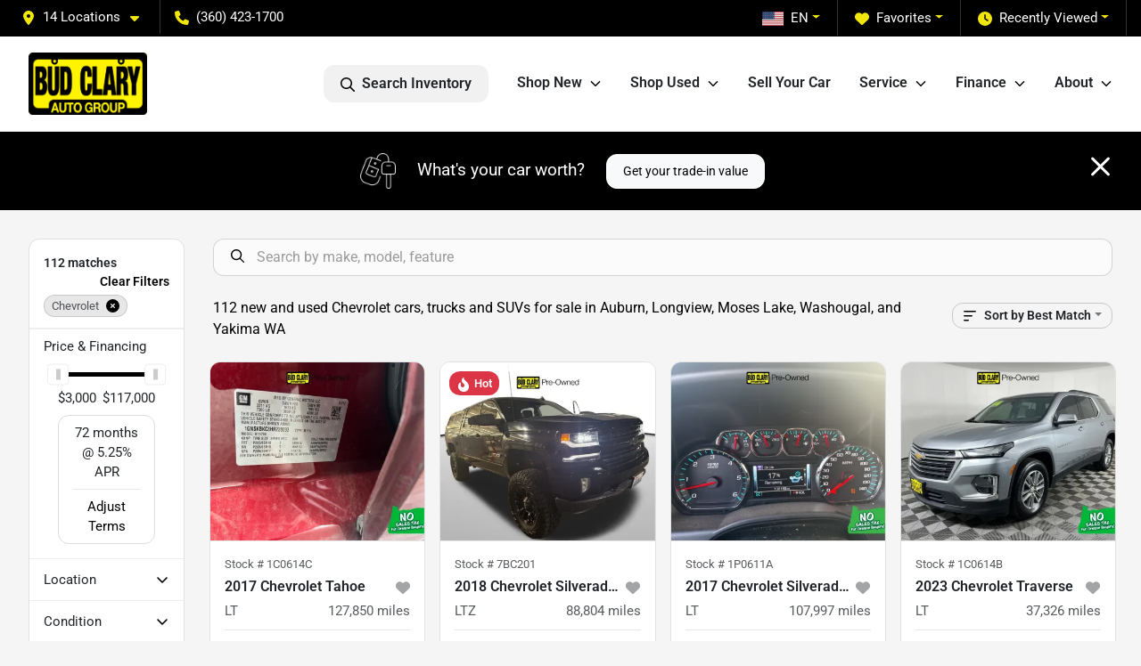

--- FILE ---
content_type: text/html; charset=utf-8
request_url: https://www.budclary.com/chevrolet
body_size: 49782
content:
<!DOCTYPE html><html lang="en"><head><meta charSet="utf-8" data-next-head=""/><meta name="viewport" content="width=device-width, initial-scale=1.0" class="jsx-3528334537" data-next-head=""/><link rel="icon" href="https://static.overfuel.com/dealers/bud-clary-auto-group/image/favicon-32x32.png" class="jsx-3528334537" data-next-head=""/><link rel="apple-touch-icon" sizes="180x180" href="https://static.overfuel.com/dealers/bud-clary-auto-group/image/apple-touch-icon.png" class="jsx-3528334537" data-next-head=""/><link rel="icon" type="image/png" sizes="192x192" href="https://static.overfuel.com/dealers/bud-clary-auto-group/image/android-chrome-192x192.png" class="jsx-3528334537" data-next-head=""/><link rel="icon" type="image/png" sizes="512x512" href="https://static.overfuel.com/dealers/bud-clary-auto-group/image/android-chrome-512x512.png" class="jsx-3528334537" data-next-head=""/><meta property="og:url" content="https://www.budclary.com/chevrolet" class="jsx-3528334537" data-next-head=""/><meta property="og:site_name" content="Bud Clary Auto Group" class="jsx-3528334537" data-next-head=""/><meta property="og:type" content="website" class="jsx-3528334537" data-next-head=""/><meta property="og:image" content="https://static.overfuel.com/dealers/bud-clary-auto-group/image/bud_clary_og.webp" class="jsx-3528334537" data-next-head=""/><meta name="format-detection" content="telephone=no" class="jsx-3528334537" data-next-head=""/><meta name="google-site-verification" content="K60EDtHalh5btgt6PaPLsxguwqezmL_UgyuF53p5d8Q" class="jsx-3528334537" data-next-head=""/><link rel="preload" href="/font/roboto-v48-latin-regular.woff2" as="font" type="font/woff2" crossorigin="anonymous" class="jsx-b1edb5e55a1a9cb8" data-next-head=""/><link rel="preload" href="/font/roboto-v48-latin-600.woff2" as="font" type="font/woff2" crossorigin="anonymous" class="jsx-b1edb5e55a1a9cb8" data-next-head=""/><link rel="preload" href="/font/roboto-v48-latin-900.woff2" as="font" type="font/woff2" crossorigin="anonymous" class="jsx-b1edb5e55a1a9cb8" data-next-head=""/><title data-next-head="">112 new and used Chevrolet cars, trucks and SUVs for sale in Auburn, Longview, Moses Lake, Washougal, and Yakima WA | Bud Clary Auto Group</title><meta property="og:title" content="112 new and used Chevrolet cars, trucks and SUVs for sale in Auburn, Longview, Moses Lake, Washougal, and Yakima WA | Bud Clary Auto Group" data-next-head=""/><meta name="description" content="Shop Bud Clary Auto Group selection of 112 new and used Chevrolet cars, trucks and SUVs for sale in Auburn, Longview, Moses Lake, Washougal, and Yakima WA" data-next-head=""/><meta property="og:description" content="Shop Bud Clary Auto Group selection of 112 new and used Chevrolet cars, trucks and SUVs for sale in Auburn, Longview, Moses Lake, Washougal, and Yakima WA" data-next-head=""/><link rel="canonical" href="https://www.budclary.com/chevrolet" data-next-head=""/><link rel="next" href="https://www.budclary.com/chevrolet/page/2" data-next-head=""/><link rel="preload" href="/_next/static/css/9ebcac98439c41a3.css" as="style"/><script type="application/ld+json" class="jsx-3528334537" data-next-head="">{"@context":"https://schema.org","@type":"Organization","url":"https://www.budclary.com","logo":"https://static.overfuel.com/dealers/bud-clary-auto-group/image/android-chrome-192x192.png"}</script><link rel="preload" as="image" imageSrcSet="https://static.overfuel.com/dealers/bud-clary-auto-group/image/budclary-logo.webp?w=256&amp;q=80 1x, https://static.overfuel.com/dealers/bud-clary-auto-group/image/budclary-logo.webp?w=384&amp;q=80 2x" fetchPriority="high" data-next-head=""/><script id="gainit" data-nscript="beforeInteractive">
            window.dataLayer = window.dataLayer || [];
            function gtag(){ window.dataLayer.push(arguments); }
            gtag('js', new Date());
            gtag('config', 'G-GCNC5NXN9H');
            gtag('config', 'G-GH9FXE8RZM');
          </script><link rel="stylesheet" href="/_next/static/css/9ebcac98439c41a3.css" data-n-g=""/><noscript data-n-css=""></noscript><script defer="" noModule="" src="/_next/static/chunks/polyfills-42372ed130431b0a.js"></script><script id="gatag" src="/gtag/js?id=G-GCNC5NXN9H&amp;l=dataLayer" defer="" data-nscript="beforeInteractive"></script><script defer="" src="/_next/static/chunks/8475.47831073e1b6ffaf.js"></script><script defer="" src="/_next/static/chunks/5601.9c144d6328ba2581.js"></script><script defer="" src="/_next/static/chunks/4744.3238be3c0e11f459.js"></script><script defer="" src="/_next/static/chunks/748.c76f477143a8f116.js"></script><script defer="" src="/_next/static/chunks/2056.fe5fbb4ced7daed5.js"></script><script defer="" src="/_next/static/chunks/04ce947b-1a2fb7fb7f4eb2eb.js"></script><script defer="" src="/_next/static/chunks/7115-0e695373b530fcce.js"></script><script defer="" src="/_next/static/chunks/9320-d3cb4c548ab2883c.js"></script><script defer="" src="/_next/static/chunks/655-f32d8bd654120190.js"></script><script defer="" src="/_next/static/chunks/2033-ccbb47b0b86c3b08.js"></script><script defer="" src="/_next/static/chunks/872.15bd6bfb5d8cdca5.js"></script><script defer="" src="/_next/static/chunks/4610.cb5fe67beaf7f1de.js"></script><script defer="" src="/_next/static/chunks/3014.a9a0b5ab652f98e8.js"></script><script defer="" src="/_next/static/chunks/476.d481209788d7a27f.js"></script><script defer="" src="/_next/static/chunks/5966.a6950bae3b83abc2.js"></script><script defer="" src="/_next/static/chunks/4116.b23f12c7cc68b06b.js"></script><script defer="" src="/_next/static/chunks/6985.c321d642c328bfd5.js"></script><script defer="" src="/_next/static/chunks/4851.6e2fd352c54a4585.js"></script><script defer="" src="/_next/static/chunks/1125.640fa5418fefa5e2.js"></script><script src="/_next/static/chunks/webpack-396f4d16e82f8bb1.js" defer=""></script><script src="/_next/static/chunks/framework-77dff60c8c44585c.js" defer=""></script><script src="/_next/static/chunks/main-819ca9995167ee4f.js" defer=""></script><script src="/_next/static/chunks/pages/_app-c8e6b60a498dbfe4.js" defer=""></script><script src="/_next/static/chunks/8230-fd615141ef99310a.js" defer=""></script><script src="/_next/static/chunks/7856-db7bf741a0ee53d2.js" defer=""></script><script src="/_next/static/chunks/4587-68b5c796bc85d386.js" defer=""></script><script src="/_next/static/chunks/1423-77cd04bb72d43ce6.js" defer=""></script><script src="/_next/static/chunks/4761-d55ae15e52027e06.js" defer=""></script><script src="/_next/static/chunks/6554-17ce05496a22ed1d.js" defer=""></script><script src="/_next/static/chunks/2439-be50dbabb48591ef.js" defer=""></script><script src="/_next/static/chunks/4204-2d23ae957a7fea54.js" defer=""></script><script src="/_next/static/chunks/9086-57110936e1d9f18a.js" defer=""></script><script src="/_next/static/chunks/4159-72e26b6c8b5e4fcf.js" defer=""></script><script src="/_next/static/chunks/8670-5388bb14ca8a6ed3.js" defer=""></script><script src="/_next/static/chunks/7265-749e906ff613fcd6.js" defer=""></script><script src="/_next/static/chunks/2775-3db6e184bc3b7a64.js" defer=""></script><script src="/_next/static/chunks/1646-3e7dd0c8dea625e4.js" defer=""></script><script src="/_next/static/chunks/pages/inventory-1f874b40e4989b67.js" defer=""></script><script src="/_next/static/9j5fEqoC9UPqVWVp288l8/_buildManifest.js" defer=""></script><script src="/_next/static/9j5fEqoC9UPqVWVp288l8/_ssgManifest.js" defer=""></script><style id="__jsx-b1edb5e55a1a9cb8">@font-face{font-display:s block;font-family:"Roboto";font-style:normal;font-weight:400;src:url("/font/roboto-v48-latin-regular.woff2")format("woff2")}@font-face{font-display:block;font-family:"Roboto";font-style:normal;font-weight:600;src:url("/font/roboto-v48-latin-600.woff2")format("woff2")}@font-face{font-display:block;font-family:"Roboto";font-style:normal;font-weight:900;src:url("/font/roboto-v48-latin-900.woff2")format("woff2")}body{font-family:"Roboto",system-ui,Arial,sans-serif!important}</style><style id="__jsx-3528334537">:root{--color-primary:#000;--color-secondary:#f1e60c;--color-highlight:#4e5155;--persistent-banner-background-color:#000;--persistent-banner-text-color:#000000;--srp-height:75%;--cookie-consent-bg:#343a40;--cookie-consent-text:#fff;--cookie-consent-link:#fff}body{letter-spacing:0;background:#f5f5f5;font-size:.95rem;top:0px!important} #mobile-nav{background:#fff}#header-nav ul li{position:relative;color:inherit;display:inline-block;padding:1.5rem 1rem;text-transform:none;font-size:16px}#header-nav a.noChildren{color:inherit}.text-primary,svg.text-primary,.blog-article a:not(.btn),.blog-article a:not(.btn):visited{color:var(--color-primary)!important;fill:var(--color-primary)}.blog-article a:not(.btn) svg,.blog-article a:not(.btn):visited svg{fill:var(--color-primary)!important}.bg-preheader{background:#000;color:#fff}.text-preheader{color:#fff!important}.bg-preheader i,.bg-preheader svg,.bg-preheader .dropdown-toggle::after{color:#f1e60c!important;fill:#f1e60c!important}.bg-header{background:#fff}.bg-footer{background:#222}.bg-heroSearch{background:black;padding:6rem 0;position:relative;overflow-x:clip;-webkit-background-size:cover!important;-moz-background-size:cover!important;-o-background-size:cover!important;background-size:cover!important;background-position:center center;background-repeat:no-repeat}.bg-heroSearch #hero-img{left:0;bottom:0}.text-highlight{color:#4e5155!important}.btn-outline-primary,.btn-outline-primary:hover{border-color:var(--color-primary);color:var(--color-primary)}.btn-outline-primary svg,.btn-outline-primary:hover svg,.btn-link svg{fill:var(--color-primary)}#top-banner svg{fill:#fff!important}.btn-outline-primary:focus{color:inherit}.btn-default:active{color:white!important}.btn-default:active svg{fill:white}.btn-link.show svg{fill:white!important}.btn-link.show::after{color:#fff!important}.cElement a,.cElement a:hover{color:var(--color-primary)}.cElement a.btn:not(.btn-outline-primary):not(.btn-primary){color:#fff}.split-boxes{background-image:linear-gradient(90deg,var(--color-secondary),var(--color-secondary)50%,var(--color-primary)0,var(--color-primary))}.img-srp-container:before{display:block;content:"";width:100%;padding-top:75%}.btn-outline-primary:disabled{color:var(--color-primary)!important;border-color:var(--color-primary)!important}.aiBg{position:relative;background:linear-gradient(90deg,var(--color-primary),#ccc);border-radius:14px;padding:2px}.aiBg input{border:0!important;z-index:5}.react-datepicker__day--selected,.react-datepicker__day--in-selecting-range,.react-datepicker__day--in-range,.react-datepicker__month-text--selected,.react-datepicker__month-text--in-selecting-range,.react-datepicker__month-text--in-range,.react-datepicker__quarter-text--selected,.react-datepicker__quarter-text--in-selecting-range,.react-datepicker__quarter-text--in-range,.react-datepicker__year-text--selected,.react-datepicker__year-text--in-selecting-range,.react-datepicker__year-text--in-range,.react-datepicker__day--keyboard-selected:hover,.react-datepicker__month-text--keyboard-selected:hover,.react-datepicker__quarter-text--keyboard-selected:hover,.react-datepicker__year-text--keyboard-selected:hover{background-color:var(--color-primary);color:white}.text-secondary{color:var(--color-secondary)!important}.ribbon span{background-color:var(--color-primary)!important}.border-primary,html:not([dir=rtl]) .border-primary,html[dir=rtl] .border-primary{border-color:var(--color-primary)!important}.drag-active{border:1px dashed var(--color-primary)!important}.progress-bar,.bg-primary,.badge-primary,.btn-primary,.nav-pills .nav-link.active,.nav-pills .nav-link.active:hover,.nav-pills .nav-link.active:focus,.btn-check:checked+.btn,.btn.active,.btn.show,.btn:first-child:active,:not(.btn-check)+.btn:active{background-color:var(--color-primary)!important}.btn-primary,.btn-check:checked+.btn,.btn.active,.btn.show,.btn:first-child:active,:not(.btn-check)+.btn:active{border-color:var(--color-primary)!important}.btn-secondary{background-color:var(--color-secondary)!important;border-color:var(--color-secondary)!important}.btn-secondary:focus,.btn-secondary.focus{border-color:var(--color-secondary)!important}.btn-primary:focus,.btn-primary.focus{border-color:var(--color-primary)!important}.btn-primary.disabled,.btn-primary:disabled{border-color:var(--color-primary)!important;background:var(--color-primary)!important}.border-theme,.btn-group .btn-primary,.input-group-prepend .btn-primary,.input-group-append .btn-primary{border-color:var(--color-primary)!important}.rdp-button:focus:not([disabled]),.rdp-button:active:not([disabled]){background-color:#f5f5f5!important;border-color:var(--color-primary)!important}.rdp-day_selected:not([disabled]),.rdp-day_selected:focus:not([disabled]),.rdp-day_selected:active:not([disabled]),.rdp-day_selected:hover:not([disabled]){background-color:var(--color-primary)!important}.btn-group .active svg{color:var(--color-primary)!important}#header-nav ul li::after{border-color:var(--color-primary)!important}.bg-secondary,.badge-secondary{background-color:var(--color-secondary)!important;color:white!important}#languagedropdown{color:#fff;text-decoration:none;margin-top:-3px}.goog-te-combo{width:100%;background:#000!important;color:#fff!important;border:none;font-size:.9rem!important;font-family:inherit!important;margin:1px 0!important;-webkit-appearance:none}#persistent_banner_desktop,#persistent_banner_mobile,#persistent_banner_desktop a,#persistent_banner_mobile a{background-color:#000;z-index:5;color:#000000!important}.gg-app{z-index:1!important}@media(max-width:575px){.bg-heroSearch #hero-img-mobile{object-fit:cover;width:100%!important;height:100%!important;top:0}
        }@media(min-width:576px){.bg-heroSearch{padding:7rem 0;position:relative;background-image:url("undefined");-webkit-background-size:cover!important;-moz-background-size:cover!important;-o-background-size:cover!important;background-size:cover!important;background-position:top center;background-repeat:no-repeat}.srpCardLocation{cursor:default!important}.srpCardLocation .fa-phone{display:none!important}}#top-banner {background-color: #000 !important; }
        
        .bg-secondary,
.bg-secondary h1,
.bg-secondary h2,
.bg-secondary h3,
.bg-secondary h4,
.bg-secondary h5,
.bg-secondary h6,
.bg-secondary p,
.badge-secondary { color: black !important }
.cText a { color: #996600; }

.carousel-caption button, .carousel-caption button:hover { background: #f1e60c !important; color: #000 !important; }
.carousel-caption button .text-white { color: #000 !important; }
.carousel-caption button .text-white svg { fill: #000 !important; }

@media (min-width: 1441px) {
    .carousel-caption { border: none !important; background: none; padding: 0px; top: 31%; left: 4%; text-align: left !important; width: 65%; }
    .carousel-caption h1 { font-size: 50px; }
}

@media (min-width: 1025px) and (max-width: 1440px) {
    .carousel-caption { border: none !important; background: none; padding: 0px !important; top: 31%; left: 3% !important; text-align: left !important; width: 67%; }
    .carousel-caption h1 { font-size: 44px; }
}

@media (min-width: 800px) and (max-width: 1024px) {
    .carousel-caption { border: none !important; background: none; padding: 0px !important; top: 30%; left: 3% !important; text-align: left !important; width: 67%; }
    .carousel-caption h1 { font-size: 40px; }
}

@media (min-width: 576px) and (max-width: 799px) {
    .carousel-caption { border: none !important; background: none; padding: 0px !important; top: 30%; left: 3% !important; text-align: left !important; width: 80%; }
    .carousel-caption h1 { font-size: 33px; }
}

@media (max-width: 575px) {
    .carousel-caption { border: none !important; background: none; padding: 0px !important; top: 50%; left: 3% !important; text-align: left !important; width: 75%; }
    .carousel-caption h1 { font-size: 29px; }
}

button[data-cy="btn-LockPrice"] { background: #19874B !important; border-color: #13653f !important; }
button[data-cy="btn-LockPrice"]:hover { background: #157347 !important; border-color: #146c43 !important; }

#vdp-incentives-table { display: none; }

#persistent_banner_desktop, persistent_banner_mobile {
    background: #f1e60c !important;
}

        

        
      </style><style id="__jsx-2069003143">.container-fluid{max-width:2548px!important}#desktop-search{width:100%}#header-nav ul li,#search_desktop{font-weight:600}#header-nav ul li ul{top:3.5rem;border-radius:12px}#header-nav ul>li:last-of-type{padding-right:0!important}#header-nav ul li ul li{font-weight:normal!important}.searchInventory{border-color:#E8E8E8!important;padding:1.5rem 1rem}.searchInventory svg{fill:#000}#googletranslate{padding-top:.6rem}.route-home #persistent-search{display:none}.card{overflow:hidden;border:1px solid transparent!important;box-shadow:0 0 0!important;border:1px solid#e1e1e1!important;border-radius:12px!important}.card-header{border-radius:12px 12px 0 0!important}.card-footer:last-child{border-radius:0 0 12px 12px!important}.rounded,.btn,input,.form-control,#home-search-wrapper,.custom-select{border-radius:12px!important}.rounded_bottom{border-bottom-left-radius:12px;border-bottom-right-radius:12px}.btn-group .btn:first-child{border-radius:12px 0 0 12px!important}.btn-group .btn:last-child{border-radius:0 12px 12px 0!important}.btn-group .btn{border-radius:0!important}.btn-group .btn.active{border-color:#000!important}.input-group>.form-control:not(.border-radius-0):not(:first-child),.input-group>.custom-select:not(.border-radius-0):not(:first-child){border-radius:0 12px 12px 0!important}.input-group>.input-group-text.prepend:first-of-type{border-radius:12px 0 0 12px!important}.input-group>.input-group-text.append:last-of-type{border-radius:0 12px 12px 0!important}.border-radius-0{border-radius:0 0 0 0!important;border-bottom-right-radius:0!important;border-bottom-left-radius:0!important;border-top-right-radius:0!important;border-top-left-radius:0!important}.accordion-item:first-of-type{border-radius:12px 12px 0 0!important}.accordion-item:last-of-type{border-radius:0 0 12px 12px!important}</style><style data-styled="" data-styled-version="6.3.8">.dYClpH{position:absolute;left:0;width:100%;fill:rgba(255,255,255,0.75);z-index:2;text-align:center;}/*!sc*/
.dYClpH .active{fill:#fff;}/*!sc*/
@media(min-width:575px){.dYClpH{display:none;}}/*!sc*/
data-styled.g8[id="sc-a592eecc-1"]{content:"dYClpH,"}/*!sc*/
.hAziuE{position:absolute;top:5px;left:0;width:100%;height:100%;z-index:1;}/*!sc*/
.hAziuE .left-toggle{position:absolute;background-color:rgb(0,0,0,.6);top:35%;left:0;padding:0.5rem;}/*!sc*/
.hAziuE .right-toggle{position:absolute;background-color:rgb(0,0,0,.6);top:35%;right:0;padding:0.5rem;}/*!sc*/
@media(min-width:575px){.hAziuE .toggle{display:none;}.hAziuE:hover .toggle{display:block!important;}}/*!sc*/
data-styled.g9[id="sc-a592eecc-2"]{content:"hAziuE,"}/*!sc*/
.bPXTyO{position:fixed;content:'';top:63px;left:0;z-index:25;}/*!sc*/
.bPXTyO.searchVisible{height:calc(100% - 67px);overflow:scroll;}/*!sc*/
data-styled.g19[id="sc-2cecbaee-0"]{content:"bPXTyO,"}/*!sc*/
</style></head><body> <link rel="preload" as="image" imageSrcSet="https://static.overfuel.com/dealers/bud-clary-auto-group/image/budclary-logo.webp?w=256&amp;q=80 1x, https://static.overfuel.com/dealers/bud-clary-auto-group/image/budclary-logo.webp?w=384&amp;q=80 2x" fetchPriority="high"/><link rel="preload" as="image" imageSrcSet="https://static.overfuel.com/photos/91/1174324/5850b2e3-300c-490c-a79f-7dbc78c254d8-thumb.webp?w=640&amp;q=80 1x, https://static.overfuel.com/photos/91/1174324/5850b2e3-300c-490c-a79f-7dbc78c254d8-thumb.webp?w=1920&amp;q=80 2x" fetchPriority="high"/><link rel="preload" as="image" imageSrcSet="https://static.overfuel.com/photos/91/1174324/8c041372-2fa0-4157-84c1-5776d2a55bcb-thumb.webp?w=640&amp;q=80 1x, https://static.overfuel.com/photos/91/1174324/8c041372-2fa0-4157-84c1-5776d2a55bcb-thumb.webp?w=1920&amp;q=80 2x" fetchPriority="high"/><link rel="preload" as="image" imageSrcSet="https://static.overfuel.com/photos/112/1182789/9a9d28dd-d1ae-4412-8990-1a659d68cf8a-thumb.webp?w=640&amp;q=80 1x, https://static.overfuel.com/photos/112/1182789/9a9d28dd-d1ae-4412-8990-1a659d68cf8a-thumb.webp?w=1920&amp;q=80 2x" fetchPriority="high"/><link rel="preload" as="image" imageSrcSet="https://static.overfuel.com/photos/112/1182789/7565f111-99e2-46cc-afe3-682036dabb4e-thumb.webp?w=640&amp;q=80 1x, https://static.overfuel.com/photos/112/1182789/7565f111-99e2-46cc-afe3-682036dabb4e-thumb.webp?w=1920&amp;q=80 2x" fetchPriority="high"/><link rel="preload" as="image" imageSrcSet="https://static.overfuel.com/photos/91/1181911/cdf6123d-0c0e-49a6-835d-d37dcfbedad1-thumb.webp?w=640&amp;q=80 1x, https://static.overfuel.com/photos/91/1181911/cdf6123d-0c0e-49a6-835d-d37dcfbedad1-thumb.webp?w=1920&amp;q=80 2x" fetchPriority="high"/><link rel="preload" as="image" imageSrcSet="https://static.overfuel.com/photos/91/1181911/44187ce9-906e-4d05-bb2a-f54bee105873-thumb.webp?w=640&amp;q=80 1x, https://static.overfuel.com/photos/91/1181911/44187ce9-906e-4d05-bb2a-f54bee105873-thumb.webp?w=1920&amp;q=80 2x" fetchPriority="high"/><link rel="preload" as="image" imageSrcSet="https://static.overfuel.com/photos/91/1173431/a99b255d-da34-4a0a-99dc-3cda7d09e836-thumb.webp?w=640&amp;q=80 1x, https://static.overfuel.com/photos/91/1173431/a99b255d-da34-4a0a-99dc-3cda7d09e836-thumb.webp?w=1920&amp;q=80 2x" fetchPriority="high"/><link rel="preload" as="image" imageSrcSet="https://static.overfuel.com/photos/91/1173431/1f8c8aaa-7776-4122-91cb-e01f525d901f-thumb.webp?w=640&amp;q=80 1x, https://static.overfuel.com/photos/91/1173431/1f8c8aaa-7776-4122-91cb-e01f525d901f-thumb.webp?w=1920&amp;q=80 2x" fetchPriority="high"/><link rel="preload" as="image" imageSrcSet="https://static.overfuel.com/photos/107/1187168/879ea1e3-99ba-4dbd-8f5f-8dfb2de8c5f5-thumb.webp?w=640&amp;q=80 1x, https://static.overfuel.com/photos/107/1187168/879ea1e3-99ba-4dbd-8f5f-8dfb2de8c5f5-thumb.webp?w=1920&amp;q=80 2x" fetchPriority="high"/><link rel="preload" as="image" imageSrcSet="https://static.overfuel.com/photos/107/1187168/23b931a5-cc88-4e56-9d2a-3b1e13ad7800-thumb.webp?w=640&amp;q=80 1x, https://static.overfuel.com/photos/107/1187168/23b931a5-cc88-4e56-9d2a-3b1e13ad7800-thumb.webp?w=1920&amp;q=80 2x" fetchPriority="high"/><link rel="preload" as="image" imageSrcSet="https://static.overfuel.com/photos/91/1179520/600b8070-d2ab-424d-9ba5-bfd50dfa9cac-thumb.webp?w=640&amp;q=80 1x, https://static.overfuel.com/photos/91/1179520/600b8070-d2ab-424d-9ba5-bfd50dfa9cac-thumb.webp?w=1920&amp;q=80 2x" fetchPriority="high"/><link rel="preload" as="image" imageSrcSet="https://static.overfuel.com/photos/91/1179520/500a7564-e8c0-49f5-b700-02d340b7086d-thumb.webp?w=640&amp;q=80 1x, https://static.overfuel.com/photos/91/1179520/500a7564-e8c0-49f5-b700-02d340b7086d-thumb.webp?w=1920&amp;q=80 2x" fetchPriority="high"/><div id="__next"><script type="application/ld+json" class="jsx-3528334537">{"@context":"https://schema.org","@type":["AutoDealer","LocalBusiness"],"name":"Bud Clary Chevrolet Longview","image":"https://static.overfuel.com/dealers/bud-clary-auto-group/image/bud_clary_og.webp","@id":"https://www.budclary.com/#organization","url":"https://www.budclary.com/","telephone":"+13604231700","address":{"@type":"PostalAddress","streetAddress":"1030 Commerce Ave","addressLocality":"Longview","addressRegion":"WA","postalCode":"98632","addressCountry":"US"},"geo":{"@type":"GeoCoordinates","latitude":46.1325262,"longitude":-122.9354923},"openingHoursSpecification":[{"@type":"OpeningHoursSpecification","dayOfWeek":"Monday","opens":"08:30","closes":"19:00"},{"@type":"OpeningHoursSpecification","dayOfWeek":"Tuesday","opens":"08:30","closes":"19:00"},{"@type":"OpeningHoursSpecification","dayOfWeek":"Wednesday","opens":"08:30","closes":"19:00"},{"@type":"OpeningHoursSpecification","dayOfWeek":"Thursday","opens":"08:30","closes":"19:00"},{"@type":"OpeningHoursSpecification","dayOfWeek":"Friday","opens":"08:30","closes":"19:00"},{"@type":"OpeningHoursSpecification","dayOfWeek":"Saturday","opens":"09:00","closes":"18:00"},{"@type":"OpeningHoursSpecification","dayOfWeek":"Sunday","opens":"11:00","closes":"17:00"}],"sameAs":["https://www.facebook.com/BudClaryAutoGroup/","https://www.instagram.com/budclaryautogroup/","https://www.linkedin.com/company/bud-clary-auto-group/"],"department":[{"@type":"AutoDealer","name":"Bud Clary Toyota of Yakima","description":"Bud Clary Toyota of Yakima is a dealership located at 2230 Longfibre Road, Union Gap, WA 98903.","url":"https://www.budclary.com","image":"https://static.overfuel.com/dealers/bud-clary-auto-group/image/bud_clary_og.webp","telephone":"+13604231700","address":{"@type":"PostalAddress","streetAddress":"2230 Longfibre Road","addressLocality":"Union Gap","addressRegion":"WA","postalCode":"98903","addressCountry":"USA"},"location":{"@type":"Place","geo":{"@type":"GeoCoordinates","latitude":"46.56430890","longitude":"-120.49719960"}},"aggregateRating":{"@type":"AggregateRating","ratingValue":"4.6","reviewCount":2474}},{"@type":"AutoDealer","name":"Bud Clary Subaru Longview","description":"Bud Clary Subaru Longview is a dealership located at 961 Commerce Ave, Longview, WA 98632.","url":"https://www.budclary.com","image":"https://static.overfuel.com/dealers/bud-clary-auto-group/image/bud_clary_og.webp","telephone":"+13604231700","address":{"@type":"PostalAddress","streetAddress":"961 Commerce Ave","addressLocality":"Longview","addressRegion":"WA","postalCode":"98632","addressCountry":"USA"},"location":{"@type":"Place","geo":{"@type":"GeoCoordinates","latitude":"46.13183480","longitude":"-122.93698370"}},"aggregateRating":{"@type":"AggregateRating","ratingValue":"4.7","reviewCount":1696}},{"@type":"AutoDealer","name":"Bud Clary Ford of Moses Lake","description":"Bud Clary Ford of Moses Lake is a dealership located at 1140 South Pioneer Way, Moses Lake, WA 98837.","url":"https://www.budclary.com","image":"https://static.overfuel.com/dealers/bud-clary-auto-group/image/bud_clary_og.webp","telephone":"+13604231700","address":{"@type":"PostalAddress","streetAddress":"1140 South Pioneer Way","addressLocality":"Moses Lake","addressRegion":"WA","postalCode":"98837","addressCountry":"USA"},"location":{"@type":"Place","geo":{"@type":"GeoCoordinates","latitude":"47.11906180","longitude":"-119.26767880"}},"aggregateRating":{"@type":"AggregateRating","ratingValue":"4.3","reviewCount":1553}},{"@type":"AutoDealer","name":"Bud Clary Ford Longview","description":"Bud Clary Ford Longview is a dealership located at 700 7th Ave, Longview, WA 98632.","url":"https://www.budclary.com","image":"https://static.overfuel.com/dealers/bud-clary-auto-group/image/bud_clary_og.webp","telephone":"+13604231700","address":{"@type":"PostalAddress","streetAddress":"700 7th Ave","addressLocality":"Longview","addressRegion":"WA","postalCode":"98632","addressCountry":"USA"},"location":{"@type":"Place","geo":{"@type":"GeoCoordinates","latitude":"46.12498120","longitude":"-122.92954480"}},"aggregateRating":{"@type":"AggregateRating","ratingValue":"4.2","reviewCount":1673}},{"@type":"AutoDealer","name":"Bud Clary Chevrolet of Moses Lake","description":"Bud Clary Chevrolet of Moses Lake is a dealership located at 12056 North Frontage Road East, Moses Lake, WA 98837.","url":"https://www.budclary.com","image":"https://static.overfuel.com/dealers/bud-clary-auto-group/image/bud_clary_og.webp","telephone":"+13604231700","address":{"@type":"PostalAddress","streetAddress":"12056 North Frontage Road East","addressLocality":"Moses Lake","addressRegion":"WA","postalCode":"98837","addressCountry":"USA"},"location":{"@type":"Place","geo":{"@type":"GeoCoordinates","latitude":"47.09951980","longitude":"-119.23381590"}},"aggregateRating":{"@type":"AggregateRating","ratingValue":"4.4","reviewCount":1615}},{"@type":"AutoDealer","name":"Bud Clary Auburn Volkswagen","description":"Bud Clary Auburn Volkswagen is a dealership located at 3109 Auburn Way North, Auburn, WA 98002.","url":"https://www.budclary.com","image":"https://static.overfuel.com/dealers/bud-clary-auto-group/image/bud_clary_og.webp","telephone":"+13604231700","address":{"@type":"PostalAddress","streetAddress":"3109 Auburn Way North","addressLocality":"Auburn","addressRegion":"WA","postalCode":"98002","addressCountry":"USA"},"location":{"@type":"Place","geo":{"@type":"GeoCoordinates","latitude":"47.33567070","longitude":"-122.22332460"}},"aggregateRating":{"@type":"AggregateRating","ratingValue":"4.4","reviewCount":2596}},{"@type":"AutoDealer","name":"Bud Clary Auburn Hyundai","description":"Bud Clary Auburn Hyundai is a dealership located at 2807 Auburn Way North, Auburn, WA 98002.","url":"https://www.budclary.com","image":"https://static.overfuel.com/dealers/bud-clary-auto-group/image/bud_clary_og.webp","telephone":"+13604231700","address":{"@type":"PostalAddress","streetAddress":"2807 Auburn Way North","addressLocality":"Auburn","addressRegion":"WA","postalCode":"98002","addressCountry":"USA"},"location":{"@type":"Place","geo":{"@type":"GeoCoordinates","latitude":"47.33234080","longitude":"-122.22259130"}},"aggregateRating":{"@type":"AggregateRating","ratingValue":"4.3","reviewCount":2600}},{"@type":"AutoDealer","name":"Bud Clary Auburn CDJR","description":"Bud Clary Auburn CDJR is a dealership located at 2925 Auburn Way North, Auburn, WA 98002.","url":"https://www.budclary.com","image":"https://static.overfuel.com/dealers/bud-clary-auto-group/image/bud_clary_og.webp","telephone":"+13604231700","address":{"@type":"PostalAddress","streetAddress":"2925 Auburn Way North","addressLocality":"Auburn","addressRegion":"WA","postalCode":"98002","addressCountry":"USA"},"location":{"@type":"Place","geo":{"@type":"GeoCoordinates","latitude":"47.33296010","longitude":"-122.22278670"}},"aggregateRating":{"@type":"AggregateRating","ratingValue":"4.1","reviewCount":3430}},{"@type":"AutoDealer","name":"Bud Clary CDJR of Moses Lake","description":"Bud Clary CDJR of Moses Lake is a dealership located at 12174 North Frontage Road, Moses Lake, WA 98837.","url":"https://www.budclary.com","image":"https://static.overfuel.com/dealers/bud-clary-auto-group/image/bud_clary_og.webp","telephone":"+13604231700","address":{"@type":"PostalAddress","streetAddress":"12174 North Frontage Road","addressLocality":"Moses Lake","addressRegion":"WA","postalCode":"98837","addressCountry":"USA"},"location":{"@type":"Place","geo":{"@type":"GeoCoordinates","latitude":"47.09959910","longitude":"-119.23244990"}},"aggregateRating":{"@type":"AggregateRating","ratingValue":"4.3","reviewCount":1566}},{"@type":"AutoDealer","name":"Bud Clary Chevrolet Longview","description":"Bud Clary Chevrolet Longview is a dealership located at 1030 Commerce Ave, Longview, WA 98632.","url":"https://www.budclary.com","image":"https://static.overfuel.com/dealers/bud-clary-auto-group/image/bud_clary_og.webp","telephone":"+13604231700","address":{"@type":"PostalAddress","streetAddress":"1030 Commerce Ave","addressLocality":"Longview","addressRegion":"WA","postalCode":"98632","addressCountry":"USA"},"location":{"@type":"Place","geo":{"@type":"GeoCoordinates","latitude":"46.13252620","longitude":"-122.93549230"}},"aggregateRating":{"@type":"AggregateRating","ratingValue":"4.3","reviewCount":1550}},{"@type":"AutoDealer","name":"Bud Clary Honda of Moses Lake","description":"Bud Clary Honda of Moses Lake is a dealership located at 1200 South Pioneer Way, Moses Lake, WA 98837.","url":"https://www.budclary.com","image":"https://static.overfuel.com/dealers/bud-clary-auto-group/image/bud_clary_og.webp","telephone":"+13604231700","address":{"@type":"PostalAddress","streetAddress":"1200 South Pioneer Way","addressLocality":"Moses Lake","addressRegion":"WA","postalCode":"98837","addressCountry":"USA"},"location":{"@type":"Place","geo":{"@type":"GeoCoordinates","latitude":"47.11806000","longitude":"-119.26668690"}},"aggregateRating":{"@type":"AggregateRating","ratingValue":"4.6","reviewCount":1040}},{"@type":"AutoDealer","name":"Bud Clary Hyundai Longview","description":"Bud Clary Hyundai Longview is a dealership located at 700 7th Ave, Longview, WA 98632.","url":"https://www.budclary.com","image":"https://static.overfuel.com/dealers/bud-clary-auto-group/image/bud_clary_og.webp","telephone":"+13604231700","address":{"@type":"PostalAddress","streetAddress":"700 7th Ave","addressLocality":"Longview","addressRegion":"WA","postalCode":"98632","addressCountry":"USA"},"location":{"@type":"Place","geo":{"@type":"GeoCoordinates","latitude":"46.12498120","longitude":"-122.92954480"}},"aggregateRating":{"@type":"AggregateRating","ratingValue":"4.5","reviewCount":903}},{"@type":"AutoDealer","name":"Bud Clary Toyota of Moses Lake","description":"Bud Clary Toyota of Moses Lake is a dealership located at 12056 North Frontage Rd East, Moses Lake, WA 98837.","url":"https://www.budclary.com","image":"https://static.overfuel.com/dealers/bud-clary-auto-group/image/bud_clary_og.webp","telephone":"+13604231700","address":{"@type":"PostalAddress","streetAddress":"12056 North Frontage Rd East","addressLocality":"Moses Lake","addressRegion":"WA","postalCode":"98837","addressCountry":"USA"},"location":{"@type":"Place","geo":{"@type":"GeoCoordinates","latitude":"47.09951980","longitude":"-119.23381590"}},"aggregateRating":{"@type":"AggregateRating","ratingValue":"4.5","reviewCount":1772}},{"@type":"AutoDealer","name":"Westlie Ford","description":"Westlie Ford is a dealership located at 40 S Marina Way, Washougal, WA 98671.","url":"https://www.budclary.com","image":"https://static.overfuel.com/dealers/bud-clary-auto-group/image/bud_clary_og.webp","telephone":"+13604231700","address":{"@type":"PostalAddress","streetAddress":"40 S Marina Way","addressLocality":"Washougal","addressRegion":"WA","postalCode":"98671","addressCountry":"USA"},"location":{"@type":"Place","geo":{"@type":"GeoCoordinates","latitude":"45.57978630","longitude":"-122.38010270"}},"aggregateRating":{"@type":"AggregateRating","ratingValue":"4.5","reviewCount":1921}}],"aggregateRating":{"@type":"AggregateRating","ratingValue":4.3,"reviewCount":1550},"hasMap":"https://maps.google.com/?q=1030+Commerce+Ave+Longview+WA+98632","contactPoint":[{"@type":"ContactPoint","contactType":"Sales","telephone":"+13604231700","availableLanguage":["English","Spanish"],"areaServed":"US"}],"knowsAbout":["used cars","trade-in","auto financing","vehicle service"]}</script><div translate="no" class="jsx-3528334537 notranslate"><div id="google_translate_element" style="display:none" class="jsx-3528334537"></div></div><div class="mode-undefined full_width route-srp"><header role="banner" class="d-none d-xl-block " id="header-desktop"><div class="border-bottom bg-preheader text-preheader theme-dark"><div class="container-fluid"><div class="row"><div class="col"><div class="py-2 ps-2 pe-3 d-inline-block cursor-pointer border-end position-relative locationDropdown" role="button" data-cy="header-location-dropdown"><span class="d-inline-block faIcon ofa-solid ofa-location-dot me-2"><svg height="16" width="16" fill="inherit"><use xlink:href="/solid.svg#location-dot"></use></svg></span><span class="d-inline-block me-1 notranslate">14 Locations<span class="d-inline-block faIcon ofa-solid ofa-caret-down ms-2"><svg height="16" width="16" fill="inherit"><use xlink:href="/solid.svg#caret-down"></use></svg></span></span></div><div class="py-2  px-3 d-inline-block "><span data-cy="header-phone" role="button" class="text-preheader"><span class="d-inline-block faIcon ofa-solid ofa-phone me-2"><svg height="16" width="16" fill="inherit"><use xlink:href="/solid.svg#phone"></use></svg></span>(360) 423-1700</span></div><div class="float-end py-2 text-end border-end"><div class="dropdown"><button type="button" id="recents" aria-expanded="false" class="py-0 text-decoration-none text-white dropdown-toggle btn btn-link"><span class="d-inline-block faIcon ofa-solid ofa-clock me-2 float-start mt-0"><svg height="16" width="16" fill="inherit"><use xlink:href="/solid.svg#clock"></use></svg></span>Recently Viewed</button></div></div><div class="float-end py-2 border-end text-end"><div class="dropdown"><button type="button" id="favorites" aria-expanded="false" class="py-0 text-decoration-none text-white dropdown-toggle btn btn-link"><span class="d-inline-block faIcon ofa-solid ofa-heart me-2"><svg height="16" width="16" fill="inherit"><use xlink:href="/solid.svg#heart"></use></svg></span>Favorites</button></div></div><div class="float-end py-2 border-end text-end"></div></div></div></div></div><div class="px-3 border-bottom bg-header position-relative py-2" id="interior_header"><div class="container-fluid"><div class="d-flex align-items-center"><a title="Bud Clary Auto Group" id="logo-link" href="/"><img alt="Bud Clary Auto Group" id="logo" fetchPriority="high" loading="eager" width="133" height="70" decoding="async" data-nimg="1" style="color:transparent" srcSet="https://static.overfuel.com/dealers/bud-clary-auto-group/image/budclary-logo.webp?w=256&amp;q=80 1x, https://static.overfuel.com/dealers/bud-clary-auto-group/image/budclary-logo.webp?w=384&amp;q=80 2x" src="https://static.overfuel.com/dealers/bud-clary-auto-group/image/budclary-logo.webp?w=384&amp;q=80"/></a><div class="ms-auto" id="header-nav"><ul><li class="searchInventory"><button type="button" id="search_desktop" title="Browse Inventory" class="text-decoration-none text-dark bg-light btn btn-link"><span class="d-inline-block faIcon ofa-regular ofa-magnifying-glass me-2"><svg height="16" width="16" fill="inherit"><use xlink:href="/regular.svg#magnifying-glass"></use></svg></span>Search Inventory</button></li><li class="cursor-pointer">Shop New<span class="d-inline-block faIcon ofa-regular ofa-angle-down ms-2 text-primary"><svg height="15" width="14" fill="#000"><use xlink:href="/regular.svg#angle-down"></use></svg></span><ul><li class="cursor-pointer"><a target="_self" title="All New Inventory" class="" href="/new-inventory">All New Inventory</a></li><li class="cursor-pointer"><a target="_self" title="New Chevrolet" class="" href="/new-chevrolet">New Chevrolet</a></li><li class="cursor-pointer"><a target="_self" title="New Chrysler" class="" href="/new-chrysler">New Chrysler</a></li><li class="cursor-pointer"><a target="_self" title="New Dodge" class="" href="/new-dodge">New Dodge</a></li><li class="cursor-pointer"><a target="_self" title="New Ford" class="" href="/new-ford">New Ford</a></li><li class="cursor-pointer"><a target="_self" title="New Honda" class="" href="/new-honda">New Honda</a></li><li class="cursor-pointer"><a target="_self" title="New Hyundai" class="" href="/new-hyundai">New Hyundai</a></li><li class="cursor-pointer"><a target="_self" title="New Jeep" class="" href="/new-jeep">New Jeep</a></li><li class="cursor-pointer"><a target="_self" title="New Ram" class="" href="/new-ram">New Ram</a></li><li class="cursor-pointer"><a target="_self" title="New Subaru" class="" href="/new-subaru">New Subaru</a></li><li class="cursor-pointer"><a target="_self" title="New Toyota" class="" href="/new-toyota">New Toyota</a></li><li class="cursor-pointer"><a target="_self" title="New Volkswagen" class="" href="/new-volkswagen">New Volkswagen</a></li><li class="cursor-pointer"><a target="_blank" title="Commercial Vehicles" class="" href="https://budclaryfleet.worktrucksolutions.com">Commercial Vehicles<span class="d-inline-block faIcon ofa-regular ofa-arrow-up-right-from-square ms-2 text-muted"><svg height="16" width="16" fill="#a3a4a6"><use xlink:href="/regular.svg#arrow-up-right-from-square"></use></svg></span></a></li><li class="cursor-pointer"><a target="_self" title="Current offers &amp; incentives" class="" href="/incentives">Current offers &amp; incentives</a></li></ul></li><li class="cursor-pointer">Shop Used<span class="d-inline-block faIcon ofa-regular ofa-angle-down ms-2 text-primary"><svg height="15" width="14" fill="#000"><use xlink:href="/regular.svg#angle-down"></use></svg></span><ul><li class="cursor-pointer"><a target="_self" title="All Used Inventory" class="" href="/used-inventory">All Used Inventory</a></li><li class="cursor-pointer"><a target="_self" title="Used Cars" class="" href="/used-cars">Used Cars</a></li><li class="cursor-pointer"><a target="_self" title="Used Trucks" class="" href="/used-trucks">Used Trucks</a></li><li class="cursor-pointer"><a target="_self" title="Used SUVs" class="" href="/used-suvs">Used SUVs</a></li></ul></li><li class="cursor-pointer"><a target="_self" title="Sell Your Car" class="noChildren" href="/value-your-trade">Sell Your Car</a></li><li class="cursor-pointer">Service<span class="d-inline-block faIcon ofa-regular ofa-angle-down ms-2 text-primary"><svg height="15" width="14" fill="#000"><use xlink:href="/regular.svg#angle-down"></use></svg></span><ul><li class="cursor-pointer"><a target="_self" title="Schedule Service" class="" href="/service">Schedule Service</a></li><li class="cursor-pointer"><a target="_blank" title="Collision Center" class="" href="https://budclarycollisioncenter.com">Collision Center<span class="d-inline-block faIcon ofa-regular ofa-arrow-up-right-from-square ms-2 text-muted"><svg height="16" width="16" fill="#a3a4a6"><use xlink:href="/regular.svg#arrow-up-right-from-square"></use></svg></span></a></li></ul></li><li class="cursor-pointer">Finance<span class="d-inline-block faIcon ofa-regular ofa-angle-down ms-2 text-primary"><svg height="15" width="14" fill="#000"><use xlink:href="/regular.svg#angle-down"></use></svg></span><ul><li class="cursor-pointer"><a target="_self" title="Value Your Trade" class="" href="/value-your-trade">Value Your Trade</a></li><li class="cursor-pointer"><a target="_self" title="Get Pre-Approved" class="" href="/auto-loan-application">Get Pre-Approved</a></li><li class="cursor-pointer"><a target="_self" title="Auto Loan Calculator" class="" href="/car-loan-calculator">Auto Loan Calculator</a></li><li class="cursor-pointer"><a target="_self" title="Lease Return" class="" href="/lease-return">Lease Return</a></li><li class="cursor-pointer"><a target="_self" title="Bad Credit Financing" class="" href="/bad-credit-auto-financing">Bad Credit Financing</a></li></ul></li><li class="cursor-pointer">About<span class="d-inline-block faIcon ofa-regular ofa-angle-down ms-2 text-primary"><svg height="15" width="14" fill="#000"><use xlink:href="/regular.svg#angle-down"></use></svg></span><ul><li class="cursor-pointer"><a target="_self" title="About Us" class="" href="/about-us">About Us</a></li><li class="cursor-pointer"><a target="_self" title="Contact Us" class="" href="/contact-us">Contact Us</a></li><li class="cursor-pointer"><a target="_self" title="Our Communities" class="" href="/community-involvement">Our Communities</a></li><li class="cursor-pointer"><a target="_self" title="Areas Served" class="" href="/areas-served">Areas Served</a></li><li class="cursor-pointer"><a target="_blank" title="Careers" class="" href="https://workatbudclary.com/">Careers<span class="d-inline-block faIcon ofa-regular ofa-arrow-up-right-from-square ms-2 text-muted"><svg height="16" width="16" fill="#a3a4a6"><use xlink:href="/regular.svg#arrow-up-right-from-square"></use></svg></span></a></li></ul></li></ul></div></div><div class="clearfix"></div></div></div></header><div id="mobile-nav" class="border-bottom border-bottom d-xl-none position-fixed d-flex align-items-center w-100"><div class="d-flex w-100 align-items-center " id="mobile-header"><div class="text-left w-100 ps-2" id="mobile-logo"><img alt="Bud Clary Auto Group" fetchPriority="high" loading="eager" width="145" height="50" decoding="async" data-nimg="1" style="color:transparent" srcSet="https://static.overfuel.com/dealers/bud-clary-auto-group/image/budclary-logo.webp?w=256&amp;q=80 1x, https://static.overfuel.com/dealers/bud-clary-auto-group/image/budclary-logo.webp?w=384&amp;q=80 2x" src="https://static.overfuel.com/dealers/bud-clary-auto-group/image/budclary-logo.webp?w=384&amp;q=80"/></div><div class="ms-auto px-1 "><span class="d-inline-block faIcon ofa-solid ofa-location-dot mx-1 h2 mb-0 mt-n1"><svg height="29" width="29" fill="#000"><use xlink:href="/solid.svg#location-dot"></use></svg></span></div><div class="text-end ps-2 "><span class="d-inline-block faIcon ofa-solid ofa-bars h2 me-1 mb-0 mt-n1"><svg height="29" width="29" fill="#000"><use xlink:href="/solid.svg#bars"></use></svg></span></div></div></div><div style="height:104px" class="d-block d-xl-none" id="mobile-nav-spacer"></div><script type="application/ld+json"></script><main id="inventory-index" class="position-relative path-inventory"><div class="bg-secondary p-4 d-block" id="top-banner"><div class="align-items-center container"><div class="d-flex align-items-center row"><div class="text-large text-center text-white col-sm-12"><img alt="Get your trade-in value" loading="lazy" width="40" height="40" decoding="async" data-nimg="1" class="me-4 d-none d-sm-inline-block" style="color:transparent" srcSet="https://static.overfuel.com/images/icons/streamlinehq-car-tool-keys-transportation-white-200.PNG?w=48&amp;q=80 1x, https://static.overfuel.com/images/icons/streamlinehq-car-tool-keys-transportation-white-200.PNG?w=96&amp;q=80 2x" src="https://static.overfuel.com/images/icons/streamlinehq-car-tool-keys-transportation-white-200.PNG?w=96&amp;q=80"/>What&#x27;s your car worth?<button type="button" class="border-white ms-4 mt-3 mt-sm-0 btn btn-light">Get your trade-in value</button><button type="button" class="close text-white text-large float-end p-0 mb-n2 mt-n1 mr-n2 btn btn-link"><span class="d-inline-block faIcon ofa-regular ofa-xmark text-white"><svg height="36" width="25" fill="white"><use xlink:href="/regular.svg#xmark"></use></svg></span></button></div></div></div></div><div class="sc-2cecbaee-0 bPXTyO w-100 border-bottom ToolbarMobile bg-white d-block d-xl-none searchHidden"><div class="no-gutters row-bordered text-start text-nowrap sticky-top bg-white border-bottom border-top row"><div class="py-2 pe-2 ps-3 cursor-pointer col-sm-6 col-5"><span class="d-inline-block faIcon ofa-regular ofa-bars-filter text-primary me-2"><svg height="16" width="16" fill="#000"><use xlink:href="/regular.svg#bars-filter"></use></svg></span>Filters</div><div class="py-2 px-3 col-sm-5 col-5"><span class="d-inline-block faIcon ofa-regular ofa-arrow-down-wide-short text-primary me-2"><svg height="16" width="16" fill="#000"><use xlink:href="/regular.svg#arrow-down-wide-short"></use></svg></span>Best Match</div><div aria-label="Close" class="py-2 pe-3 text-end  col-sm-1 col-2"><span class="d-inline-block faIcon ofa-regular ofa-magnifying-glass text-primary me-2"><svg height="16" width="16" fill="#000"><use xlink:href="/regular.svg#magnifying-glass"></use></svg></span></div></div></div><div class="mb-5 container-fluid"><div class="d-flex mt-3"><div class="d-none d-xl-block filter-container w-20"><div class="p-3"><div class="mb-5 mt-3 mt-md-0 notranslate filterCard card"><div class="pt-3 pb-2 bg-white card-header"><div class="card-title h6 font-weight-bold mb-2">112<!-- --> matches</div></div><form data-cy="filter-section" class="pb-0 mt-sm-0"><div class="price-financing card-footer"><div class="cursor-pointer">Price <!-- -->&amp; Financing</div><div class="mt-2 px-3 collapse show"><div class="opacity-100"><div style="transform:scale(1);cursor:inherit;height:24px;display:flex;width:100%"><div style="height:5px;width:100%;border-radius:4px;background:linear-gradient(to right, #ccc 0%, #ccc 0%, #000 0%, #000 100%, #ccc 100%, #ccc 100%);align-self:center" class="price-financing-slider"><div style="position:absolute;z-index:0;cursor:grab;user-select:none;touch-action:none;-webkit-user-select:none;-moz-user-select:none;-ms-user-select:none;height:24px;width:24px;border-radius:4px;background-color:#FFF;display:flex;justify-content:center;align-items:center;border:1px solid #eee;outline:0;left:0" tabindex="0" aria-valuemax="117000" aria-valuemin="3000" aria-valuenow="3000" draggable="false" aria-label="Accessibility label" role="slider"><div style="height:12px;width:5px;background-color:#CCC"></div></div><div style="position:absolute;z-index:1;cursor:grab;user-select:none;touch-action:none;-webkit-user-select:none;-moz-user-select:none;-ms-user-select:none;height:24px;width:24px;border-radius:4px;background-color:#FFF;display:flex;justify-content:center;align-items:center;border:1px solid #eee;outline:0;left:0" tabindex="0" aria-valuemax="117000" aria-valuemin="3000" aria-valuenow="117000" draggable="false" aria-label="Accessibility label" role="slider"><div style="height:12px;width:5px;background-color:#CCC"></div></div></div></div><div class="mt-1 no-gutters row"><div class="ms-n3 col">$3,000</div><div class="me-n3 text-end col">$117,000</div></div></div><div class="rounded text-sm border my-2 py-2 px-3 text-center">75<!-- --> months @ <span class="notranslate">NaN<!-- -->%</span> APR<div class="text-primary cursor-pointer border-top mt-2 pt-2">Adjust Terms</div></div><input type="hidden" tabindex="-1" id="minprice" name="price[gt]" value="3000"/><input type="hidden" tabindex="-1" id="maxprice" name="price[lt]" value="117000"/></div></div><div style="overflow-y:auto;max-height:240px" class="filter-location"><div class="card-footer"><div class="cursor-pointer py-1" data-cy="toggle-filter-location">Location<span class="d-inline-block faIcon ofa-regular ofa-angle-down text-primary float-end"><svg height="16" width="16" fill="#000"><use xlink:href="/regular.svg#angle-down"></use></svg></span></div></div></div><div class="card-footer"><div class="cursor-pointer py-1" data-cy="toggle-filter-condition">Condition<span class="d-inline-block faIcon ofa-regular ofa-angle-down text-primary float-end"><svg height="16" width="16" fill="#000"><use xlink:href="/regular.svg#angle-down"></use></svg></span></div></div><div class="card-footer"><div class="cursor-pointer py-1" data-cy="toggle-make-model">Make &amp; Model<span class="d-inline-block faIcon ofa-regular ofa-angle-up text-primary float-end"><svg height="16" width="16" fill="#000"><use xlink:href="/regular.svg#angle-up"></use></svg></span></div><div data-cy="filter-make-container" style="overflow-y:auto;max-height:300px"><div class="mt-2 cursor-pointer"><label class="custom-control custom-checkbox" for="ma_Acura"><input type="checkbox" id="ma_Acura" class="custom-control-input" name="make[]" value="Acura"/><span class="custom-control-label">Acura<!-- --> (<!-- -->4<!-- -->)</span></label></div><div class="mt-2 cursor-pointer"><label class="custom-control custom-checkbox" for="ma_Audi"><input type="checkbox" id="ma_Audi" class="custom-control-input" name="make[]" value="Audi"/><span class="custom-control-label">Audi<!-- --> (<!-- -->3<!-- -->)</span></label></div><div class="mt-2 cursor-pointer"><label class="custom-control custom-checkbox" for="ma_BMW"><input type="checkbox" id="ma_BMW" class="custom-control-input" name="make[]" value="BMW"/><span class="custom-control-label">BMW<!-- --> (<!-- -->8<!-- -->)</span></label></div><div class="mt-2 cursor-pointer"><label class="custom-control custom-checkbox" for="ma_Cadillac"><input type="checkbox" id="ma_Cadillac" class="custom-control-input" name="make[]" value="Cadillac"/><span class="custom-control-label">Cadillac<!-- --> (<!-- -->3<!-- -->)</span></label></div><div class="mt-2 cursor-pointer"><label class="custom-control custom-checkbox" for="ma_Chevrolet"><input type="checkbox" id="ma_Chevrolet" class="custom-control-input" name="make[]" value="Chevrolet"/><span class="custom-control-label">Chevrolet<!-- --> (<!-- -->112<!-- -->)</span></label></div><div class="mt-2 cursor-pointer"><label class="custom-control custom-checkbox" for="ma_Chrysler"><input type="checkbox" id="ma_Chrysler" class="custom-control-input" name="make[]" value="Chrysler"/><span class="custom-control-label">Chrysler<!-- --> (<!-- -->26<!-- -->)</span></label></div><div class="mt-2 cursor-pointer"><label class="custom-control custom-checkbox" for="ma_Dodge"><input type="checkbox" id="ma_Dodge" class="custom-control-input" name="make[]" value="Dodge"/><span class="custom-control-label">Dodge<!-- --> (<!-- -->21<!-- -->)</span></label></div><div class="mt-2 cursor-pointer"><label class="custom-control custom-checkbox" for="ma_Ford"><input type="checkbox" id="ma_Ford" class="custom-control-input" name="make[]" value="Ford"/><span class="custom-control-label">Ford<!-- --> (<!-- -->295<!-- -->)</span></label></div><div class="mt-2 cursor-pointer"><label class="custom-control custom-checkbox" for="ma_GMC"><input type="checkbox" id="ma_GMC" class="custom-control-input" name="make[]" value="GMC"/><span class="custom-control-label">GMC<!-- --> (<!-- -->10<!-- -->)</span></label></div><div class="mt-2 cursor-pointer"><label class="custom-control custom-checkbox" for="ma_Honda"><input type="checkbox" id="ma_Honda" class="custom-control-input" name="make[]" value="Honda"/><span class="custom-control-label">Honda<!-- --> (<!-- -->68<!-- -->)</span></label></div><div class="mt-2 cursor-pointer"><label class="custom-control custom-checkbox" for="ma_Hyundai"><input type="checkbox" id="ma_Hyundai" class="custom-control-input" name="make[]" value="Hyundai"/><span class="custom-control-label">Hyundai<!-- --> (<!-- -->231<!-- -->)</span></label></div><div class="mt-2 cursor-pointer"><label class="custom-control custom-checkbox" for="ma_Jaguar"><input type="checkbox" id="ma_Jaguar" class="custom-control-input" name="make[]" value="Jaguar"/><span class="custom-control-label">Jaguar<!-- --> (<!-- -->1<!-- -->)</span></label></div><div class="mt-2 cursor-pointer"><label class="custom-control custom-checkbox" for="ma_Jeep"><input type="checkbox" id="ma_Jeep" class="custom-control-input" name="make[]" value="Jeep"/><span class="custom-control-label">Jeep<!-- --> (<!-- -->146<!-- -->)</span></label></div><div class="mt-2 cursor-pointer"><label class="custom-control custom-checkbox" for="ma_Kia"><input type="checkbox" id="ma_Kia" class="custom-control-input" name="make[]" value="Kia"/><span class="custom-control-label">Kia<!-- --> (<!-- -->13<!-- -->)</span></label></div><div class="mt-2 cursor-pointer"><label class="custom-control custom-checkbox" for="ma_Lexus"><input type="checkbox" id="ma_Lexus" class="custom-control-input" name="make[]" value="Lexus"/><span class="custom-control-label">Lexus<!-- --> (<!-- -->6<!-- -->)</span></label></div><div class="mt-2 cursor-pointer"><label class="custom-control custom-checkbox" for="ma_Mazda"><input type="checkbox" id="ma_Mazda" class="custom-control-input" name="make[]" value="Mazda"/><span class="custom-control-label">Mazda<!-- --> (<!-- -->5<!-- -->)</span></label></div><div class="mt-2 cursor-pointer"><label class="custom-control custom-checkbox" for="ma_Mercedes-Benz"><input type="checkbox" id="ma_Mercedes-Benz" class="custom-control-input" name="make[]" value="Mercedes-Benz"/><span class="custom-control-label">Mercedes-Benz<!-- --> (<!-- -->5<!-- -->)</span></label></div><div class="mt-2 cursor-pointer"><label class="custom-control custom-checkbox" for="ma_MINI"><input type="checkbox" id="ma_MINI" class="custom-control-input" name="make[]" value="MINI"/><span class="custom-control-label">MINI<!-- --> (<!-- -->1<!-- -->)</span></label></div><div class="mt-2 cursor-pointer"><label class="custom-control custom-checkbox" for="ma_Mitsubishi"><input type="checkbox" id="ma_Mitsubishi" class="custom-control-input" name="make[]" value="Mitsubishi"/><span class="custom-control-label">Mitsubishi<!-- --> (<!-- -->2<!-- -->)</span></label></div><div class="mt-2 cursor-pointer"><label class="custom-control custom-checkbox" for="ma_Nissan"><input type="checkbox" id="ma_Nissan" class="custom-control-input" name="make[]" value="Nissan"/><span class="custom-control-label">Nissan<!-- --> (<!-- -->14<!-- -->)</span></label></div><div class="mt-2 cursor-pointer"><label class="custom-control custom-checkbox" for="ma_Porsche"><input type="checkbox" id="ma_Porsche" class="custom-control-input" name="make[]" value="Porsche"/><span class="custom-control-label">Porsche<!-- --> (<!-- -->2<!-- -->)</span></label></div><div class="mt-2 cursor-pointer"><label class="custom-control custom-checkbox" for="ma_Ram"><input type="checkbox" id="ma_Ram" class="custom-control-input" name="make[]" value="Ram"/><span class="custom-control-label">Ram<!-- --> (<!-- -->112<!-- -->)</span></label></div><div class="mt-2 cursor-pointer"><label class="custom-control custom-checkbox" for="ma_Subaru"><input type="checkbox" id="ma_Subaru" class="custom-control-input" name="make[]" value="Subaru"/><span class="custom-control-label">Subaru<!-- --> (<!-- -->84<!-- -->)</span></label></div><div class="mt-2 cursor-pointer"><label class="custom-control custom-checkbox" for="ma_Tesla"><input type="checkbox" id="ma_Tesla" class="custom-control-input" name="make[]" value="Tesla"/><span class="custom-control-label">Tesla<!-- --> (<!-- -->3<!-- -->)</span></label></div><div class="mt-2 cursor-pointer"><label class="custom-control custom-checkbox" for="ma_Toyota"><input type="checkbox" id="ma_Toyota" class="custom-control-input" name="make[]" value="Toyota"/><span class="custom-control-label">Toyota<!-- --> (<!-- -->260<!-- -->)</span></label></div><div class="mt-2 cursor-pointer"><label class="custom-control custom-checkbox" for="ma_Volkswagen"><input type="checkbox" id="ma_Volkswagen" class="custom-control-input" name="make[]" value="Volkswagen"/><span class="custom-control-label">Volkswagen<!-- --> (<!-- -->121<!-- -->)</span></label></div><div class="mt-2 cursor-pointer"><label class="custom-control custom-checkbox" for="ma_Volvo"><input type="checkbox" id="ma_Volvo" class="custom-control-input" name="make[]" value="Volvo"/><span class="custom-control-label">Volvo<!-- --> (<!-- -->1<!-- -->)</span></label></div></div></div><div class="card-footer"><div class="cursor-pointer" data-cy="toggle-yearsmileage">Years &amp; Mileage<span class="d-inline-block faIcon ofa-regular ofa-angle-down text-primary float-end"><svg height="16" width="16" fill="#000"><use xlink:href="/regular.svg#angle-down"></use></svg></span></div></div><div class="card-footer"><div class="cursor-pointer py-1" data-cy="toggle-filter-body">Body Style<span class="d-inline-block faIcon ofa-regular ofa-angle-down text-primary float-end"><svg height="16" width="16" fill="#000"><use xlink:href="/regular.svg#angle-down"></use></svg></span></div></div><div class="card-footer"><div class="cursor-pointer py-1" data-cy="toggle-filter-features">Features<span class="d-inline-block faIcon ofa-regular ofa-angle-down text-primary float-end"><svg height="16" width="16" fill="#000"><use xlink:href="/regular.svg#angle-down"></use></svg></span></div></div><div class="card-footer"><div class="cursor-pointer py-1" data-cy="toggle-filter-seatingcapacity">Seating Capacity<span class="d-inline-block faIcon ofa-regular ofa-angle-down text-primary float-end"><svg height="16" width="16" fill="#000"><use xlink:href="/regular.svg#angle-down"></use></svg></span></div></div><div class="card-footer"><div class="cursor-pointer py-1" data-cy="toggle-filter-exteriorcolor">Exterior Color<span class="d-inline-block faIcon ofa-regular ofa-angle-down text-primary float-end"><svg height="16" width="16" fill="#000"><use xlink:href="/regular.svg#angle-down"></use></svg></span></div></div><div class="card-footer"><div class="cursor-pointer py-1" data-cy="toggle-filter-interiorcolor">Interior Color<span class="d-inline-block faIcon ofa-regular ofa-angle-down text-primary float-end"><svg height="16" width="16" fill="#000"><use xlink:href="/regular.svg#angle-down"></use></svg></span></div></div><div class="card-footer"><div class="cursor-pointer py-1" data-cy="toggle-filter-fuel">Fuel Type<span class="d-inline-block faIcon ofa-regular ofa-angle-down text-primary float-end"><svg height="16" width="16" fill="#000"><use xlink:href="/regular.svg#angle-down"></use></svg></span></div></div><div class="card-footer"><div class="cursor-pointer py-1" data-cy="toggle-filter-transmission">Transmission<span class="d-inline-block faIcon ofa-regular ofa-angle-down text-primary float-end"><svg height="16" width="16" fill="#000"><use xlink:href="/regular.svg#angle-down"></use></svg></span></div></div><div class="card-footer"><div class="cursor-pointer py-1" data-cy="toggle-filter-drivetrain">Drivetrain<span class="d-inline-block faIcon ofa-regular ofa-angle-down text-primary float-end"><svg height="16" width="16" fill="#000"><use xlink:href="/regular.svg#angle-down"></use></svg></span></div></div><div class="card-footer"><div class="cursor-pointer py-1" data-cy="toggle-filter-engine">Engine<span class="d-inline-block faIcon ofa-regular ofa-angle-down text-primary float-end"><svg height="16" width="16" fill="#000"><use xlink:href="/regular.svg#angle-down"></use></svg></span></div></div></form></div></div></div><div class="w-100 ps-0  ps-lg-3 pe-lg-3"><div class="position-relative mt-3"><div class="position-relative"><span class="d-inline-block faIcon ofa-regular ofa-magnifying-glass position-absolute text-primary" style="top:8px;left:20px"><svg height="15" width="15" fill="#000"><use xlink:href="/regular.svg#magnifying-glass"></use></svg></span><input data-cy="input-search" placeholder="Search by make, model, feature" autoComplete="off" tabindex="-1" style="min-width:300px;max-width:100%" type="text" class="ps-5 mt-0  form-control form-control-lg" name="search" value=""/><button type="button" id="closeMobileSearch" class="my-3 w-100 d-none d-sm-none btn btn-default"><span class="d-inline-block faIcon ofa-regular ofa-angle-left float-start text-muted"><svg height="16" width="16" fill="#a3a4a6"><use xlink:href="/regular.svg#angle-left"></use></svg></span>Close Search</button></div></div><div class="d-flex align-items-center my-3 my-lg-4"><h1 class="inventoryheading text-center text-lg-start m-0">112 new and used Chevrolet cars, trucks and SUVs for sale in Auburn, Longview, Moses Lake, Washougal, and Yakima WA</h1><div class="text-end text-nowrap ms-auto d-flex flex-row justify-content-end"><div class="mt-n2 dropdown"><button type="button" id="sortby" aria-expanded="false" data-cy="sortby" class="text-decoration-none pl-0 border border-dark d-block dropdown-toggle btn btn-link btn-sm"><span class="d-inline-block faIcon ofa-regular ofa-bars-sort text-primary me-2"><svg height="16" width="16" fill="#000"><use xlink:href="/regular.svg#bars-sort"></use></svg></span><strong data-cy="sortby-selected">Sort by <!-- -->Best Match</strong></button></div></div></div><div id="inventory-grid" class="mt-0 mt-lg-1 row"><div data-vin="1GNSKBKC3HR228093" class="srp-cardcontainer mb-3 ePrice-locked no-discount px-2 make_chevrolet  col-lg-3 col-md-4 col-sm-4 col-12"><div data-cy="vehicle-card" data-priority="true" class="srp-card overflow-hidden h-100 conditionUsed card"><div class="px-0 pt-0 pb-0 card-body"><div class="new-arrival position-relative border-bottom"><a data-cy="inventory-link" title="2017 Chevrolet Tahoe LT" class="position-relative" href="/used-cars/2017-chevrolet-tahoe-lt-1GNSKBKC3HR228093"><div class="img-srp-container"><div class="sc-a592eecc-2 hAziuE"><div class="toggle left-toggle" data-direction="left"><span class="d-inline-block faIcon ofa-regular ofa-angle-left h2 m-0 text-white"><svg height="29" width="29" fill="white"><use xlink:href="/regular.svg#angle-left"></use></svg></span></div><div class="toggle right-toggle" data-direction="right"><span class="d-inline-block faIcon ofa-regular ofa-angle-right h2 m-0 text-white"><svg height="29" width="29" fill="white"><use xlink:href="/regular.svg#angle-right"></use></svg></span></div></div><div style="bottom:30px" class="sc-a592eecc-1 dYClpH"><span class="d-inline-block faIcon ofa-regular ofa-circle-dot me-1 active"><svg height="16" width="16" fill="inherit"><use xlink:href="/regular.svg#circle-dot"></use></svg></span><span class="d-inline-block faIcon ofa-solid ofa-circle-small me-1 "><svg height="16" width="16" fill="inherit"><use xlink:href="/solid.svg#circle-small"></use></svg></span><span class="d-inline-block faIcon ofa-solid ofa-circle-small me-1 "><svg height="16" width="16" fill="inherit"><use xlink:href="/solid.svg#circle-small"></use></svg></span><span class="d-inline-block faIcon ofa-solid ofa-circle-small me-1 "><svg height="16" width="16" fill="inherit"><use xlink:href="/solid.svg#circle-small"></use></svg></span><span class="d-inline-block faIcon ofa-solid ofa-circle-small me-1 "><svg height="16" width="16" fill="inherit"><use xlink:href="/solid.svg#circle-small"></use></svg></span></div><img alt="Red 2017 Chevrolet Tahoe LT for sale in Longview, WA" fetchPriority="high" loading="eager" width="640" height="480" decoding="async" data-nimg="1" class="img-srp d-block" style="color:transparent" srcSet="https://static.overfuel.com/photos/91/1174324/5850b2e3-300c-490c-a79f-7dbc78c254d8-thumb.webp?w=640&amp;q=80 1x, https://static.overfuel.com/photos/91/1174324/5850b2e3-300c-490c-a79f-7dbc78c254d8-thumb.webp?w=1920&amp;q=80 2x" src="https://static.overfuel.com/photos/91/1174324/5850b2e3-300c-490c-a79f-7dbc78c254d8-thumb.webp?w=1920&amp;q=80"/><img alt="Photos of 2017 Chevrolet Tahoe LT for sale in Longview, WA at Bud Clary Chevrolet Longview" fetchPriority="high" loading="eager" width="640" height="480" decoding="async" data-nimg="1" class="img-srp d-none" style="color:transparent" srcSet="https://static.overfuel.com/photos/91/1174324/8c041372-2fa0-4157-84c1-5776d2a55bcb-thumb.webp?w=640&amp;q=80 1x, https://static.overfuel.com/photos/91/1174324/8c041372-2fa0-4157-84c1-5776d2a55bcb-thumb.webp?w=1920&amp;q=80 2x" src="https://static.overfuel.com/photos/91/1174324/8c041372-2fa0-4157-84c1-5776d2a55bcb-thumb.webp?w=1920&amp;q=80"/><img alt="Another view of 2017 Chevrolet Tahoe LT for sale in Longview, WA at Bud Clary Chevrolet Longview" fetchPriority="high" loading="lazy" width="640" height="480" decoding="async" data-nimg="1" class="img-srp d-none" style="color:transparent" srcSet="https://static.overfuel.com/photos/91/1174324/61be4b27-8bdb-4f86-80d5-8fc656065916-thumb.webp?w=640&amp;q=80 1x, https://static.overfuel.com/photos/91/1174324/61be4b27-8bdb-4f86-80d5-8fc656065916-thumb.webp?w=1920&amp;q=80 2x" src="https://static.overfuel.com/photos/91/1174324/61be4b27-8bdb-4f86-80d5-8fc656065916-thumb.webp?w=1920&amp;q=80"/><img alt="More photos of 2017 Chevrolet Tahoe LT at Bud Clary Chevrolet Longview, WA" fetchPriority="high" loading="lazy" width="640" height="480" decoding="async" data-nimg="1" class="img-srp d-none" style="color:transparent" srcSet="https://static.overfuel.com/photos/91/1174324/b280e758-3122-47f5-be45-32620d5d2930-thumb.webp?w=640&amp;q=80 1x, https://static.overfuel.com/photos/91/1174324/b280e758-3122-47f5-be45-32620d5d2930-thumb.webp?w=1920&amp;q=80 2x" src="https://static.overfuel.com/photos/91/1174324/b280e758-3122-47f5-be45-32620d5d2930-thumb.webp?w=1920&amp;q=80"/><img alt="More photos of 2017 Chevrolet Tahoe LT at Bud Clary Chevrolet Longview, WA" fetchPriority="high" loading="lazy" width="640" height="480" decoding="async" data-nimg="1" class="img-srp d-none" style="color:transparent" srcSet="https://static.overfuel.com/photos/91/1174324/47f7ec77-6400-4564-8c2b-651491d10c0c-thumb.webp?w=640&amp;q=80 1x, https://static.overfuel.com/photos/91/1174324/47f7ec77-6400-4564-8c2b-651491d10c0c-thumb.webp?w=1920&amp;q=80 2x" src="https://static.overfuel.com/photos/91/1174324/47f7ec77-6400-4564-8c2b-651491d10c0c-thumb.webp?w=1920&amp;q=80"/></div></a></div><div class="px-3 pt-3 pb-0"><div class="d-flex justify-content-between"><small class="opacity-75 srp-stocknum">Stock # <!-- -->1C0614C</small></div><div class="no-gutters mt-1 mb-2 row"><div class="col-11"><div class="text-truncate"><a href="/used-cars/2017-chevrolet-tahoe-lt-1GNSKBKC3HR228093"><h2 class="h5 m-0 font-weight-bold text-truncate notranslate">2017 Chevrolet Tahoe</h2></a></div></div><div class="text-end col-1"><span data-cy="btn-favorite" class="d-inline-block faIcon ofa-solid ofa-heart h4 w-100 d-block text-center text-muted h5 cursor-pointer mb-0"><svg height="16" width="16" fill="#a3a4a6"><use xlink:href="/solid.svg#heart"></use></svg></span></div><div class="srp-miles opacity-75 d-flex w-100 mt-1 col-12"><div class="text-truncate" style="height:24px">LT<!-- --> </div><div class="ps-2 text-nowrap ms-auto text-end">127,850<!-- --> <!-- -->miles</div></div></div><div class="d-flex align-items-center mb-3 border-top pt-2 srpPriceContainer"><div class="font-weight-bold"><span class="h4 font-weight-bold mt-3 label-price">$20,209</span></div><div class="text-end text-nowrap ms-auto my-1"><span class="cursor-pointer" role="button"><small class="opacity-75">Est. Payment</small><br/>$295/mo<span class="d-inline-block faIcon ofa-regular ofa-pen-to-square ms-2 text-primary"><svg height="16" width="16" fill="#000"><use xlink:href="/regular.svg#pen-to-square"></use></svg></span></span></div></div></div></div><div class="p-3 border-top" data-test="lockPrice"><button type="button" data-cy="btn-LockPrice" class="w-100 btn btn-primary"><span class="d-inline-block faIcon ofa-regular ofa-lock-keyhole me-2"><svg height="16" width="16" fill="inherit"><use xlink:href="/regular.svg#lock-keyhole"></use></svg></span>Confirm Availability</button></div><div data-test="srpThirdParty"></div><div class="bg-lighter py-2 px-3 border-top srpCardLocation text-truncate cursor-pointer chevrolet-longview"><span class="d-inline-block faIcon ofa-solid ofa-phone text-primary me-2"><svg height="16" width="16" fill="#000"><use xlink:href="/solid.svg#phone"></use></svg></span>Bud Clary Chevrolet Longview</div></div></div><div data-vin="3GCUKSEJ1JG349187" class="srp-cardcontainer mb-3 ePrice-locked no-discount px-2 make_chevrolet  col-lg-3 col-md-4 col-sm-4 col-12"><div data-cy="vehicle-card" data-priority="true" class="srp-card overflow-hidden h-100 conditionUsed card"><div class="px-0 pt-0 pb-0 card-body"><div class="new-arrival position-relative border-bottom"><div class="bg-danger text-white small py-1 px-2 rounded text-danger font-weight-bold vc-popular"><span class="d-inline-block faIcon ofa-solid ofa-fire-flame-curved me-1 text-white"><svg height="16" width="16" fill="white"><use xlink:href="/solid.svg#fire-flame-curved"></use></svg></span>Hot</div><a data-cy="inventory-link" title="2018 Chevrolet Silverado 1500 LTZ" class="position-relative" href="/used-cars/2018-chevrolet-silverado-1500-ltz-3GCUKSEJ1JG349187"><div class="img-srp-container"><div class="sc-a592eecc-2 hAziuE"><div class="toggle left-toggle" data-direction="left"><span class="d-inline-block faIcon ofa-regular ofa-angle-left h2 m-0 text-white"><svg height="29" width="29" fill="white"><use xlink:href="/regular.svg#angle-left"></use></svg></span></div><div class="toggle right-toggle" data-direction="right"><span class="d-inline-block faIcon ofa-regular ofa-angle-right h2 m-0 text-white"><svg height="29" width="29" fill="white"><use xlink:href="/regular.svg#angle-right"></use></svg></span></div></div><div style="bottom:30px" class="sc-a592eecc-1 dYClpH"><span class="d-inline-block faIcon ofa-regular ofa-circle-dot me-1 active"><svg height="16" width="16" fill="inherit"><use xlink:href="/regular.svg#circle-dot"></use></svg></span><span class="d-inline-block faIcon ofa-solid ofa-circle-small me-1 "><svg height="16" width="16" fill="inherit"><use xlink:href="/solid.svg#circle-small"></use></svg></span><span class="d-inline-block faIcon ofa-solid ofa-circle-small me-1 "><svg height="16" width="16" fill="inherit"><use xlink:href="/solid.svg#circle-small"></use></svg></span><span class="d-inline-block faIcon ofa-solid ofa-circle-small me-1 "><svg height="16" width="16" fill="inherit"><use xlink:href="/solid.svg#circle-small"></use></svg></span><span class="d-inline-block faIcon ofa-solid ofa-circle-small me-1 "><svg height="16" width="16" fill="inherit"><use xlink:href="/solid.svg#circle-small"></use></svg></span></div><img alt="Black 2018 Chevrolet Silverado 1500 LTZ for sale in Auburn, WA" fetchPriority="high" loading="eager" width="640" height="480" decoding="async" data-nimg="1" class="img-srp d-block" style="color:transparent" srcSet="https://static.overfuel.com/photos/112/1182789/9a9d28dd-d1ae-4412-8990-1a659d68cf8a-thumb.webp?w=640&amp;q=80 1x, https://static.overfuel.com/photos/112/1182789/9a9d28dd-d1ae-4412-8990-1a659d68cf8a-thumb.webp?w=1920&amp;q=80 2x" src="https://static.overfuel.com/photos/112/1182789/9a9d28dd-d1ae-4412-8990-1a659d68cf8a-thumb.webp?w=1920&amp;q=80"/><img alt="Photos of 2018 Chevrolet Silverado 1500 LTZ for sale in Auburn, WA at Bud Clary Auburn CDJR" fetchPriority="high" loading="eager" width="640" height="480" decoding="async" data-nimg="1" class="img-srp d-none" style="color:transparent" srcSet="https://static.overfuel.com/photos/112/1182789/7565f111-99e2-46cc-afe3-682036dabb4e-thumb.webp?w=640&amp;q=80 1x, https://static.overfuel.com/photos/112/1182789/7565f111-99e2-46cc-afe3-682036dabb4e-thumb.webp?w=1920&amp;q=80 2x" src="https://static.overfuel.com/photos/112/1182789/7565f111-99e2-46cc-afe3-682036dabb4e-thumb.webp?w=1920&amp;q=80"/><img alt="Another view of 2018 Chevrolet Silverado 1500 LTZ for sale in Auburn, WA at Bud Clary Auburn CDJR" fetchPriority="high" loading="lazy" width="640" height="480" decoding="async" data-nimg="1" class="img-srp d-none" style="color:transparent" srcSet="https://static.overfuel.com/photos/112/1182789/b2fed463-33a2-4e0b-a9d4-6121568b0eb6-thumb.webp?w=640&amp;q=80 1x, https://static.overfuel.com/photos/112/1182789/b2fed463-33a2-4e0b-a9d4-6121568b0eb6-thumb.webp?w=1920&amp;q=80 2x" src="https://static.overfuel.com/photos/112/1182789/b2fed463-33a2-4e0b-a9d4-6121568b0eb6-thumb.webp?w=1920&amp;q=80"/><img alt="More photos of 2018 Chevrolet Silverado 1500 LTZ at Bud Clary Auburn CDJR, WA" fetchPriority="high" loading="lazy" width="640" height="480" decoding="async" data-nimg="1" class="img-srp d-none" style="color:transparent" srcSet="https://static.overfuel.com/photos/112/1182789/9a9ecc5d-80c9-45ec-a1e0-8b532e99fded-thumb.webp?w=640&amp;q=80 1x, https://static.overfuel.com/photos/112/1182789/9a9ecc5d-80c9-45ec-a1e0-8b532e99fded-thumb.webp?w=1920&amp;q=80 2x" src="https://static.overfuel.com/photos/112/1182789/9a9ecc5d-80c9-45ec-a1e0-8b532e99fded-thumb.webp?w=1920&amp;q=80"/><img alt="More photos of 2018 Chevrolet Silverado 1500 LTZ at Bud Clary Auburn CDJR, WA" fetchPriority="high" loading="lazy" width="640" height="480" decoding="async" data-nimg="1" class="img-srp d-none" style="color:transparent" srcSet="https://static.overfuel.com/photos/112/1182789/5d8f5685-c1a5-4637-9fb3-75ee48b97941-thumb.webp?w=640&amp;q=80 1x, https://static.overfuel.com/photos/112/1182789/5d8f5685-c1a5-4637-9fb3-75ee48b97941-thumb.webp?w=1920&amp;q=80 2x" src="https://static.overfuel.com/photos/112/1182789/5d8f5685-c1a5-4637-9fb3-75ee48b97941-thumb.webp?w=1920&amp;q=80"/></div></a></div><div class="px-3 pt-3 pb-0"><div class="d-flex justify-content-between"><small class="opacity-75 srp-stocknum">Stock # <!-- -->7BC201</small></div><div class="no-gutters mt-1 mb-2 row"><div class="col-11"><div class="text-truncate"><a href="/used-cars/2018-chevrolet-silverado-1500-ltz-3GCUKSEJ1JG349187"><h2 class="h5 m-0 font-weight-bold text-truncate notranslate">2018 Chevrolet Silverado 1500</h2></a></div></div><div class="text-end col-1"><span data-cy="btn-favorite" class="d-inline-block faIcon ofa-solid ofa-heart h4 w-100 d-block text-center text-muted h5 cursor-pointer mb-0"><svg height="16" width="16" fill="#a3a4a6"><use xlink:href="/solid.svg#heart"></use></svg></span></div><div class="srp-miles opacity-75 d-flex w-100 mt-1 col-12"><div class="text-truncate" style="height:24px">LTZ<!-- --> </div><div class="ps-2 text-nowrap ms-auto text-end">88,804<!-- --> <!-- -->miles</div></div></div><div class="d-flex align-items-center mb-3 border-top pt-2 srpPriceContainer"><div class="font-weight-bold"><span class="text-muted"><small>was <!-- -->$34,060</small> <span class="d-inline-block faIcon ofa-solid ofa-circle-arrow-down-right ms-1 text-small text-success"><svg height="14" width="14" fill="#198754"><use xlink:href="/solid.svg#circle-arrow-down-right"></use></svg></span><br/></span><span class="h4 font-weight-bold m-0 label-price">$33,623</span></div><div class="text-end text-nowrap ms-auto my-1"><span class="cursor-pointer" role="button"><small class="opacity-75">Est. Payment</small><br/>$490/mo<span class="d-inline-block faIcon ofa-regular ofa-pen-to-square ms-2 text-primary"><svg height="16" width="16" fill="#000"><use xlink:href="/regular.svg#pen-to-square"></use></svg></span></span></div></div></div></div><div class="p-3 border-top" data-test="lockPrice"><button type="button" data-cy="btn-LockPrice" class="w-100 btn btn-primary"><span class="d-inline-block faIcon ofa-regular ofa-lock-keyhole me-2"><svg height="16" width="16" fill="inherit"><use xlink:href="/regular.svg#lock-keyhole"></use></svg></span>Confirm Availability</button></div><div data-test="srpThirdParty"></div><div class="bg-lighter py-2 px-3 border-top srpCardLocation text-truncate cursor-pointer auburn-cdjr"><span class="d-inline-block faIcon ofa-solid ofa-phone text-primary me-2"><svg height="16" width="16" fill="#000"><use xlink:href="/solid.svg#phone"></use></svg></span>Bud Clary Auburn CDJR</div></div></div><div data-vin="1GCVKREC4HZ133875" class="srp-cardcontainer mb-3 ePrice-locked no-discount px-2 make_chevrolet  col-lg-3 col-md-4 col-sm-4 col-12"><div data-cy="vehicle-card" data-priority="true" class="srp-card overflow-hidden h-100 conditionUsed card"><div class="px-0 pt-0 pb-0 card-body"><div class="new-arrival position-relative border-bottom"><a data-cy="inventory-link" title="2017 Chevrolet Silverado 1500 LT" class="position-relative" href="/used-cars/2017-chevrolet-silverado-1500-lt-1GCVKREC4HZ133875"><div class="img-srp-container"><div class="sc-a592eecc-2 hAziuE"><div class="toggle left-toggle" data-direction="left"><span class="d-inline-block faIcon ofa-regular ofa-angle-left h2 m-0 text-white"><svg height="29" width="29" fill="white"><use xlink:href="/regular.svg#angle-left"></use></svg></span></div><div class="toggle right-toggle" data-direction="right"><span class="d-inline-block faIcon ofa-regular ofa-angle-right h2 m-0 text-white"><svg height="29" width="29" fill="white"><use xlink:href="/regular.svg#angle-right"></use></svg></span></div></div><div style="bottom:30px" class="sc-a592eecc-1 dYClpH"><span class="d-inline-block faIcon ofa-regular ofa-circle-dot me-1 active"><svg height="16" width="16" fill="inherit"><use xlink:href="/regular.svg#circle-dot"></use></svg></span><span class="d-inline-block faIcon ofa-solid ofa-circle-small me-1 "><svg height="16" width="16" fill="inherit"><use xlink:href="/solid.svg#circle-small"></use></svg></span><span class="d-inline-block faIcon ofa-solid ofa-circle-small me-1 "><svg height="16" width="16" fill="inherit"><use xlink:href="/solid.svg#circle-small"></use></svg></span><span class="d-inline-block faIcon ofa-solid ofa-circle-small me-1 "><svg height="16" width="16" fill="inherit"><use xlink:href="/solid.svg#circle-small"></use></svg></span><span class="d-inline-block faIcon ofa-solid ofa-circle-small me-1 "><svg height="16" width="16" fill="inherit"><use xlink:href="/solid.svg#circle-small"></use></svg></span></div><img alt="Red 2017 Chevrolet Silverado 1500 LT for sale in Longview, WA" fetchPriority="high" loading="eager" width="640" height="480" decoding="async" data-nimg="1" class="img-srp d-block" style="color:transparent" srcSet="https://static.overfuel.com/photos/91/1181911/cdf6123d-0c0e-49a6-835d-d37dcfbedad1-thumb.webp?w=640&amp;q=80 1x, https://static.overfuel.com/photos/91/1181911/cdf6123d-0c0e-49a6-835d-d37dcfbedad1-thumb.webp?w=1920&amp;q=80 2x" src="https://static.overfuel.com/photos/91/1181911/cdf6123d-0c0e-49a6-835d-d37dcfbedad1-thumb.webp?w=1920&amp;q=80"/><img alt="Photos of 2017 Chevrolet Silverado 1500 LT for sale in Longview, WA at Bud Clary Chevrolet Longview" fetchPriority="high" loading="eager" width="640" height="480" decoding="async" data-nimg="1" class="img-srp d-none" style="color:transparent" srcSet="https://static.overfuel.com/photos/91/1181911/44187ce9-906e-4d05-bb2a-f54bee105873-thumb.webp?w=640&amp;q=80 1x, https://static.overfuel.com/photos/91/1181911/44187ce9-906e-4d05-bb2a-f54bee105873-thumb.webp?w=1920&amp;q=80 2x" src="https://static.overfuel.com/photos/91/1181911/44187ce9-906e-4d05-bb2a-f54bee105873-thumb.webp?w=1920&amp;q=80"/><img alt="Another view of 2017 Chevrolet Silverado 1500 LT for sale in Longview, WA at Bud Clary Chevrolet Longview" fetchPriority="high" loading="lazy" width="640" height="480" decoding="async" data-nimg="1" class="img-srp d-none" style="color:transparent" srcSet="https://static.overfuel.com/photos/91/1181911/c322396c-53e3-4cfa-95ff-7189b60110f3-thumb.webp?w=640&amp;q=80 1x, https://static.overfuel.com/photos/91/1181911/c322396c-53e3-4cfa-95ff-7189b60110f3-thumb.webp?w=1920&amp;q=80 2x" src="https://static.overfuel.com/photos/91/1181911/c322396c-53e3-4cfa-95ff-7189b60110f3-thumb.webp?w=1920&amp;q=80"/><img alt="More photos of 2017 Chevrolet Silverado 1500 LT at Bud Clary Chevrolet Longview, WA" fetchPriority="high" loading="lazy" width="640" height="480" decoding="async" data-nimg="1" class="img-srp d-none" style="color:transparent" srcSet="https://static.overfuel.com/photos/91/1181911/f1cf5161-e8d8-48d9-a1a6-ba2b46c0705b-thumb.webp?w=640&amp;q=80 1x, https://static.overfuel.com/photos/91/1181911/f1cf5161-e8d8-48d9-a1a6-ba2b46c0705b-thumb.webp?w=1920&amp;q=80 2x" src="https://static.overfuel.com/photos/91/1181911/f1cf5161-e8d8-48d9-a1a6-ba2b46c0705b-thumb.webp?w=1920&amp;q=80"/><img alt="More photos of 2017 Chevrolet Silverado 1500 LT at Bud Clary Chevrolet Longview, WA" fetchPriority="high" loading="lazy" width="640" height="480" decoding="async" data-nimg="1" class="img-srp d-none" style="color:transparent" srcSet="https://static.overfuel.com/photos/91/1181911/46e1430d-44e9-4b01-891b-7e3eccbb1372-thumb.webp?w=640&amp;q=80 1x, https://static.overfuel.com/photos/91/1181911/46e1430d-44e9-4b01-891b-7e3eccbb1372-thumb.webp?w=1920&amp;q=80 2x" src="https://static.overfuel.com/photos/91/1181911/46e1430d-44e9-4b01-891b-7e3eccbb1372-thumb.webp?w=1920&amp;q=80"/></div></a></div><div class="px-3 pt-3 pb-0"><div class="d-flex justify-content-between"><small class="opacity-75 srp-stocknum">Stock # <!-- -->1P0611A</small></div><div class="no-gutters mt-1 mb-2 row"><div class="col-11"><div class="text-truncate"><a href="/used-cars/2017-chevrolet-silverado-1500-lt-1GCVKREC4HZ133875"><h2 class="h5 m-0 font-weight-bold text-truncate notranslate">2017 Chevrolet Silverado 1500</h2></a></div></div><div class="text-end col-1"><span data-cy="btn-favorite" class="d-inline-block faIcon ofa-solid ofa-heart h4 w-100 d-block text-center text-muted h5 cursor-pointer mb-0"><svg height="16" width="16" fill="#a3a4a6"><use xlink:href="/solid.svg#heart"></use></svg></span></div><div class="srp-miles opacity-75 d-flex w-100 mt-1 col-12"><div class="text-truncate" style="height:24px">LT<!-- --> </div><div class="ps-2 text-nowrap ms-auto text-end">107,997<!-- --> <!-- -->miles</div></div></div><div class="d-flex align-items-center mb-3 border-top pt-2 srpPriceContainer"><div class="font-weight-bold"><span class="text-muted"><small>was <!-- -->$21,180</small> <span class="d-inline-block faIcon ofa-solid ofa-circle-arrow-down-right ms-1 text-small text-success"><svg height="14" width="14" fill="#198754"><use xlink:href="/solid.svg#circle-arrow-down-right"></use></svg></span><br/></span><span class="h4 font-weight-bold m-0 label-price">$19,951</span></div><div class="text-end text-nowrap ms-auto my-1"><span class="cursor-pointer" role="button"><small class="opacity-75">Est. Payment</small><br/>$291/mo<span class="d-inline-block faIcon ofa-regular ofa-pen-to-square ms-2 text-primary"><svg height="16" width="16" fill="#000"><use xlink:href="/regular.svg#pen-to-square"></use></svg></span></span></div></div></div></div><div class="p-3 border-top" data-test="lockPrice"><button type="button" data-cy="btn-LockPrice" class="w-100 btn btn-primary"><span class="d-inline-block faIcon ofa-regular ofa-lock-keyhole me-2"><svg height="16" width="16" fill="inherit"><use xlink:href="/regular.svg#lock-keyhole"></use></svg></span>Confirm Availability</button></div><div data-test="srpThirdParty"></div><div class="bg-lighter py-2 px-3 border-top srpCardLocation text-truncate cursor-pointer chevrolet-longview"><span class="d-inline-block faIcon ofa-solid ofa-phone text-primary me-2"><svg height="16" width="16" fill="#000"><use xlink:href="/solid.svg#phone"></use></svg></span>Bud Clary Chevrolet Longview</div></div></div><div data-vin="1GNEVGKW9PJ187638" class="srp-cardcontainer mb-3 ePrice-locked has-discount px-2 make_chevrolet  col-lg-3 col-md-4 col-sm-4 col-12"><div data-cy="vehicle-card" data-priority="true" class="srp-card overflow-hidden h-100 conditionUsed card"><div class="px-0 pt-0 pb-0 card-body"><div class="new-arrival position-relative border-bottom"><a data-cy="inventory-link" title="2023 Chevrolet Traverse LT" class="position-relative" href="/used-cars/2023-chevrolet-traverse-lt-1GNEVGKW9PJ187638"><div class="img-srp-container"><div class="sc-a592eecc-2 hAziuE"><div class="toggle left-toggle" data-direction="left"><span class="d-inline-block faIcon ofa-regular ofa-angle-left h2 m-0 text-white"><svg height="29" width="29" fill="white"><use xlink:href="/regular.svg#angle-left"></use></svg></span></div><div class="toggle right-toggle" data-direction="right"><span class="d-inline-block faIcon ofa-regular ofa-angle-right h2 m-0 text-white"><svg height="29" width="29" fill="white"><use xlink:href="/regular.svg#angle-right"></use></svg></span></div></div><div style="bottom:30px" class="sc-a592eecc-1 dYClpH"><span class="d-inline-block faIcon ofa-regular ofa-circle-dot me-1 active"><svg height="16" width="16" fill="inherit"><use xlink:href="/regular.svg#circle-dot"></use></svg></span><span class="d-inline-block faIcon ofa-solid ofa-circle-small me-1 "><svg height="16" width="16" fill="inherit"><use xlink:href="/solid.svg#circle-small"></use></svg></span><span class="d-inline-block faIcon ofa-solid ofa-circle-small me-1 "><svg height="16" width="16" fill="inherit"><use xlink:href="/solid.svg#circle-small"></use></svg></span><span class="d-inline-block faIcon ofa-solid ofa-circle-small me-1 "><svg height="16" width="16" fill="inherit"><use xlink:href="/solid.svg#circle-small"></use></svg></span><span class="d-inline-block faIcon ofa-solid ofa-circle-small me-1 "><svg height="16" width="16" fill="inherit"><use xlink:href="/solid.svg#circle-small"></use></svg></span></div><img alt="Gray 2023 Chevrolet Traverse LT for sale in Longview, WA" fetchPriority="high" loading="eager" width="640" height="480" decoding="async" data-nimg="1" class="img-srp d-block" style="color:transparent" srcSet="https://static.overfuel.com/photos/91/1173431/a99b255d-da34-4a0a-99dc-3cda7d09e836-thumb.webp?w=640&amp;q=80 1x, https://static.overfuel.com/photos/91/1173431/a99b255d-da34-4a0a-99dc-3cda7d09e836-thumb.webp?w=1920&amp;q=80 2x" src="https://static.overfuel.com/photos/91/1173431/a99b255d-da34-4a0a-99dc-3cda7d09e836-thumb.webp?w=1920&amp;q=80"/><img alt="Photos of 2023 Chevrolet Traverse LT for sale in Longview, WA at Bud Clary Chevrolet Longview" fetchPriority="high" loading="eager" width="640" height="480" decoding="async" data-nimg="1" class="img-srp d-none" style="color:transparent" srcSet="https://static.overfuel.com/photos/91/1173431/1f8c8aaa-7776-4122-91cb-e01f525d901f-thumb.webp?w=640&amp;q=80 1x, https://static.overfuel.com/photos/91/1173431/1f8c8aaa-7776-4122-91cb-e01f525d901f-thumb.webp?w=1920&amp;q=80 2x" src="https://static.overfuel.com/photos/91/1173431/1f8c8aaa-7776-4122-91cb-e01f525d901f-thumb.webp?w=1920&amp;q=80"/><img alt="Another view of 2023 Chevrolet Traverse LT for sale in Longview, WA at Bud Clary Chevrolet Longview" fetchPriority="high" loading="lazy" width="640" height="480" decoding="async" data-nimg="1" class="img-srp d-none" style="color:transparent" srcSet="https://static.overfuel.com/photos/91/1173431/193a4f25-2353-4284-8dbc-03ee95c66504-thumb.webp?w=640&amp;q=80 1x, https://static.overfuel.com/photos/91/1173431/193a4f25-2353-4284-8dbc-03ee95c66504-thumb.webp?w=1920&amp;q=80 2x" src="https://static.overfuel.com/photos/91/1173431/193a4f25-2353-4284-8dbc-03ee95c66504-thumb.webp?w=1920&amp;q=80"/><img alt="More photos of 2023 Chevrolet Traverse LT at Bud Clary Chevrolet Longview, WA" fetchPriority="high" loading="lazy" width="640" height="480" decoding="async" data-nimg="1" class="img-srp d-none" style="color:transparent" srcSet="https://static.overfuel.com/photos/91/1173431/e5c61cb4-c953-4abb-999c-01508488457a-thumb.webp?w=640&amp;q=80 1x, https://static.overfuel.com/photos/91/1173431/e5c61cb4-c953-4abb-999c-01508488457a-thumb.webp?w=1920&amp;q=80 2x" src="https://static.overfuel.com/photos/91/1173431/e5c61cb4-c953-4abb-999c-01508488457a-thumb.webp?w=1920&amp;q=80"/><img alt="More photos of 2023 Chevrolet Traverse LT at Bud Clary Chevrolet Longview, WA" fetchPriority="high" loading="lazy" width="640" height="480" decoding="async" data-nimg="1" class="img-srp d-none" style="color:transparent" srcSet="https://static.overfuel.com/photos/91/1173431/47f21a8b-bf5c-47a0-8726-94b108a7d17a-thumb.webp?w=640&amp;q=80 1x, https://static.overfuel.com/photos/91/1173431/47f21a8b-bf5c-47a0-8726-94b108a7d17a-thumb.webp?w=1920&amp;q=80 2x" src="https://static.overfuel.com/photos/91/1173431/47f21a8b-bf5c-47a0-8726-94b108a7d17a-thumb.webp?w=1920&amp;q=80"/></div></a></div><div class="px-3 pt-3 pb-0"><div class="d-flex justify-content-between"><small class="opacity-75 srp-stocknum">Stock # <!-- -->1C0614B</small></div><div class="no-gutters mt-1 mb-2 row"><div class="col-11"><div class="text-truncate"><a href="/used-cars/2023-chevrolet-traverse-lt-1GNEVGKW9PJ187638"><h2 class="h5 m-0 font-weight-bold text-truncate notranslate">2023 Chevrolet Traverse</h2></a></div></div><div class="text-end col-1"><span data-cy="btn-favorite" class="d-inline-block faIcon ofa-solid ofa-heart h4 w-100 d-block text-center text-muted h5 cursor-pointer mb-0"><svg height="16" width="16" fill="#a3a4a6"><use xlink:href="/solid.svg#heart"></use></svg></span></div><div class="srp-miles opacity-75 d-flex w-100 mt-1 col-12"><div class="text-truncate" style="height:24px">LT<!-- --> </div><div class="ps-2 text-nowrap ms-auto text-end">37,326<!-- --> <!-- -->miles</div></div></div><div class="d-flex align-items-center mb-3 border-top pt-2 srpPriceContainer"><div class="font-weight-bold"><span class="text-muted"><small>was <!-- -->$34,048</small> <span class="d-inline-block faIcon ofa-solid ofa-circle-arrow-down-right ms-1 text-small text-success"><svg height="14" width="14" fill="#198754"><use xlink:href="/solid.svg#circle-arrow-down-right"></use></svg></span><br/></span><span class="h4 font-weight-bold m-0 label-price">$31,999</span></div><div class="text-end text-nowrap ms-auto mt-0"><span class="cursor-pointer" role="button"><small class="opacity-75">Est. Payment</small><br/>$467/mo<span class="d-inline-block faIcon ofa-regular ofa-pen-to-square ms-2 text-primary"><svg height="16" width="16" fill="#000"><use xlink:href="/regular.svg#pen-to-square"></use></svg></span></span></div></div></div></div><div class="p-3 border-top" data-test="lockPrice"><button type="button" data-cy="btn-LockPrice" class="w-100 btn btn-primary"><span class="d-inline-block faIcon ofa-regular ofa-lock-keyhole me-2"><svg height="16" width="16" fill="inherit"><use xlink:href="/regular.svg#lock-keyhole"></use></svg></span>Confirm Availability</button></div><div data-test="srpThirdParty"></div><div class="bg-lighter py-2 px-3 border-top srpCardLocation text-truncate cursor-pointer chevrolet-longview"><span class="d-inline-block faIcon ofa-solid ofa-phone text-primary me-2"><svg height="16" width="16" fill="#000"><use xlink:href="/solid.svg#phone"></use></svg></span>Bud Clary Chevrolet Longview</div></div></div><div data-vin="3GNAXPEG5TL386301" class="srp-cardcontainer mb-3 ePrice-locked no-discount px-2 make_chevrolet  col-lg-3 col-md-4 col-sm-4 col-12"><div data-cy="vehicle-card" data-priority="true" class="srp-card overflow-hidden h-100 conditionNew card"><div class="px-0 pt-0 pb-0 card-body"><div class="new-arrival position-relative border-bottom"><div class="bg-danger text-white small py-1 px-2 rounded text-danger font-weight-bold vc-popular"><span class="d-inline-block faIcon ofa-solid ofa-fire-flame-curved me-1 text-white"><svg height="16" width="16" fill="white"><use xlink:href="/solid.svg#fire-flame-curved"></use></svg></span>Hot</div><a data-cy="inventory-link" title="2026 Chevrolet Equinox LT" class="position-relative" href="/new-cars/2026-chevrolet-equinox-lt-3GNAXPEG5TL386301"><div class="img-srp-container"><div class="sc-a592eecc-2 hAziuE"><div class="toggle left-toggle" data-direction="left"><span class="d-inline-block faIcon ofa-regular ofa-angle-left h2 m-0 text-white"><svg height="29" width="29" fill="white"><use xlink:href="/regular.svg#angle-left"></use></svg></span></div><div class="toggle right-toggle" data-direction="right"><span class="d-inline-block faIcon ofa-regular ofa-angle-right h2 m-0 text-white"><svg height="29" width="29" fill="white"><use xlink:href="/regular.svg#angle-right"></use></svg></span></div></div><div style="bottom:30px" class="sc-a592eecc-1 dYClpH"><span class="d-inline-block faIcon ofa-regular ofa-circle-dot me-1 active"><svg height="16" width="16" fill="inherit"><use xlink:href="/regular.svg#circle-dot"></use></svg></span><span class="d-inline-block faIcon ofa-solid ofa-circle-small me-1 "><svg height="16" width="16" fill="inherit"><use xlink:href="/solid.svg#circle-small"></use></svg></span><span class="d-inline-block faIcon ofa-solid ofa-circle-small me-1 "><svg height="16" width="16" fill="inherit"><use xlink:href="/solid.svg#circle-small"></use></svg></span><span class="d-inline-block faIcon ofa-solid ofa-circle-small me-1 "><svg height="16" width="16" fill="inherit"><use xlink:href="/solid.svg#circle-small"></use></svg></span><span class="d-inline-block faIcon ofa-solid ofa-circle-small me-1 "><svg height="16" width="16" fill="inherit"><use xlink:href="/solid.svg#circle-small"></use></svg></span></div><img alt="Green 2026 Chevrolet Equinox LT for sale in Moses Lake, WA" fetchPriority="high" loading="eager" width="640" height="480" decoding="async" data-nimg="1" class="img-srp d-block" style="color:transparent" srcSet="https://static.overfuel.com/photos/107/1187168/879ea1e3-99ba-4dbd-8f5f-8dfb2de8c5f5-thumb.webp?w=640&amp;q=80 1x, https://static.overfuel.com/photos/107/1187168/879ea1e3-99ba-4dbd-8f5f-8dfb2de8c5f5-thumb.webp?w=1920&amp;q=80 2x" src="https://static.overfuel.com/photos/107/1187168/879ea1e3-99ba-4dbd-8f5f-8dfb2de8c5f5-thumb.webp?w=1920&amp;q=80"/><img alt="Photos of 2026 Chevrolet Equinox LT for sale in Moses Lake, WA at Bud Clary Chevrolet of Moses Lake" fetchPriority="high" loading="eager" width="640" height="480" decoding="async" data-nimg="1" class="img-srp d-none" style="color:transparent" srcSet="https://static.overfuel.com/photos/107/1187168/23b931a5-cc88-4e56-9d2a-3b1e13ad7800-thumb.webp?w=640&amp;q=80 1x, https://static.overfuel.com/photos/107/1187168/23b931a5-cc88-4e56-9d2a-3b1e13ad7800-thumb.webp?w=1920&amp;q=80 2x" src="https://static.overfuel.com/photos/107/1187168/23b931a5-cc88-4e56-9d2a-3b1e13ad7800-thumb.webp?w=1920&amp;q=80"/><img alt="Another view of 2026 Chevrolet Equinox LT for sale in Moses Lake, WA at Bud Clary Chevrolet of Moses Lake" fetchPriority="high" loading="lazy" width="640" height="480" decoding="async" data-nimg="1" class="img-srp d-none" style="color:transparent" srcSet="https://static.overfuel.com/photos/107/1187168/3a2bdd5b-501b-4e48-85b3-f695cc7f0daa-thumb.webp?w=640&amp;q=80 1x, https://static.overfuel.com/photos/107/1187168/3a2bdd5b-501b-4e48-85b3-f695cc7f0daa-thumb.webp?w=1920&amp;q=80 2x" src="https://static.overfuel.com/photos/107/1187168/3a2bdd5b-501b-4e48-85b3-f695cc7f0daa-thumb.webp?w=1920&amp;q=80"/><img alt="More photos of 2026 Chevrolet Equinox LT at Bud Clary Chevrolet of Moses Lake, WA" fetchPriority="high" loading="lazy" width="640" height="480" decoding="async" data-nimg="1" class="img-srp d-none" style="color:transparent" srcSet="https://static.overfuel.com/photos/107/1187168/8a5e7429-baf9-4918-8ba7-3f6e4ceadb1e-thumb.webp?w=640&amp;q=80 1x, https://static.overfuel.com/photos/107/1187168/8a5e7429-baf9-4918-8ba7-3f6e4ceadb1e-thumb.webp?w=1920&amp;q=80 2x" src="https://static.overfuel.com/photos/107/1187168/8a5e7429-baf9-4918-8ba7-3f6e4ceadb1e-thumb.webp?w=1920&amp;q=80"/><img alt="More photos of 2026 Chevrolet Equinox LT at Bud Clary Chevrolet of Moses Lake, WA" fetchPriority="high" loading="lazy" width="640" height="480" decoding="async" data-nimg="1" class="img-srp d-none" style="color:transparent" srcSet="https://static.overfuel.com/photos/107/1187168/fb62d682-4e5d-46fb-ac5d-5b52ac653752-thumb.webp?w=640&amp;q=80 1x, https://static.overfuel.com/photos/107/1187168/fb62d682-4e5d-46fb-ac5d-5b52ac653752-thumb.webp?w=1920&amp;q=80 2x" src="https://static.overfuel.com/photos/107/1187168/fb62d682-4e5d-46fb-ac5d-5b52ac653752-thumb.webp?w=1920&amp;q=80"/></div></a></div><div class="px-3 pt-3 pb-0"><div class="d-flex justify-content-between"><small class="opacity-75 srp-stocknum">Stock # <!-- -->2C0212</small></div><div class="no-gutters mt-1 mb-2 row"><div class="col-11"><div class="text-truncate"><a href="/new-cars/2026-chevrolet-equinox-lt-3GNAXPEG5TL386301"><h2 class="h5 m-0 font-weight-bold text-truncate notranslate">2026 Chevrolet Equinox</h2></a></div></div><div class="text-end col-1"><span data-cy="btn-favorite" class="d-inline-block faIcon ofa-solid ofa-heart h4 w-100 d-block text-center text-muted h5 cursor-pointer mb-0"><svg height="16" width="16" fill="#a3a4a6"><use xlink:href="/solid.svg#heart"></use></svg></span></div><div class="srp-miles opacity-75 d-flex w-100 mt-1 col-12"><div class="text-truncate" style="height:24px">LT<!-- --> </div><div class="ps-2 text-nowrap ms-auto text-end">0<!-- --> <!-- -->miles</div></div></div><div class="d-flex align-items-center mb-3 border-top pt-2 srpPriceContainer"><div class="font-weight-bold"><span class="h4 font-weight-bold mt-3 label-price">$37,320</span></div><div class="text-end text-nowrap ms-auto my-1"><span class="cursor-pointer" role="button"><small class="opacity-75">Est. Payment</small><br/>$544/mo<span class="d-inline-block faIcon ofa-regular ofa-pen-to-square ms-2 text-primary"><svg height="16" width="16" fill="#000"><use xlink:href="/regular.svg#pen-to-square"></use></svg></span></span></div></div></div></div><div class="p-3 border-top" data-test="lockPrice"><button type="button" data-cy="btn-LockPrice" class="w-100 btn btn-primary"><span class="d-inline-block faIcon ofa-regular ofa-lock-keyhole me-2"><svg height="16" width="16" fill="inherit"><use xlink:href="/regular.svg#lock-keyhole"></use></svg></span>Confirm Availability</button></div><div data-test="srpThirdParty"></div><div class="bg-lighter py-2 px-3 border-top srpCardLocation text-truncate cursor-pointer chevrolet-of-moses-lake"><span class="d-inline-block faIcon ofa-solid ofa-phone text-primary me-2"><svg height="16" width="16" fill="#000"><use xlink:href="/solid.svg#phone"></use></svg></span>Bud Clary Chevrolet of Moses Lake</div></div></div><div data-vin="3GCUKREC6JG633263" class="srp-cardcontainer mb-3 ePrice-locked no-discount px-2 make_chevrolet  col-lg-3 col-md-4 col-sm-4 col-12"><div data-cy="vehicle-card" data-priority="true" class="srp-card overflow-hidden h-100 conditionUsed card"><div class="px-0 pt-0 pb-0 card-body"><div class="new-arrival position-relative border-bottom"><a data-cy="inventory-link" title="2018 Chevrolet Silverado 1500 LT" class="position-relative" href="/used-cars/2018-chevrolet-silverado-1500-lt-3GCUKREC6JG633263"><div class="img-srp-container"><div class="sc-a592eecc-2 hAziuE"><div class="toggle left-toggle" data-direction="left"><span class="d-inline-block faIcon ofa-regular ofa-angle-left h2 m-0 text-white"><svg height="29" width="29" fill="white"><use xlink:href="/regular.svg#angle-left"></use></svg></span></div><div class="toggle right-toggle" data-direction="right"><span class="d-inline-block faIcon ofa-regular ofa-angle-right h2 m-0 text-white"><svg height="29" width="29" fill="white"><use xlink:href="/regular.svg#angle-right"></use></svg></span></div></div><div style="bottom:30px" class="sc-a592eecc-1 dYClpH"><span class="d-inline-block faIcon ofa-regular ofa-circle-dot me-1 active"><svg height="16" width="16" fill="inherit"><use xlink:href="/regular.svg#circle-dot"></use></svg></span><span class="d-inline-block faIcon ofa-solid ofa-circle-small me-1 "><svg height="16" width="16" fill="inherit"><use xlink:href="/solid.svg#circle-small"></use></svg></span><span class="d-inline-block faIcon ofa-solid ofa-circle-small me-1 "><svg height="16" width="16" fill="inherit"><use xlink:href="/solid.svg#circle-small"></use></svg></span><span class="d-inline-block faIcon ofa-solid ofa-circle-small me-1 "><svg height="16" width="16" fill="inherit"><use xlink:href="/solid.svg#circle-small"></use></svg></span><span class="d-inline-block faIcon ofa-solid ofa-circle-small me-1 "><svg height="16" width="16" fill="inherit"><use xlink:href="/solid.svg#circle-small"></use></svg></span></div><img alt="Red 2018 Chevrolet Silverado 1500 LT for sale in Longview, WA" fetchPriority="high" loading="eager" width="640" height="480" decoding="async" data-nimg="1" class="img-srp d-block" style="color:transparent" srcSet="https://static.overfuel.com/photos/91/1179520/600b8070-d2ab-424d-9ba5-bfd50dfa9cac-thumb.webp?w=640&amp;q=80 1x, https://static.overfuel.com/photos/91/1179520/600b8070-d2ab-424d-9ba5-bfd50dfa9cac-thumb.webp?w=1920&amp;q=80 2x" src="https://static.overfuel.com/photos/91/1179520/600b8070-d2ab-424d-9ba5-bfd50dfa9cac-thumb.webp?w=1920&amp;q=80"/><img alt="Photos of 2018 Chevrolet Silverado 1500 LT for sale in Longview, WA at Bud Clary Chevrolet Longview" fetchPriority="high" loading="eager" width="640" height="480" decoding="async" data-nimg="1" class="img-srp d-none" style="color:transparent" srcSet="https://static.overfuel.com/photos/91/1179520/500a7564-e8c0-49f5-b700-02d340b7086d-thumb.webp?w=640&amp;q=80 1x, https://static.overfuel.com/photos/91/1179520/500a7564-e8c0-49f5-b700-02d340b7086d-thumb.webp?w=1920&amp;q=80 2x" src="https://static.overfuel.com/photos/91/1179520/500a7564-e8c0-49f5-b700-02d340b7086d-thumb.webp?w=1920&amp;q=80"/><img alt="Another view of 2018 Chevrolet Silverado 1500 LT for sale in Longview, WA at Bud Clary Chevrolet Longview" fetchPriority="high" loading="lazy" width="640" height="480" decoding="async" data-nimg="1" class="img-srp d-none" style="color:transparent" srcSet="https://static.overfuel.com/photos/91/1179520/11cc4170-2a7b-4358-a76a-3274a91b9647-thumb.webp?w=640&amp;q=80 1x, https://static.overfuel.com/photos/91/1179520/11cc4170-2a7b-4358-a76a-3274a91b9647-thumb.webp?w=1920&amp;q=80 2x" src="https://static.overfuel.com/photos/91/1179520/11cc4170-2a7b-4358-a76a-3274a91b9647-thumb.webp?w=1920&amp;q=80"/><img alt="More photos of 2018 Chevrolet Silverado 1500 LT at Bud Clary Chevrolet Longview, WA" fetchPriority="high" loading="lazy" width="640" height="480" decoding="async" data-nimg="1" class="img-srp d-none" style="color:transparent" srcSet="https://static.overfuel.com/photos/91/1179520/9ecb0881-53fb-497a-9b0d-f3066bf848ee-thumb.webp?w=640&amp;q=80 1x, https://static.overfuel.com/photos/91/1179520/9ecb0881-53fb-497a-9b0d-f3066bf848ee-thumb.webp?w=1920&amp;q=80 2x" src="https://static.overfuel.com/photos/91/1179520/9ecb0881-53fb-497a-9b0d-f3066bf848ee-thumb.webp?w=1920&amp;q=80"/><img alt="More photos of 2018 Chevrolet Silverado 1500 LT at Bud Clary Chevrolet Longview, WA" fetchPriority="high" loading="lazy" width="640" height="480" decoding="async" data-nimg="1" class="img-srp d-none" style="color:transparent" srcSet="https://static.overfuel.com/photos/91/1179520/4cc36e99-b554-4c77-b1c9-0e3e933ee57c-thumb.webp?w=640&amp;q=80 1x, https://static.overfuel.com/photos/91/1179520/4cc36e99-b554-4c77-b1c9-0e3e933ee57c-thumb.webp?w=1920&amp;q=80 2x" src="https://static.overfuel.com/photos/91/1179520/4cc36e99-b554-4c77-b1c9-0e3e933ee57c-thumb.webp?w=1920&amp;q=80"/></div></a></div><div class="px-3 pt-3 pb-0"><div class="d-flex justify-content-between"><small class="opacity-75 srp-stocknum">Stock # <!-- -->1BC143</small></div><div class="no-gutters mt-1 mb-2 row"><div class="col-11"><div class="text-truncate"><a href="/used-cars/2018-chevrolet-silverado-1500-lt-3GCUKREC6JG633263"><h2 class="h5 m-0 font-weight-bold text-truncate notranslate">2018 Chevrolet Silverado 1500</h2></a></div></div><div class="text-end col-1"><span data-cy="btn-favorite" class="d-inline-block faIcon ofa-solid ofa-heart h4 w-100 d-block text-center text-muted h5 cursor-pointer mb-0"><svg height="16" width="16" fill="#a3a4a6"><use xlink:href="/solid.svg#heart"></use></svg></span></div><div class="srp-miles opacity-75 d-flex w-100 mt-1 col-12"><div class="text-truncate" style="height:24px">LT<!-- --> </div><div class="ps-2 text-nowrap ms-auto text-end">47,914<!-- --> <!-- -->miles</div></div></div><div class="d-flex align-items-center mb-3 border-top pt-2 srpPriceContainer"><div class="font-weight-bold"><span class="text-muted"><small>was <!-- -->$32,470</small> <span class="d-inline-block faIcon ofa-solid ofa-circle-arrow-down-right ms-1 text-small text-success"><svg height="14" width="14" fill="#198754"><use xlink:href="/solid.svg#circle-arrow-down-right"></use></svg></span><br/></span><span class="h4 font-weight-bold m-0 label-price">$31,799</span></div><div class="text-end text-nowrap ms-auto my-1"><span class="cursor-pointer" role="button"><small class="opacity-75">Est. Payment</small><br/>$464/mo<span class="d-inline-block faIcon ofa-regular ofa-pen-to-square ms-2 text-primary"><svg height="16" width="16" fill="#000"><use xlink:href="/regular.svg#pen-to-square"></use></svg></span></span></div></div></div></div><div class="p-3 border-top" data-test="lockPrice"><button type="button" data-cy="btn-LockPrice" class="w-100 btn btn-primary"><span class="d-inline-block faIcon ofa-regular ofa-lock-keyhole me-2"><svg height="16" width="16" fill="inherit"><use xlink:href="/regular.svg#lock-keyhole"></use></svg></span>Confirm Availability</button></div><div data-test="srpThirdParty"></div><div class="bg-lighter py-2 px-3 border-top srpCardLocation text-truncate cursor-pointer chevrolet-longview"><span class="d-inline-block faIcon ofa-solid ofa-phone text-primary me-2"><svg height="16" width="16" fill="#000"><use xlink:href="/solid.svg#phone"></use></svg></span>Bud Clary Chevrolet Longview</div></div></div><div data-vin="KL77LHEP8SC324693" class="srp-cardcontainer mb-3 ePrice-locked has-discount px-2 make_chevrolet  col-lg-3 col-md-4 col-sm-4 col-12"><div data-cy="vehicle-card" data-priority="false" class="srp-card overflow-hidden h-100 conditionNew card"><div class="px-0 pt-0 pb-0 card-body"><div class="new-arrival position-relative border-bottom"><a data-cy="inventory-link" title="2025 Chevrolet Trax LT" class="position-relative" href="/new-cars/2025-chevrolet-trax-lt-KL77LHEP8SC324693"><div class="img-srp-container"><div class="sc-a592eecc-2 hAziuE"><div class="toggle left-toggle" data-direction="left"><span class="d-inline-block faIcon ofa-regular ofa-angle-left h2 m-0 text-white"><svg height="29" width="29" fill="white"><use xlink:href="/regular.svg#angle-left"></use></svg></span></div><div class="toggle right-toggle" data-direction="right"><span class="d-inline-block faIcon ofa-regular ofa-angle-right h2 m-0 text-white"><svg height="29" width="29" fill="white"><use xlink:href="/regular.svg#angle-right"></use></svg></span></div></div><div style="bottom:30px" class="sc-a592eecc-1 dYClpH"><span class="d-inline-block faIcon ofa-regular ofa-circle-dot me-1 active"><svg height="16" width="16" fill="inherit"><use xlink:href="/regular.svg#circle-dot"></use></svg></span><span class="d-inline-block faIcon ofa-solid ofa-circle-small me-1 "><svg height="16" width="16" fill="inherit"><use xlink:href="/solid.svg#circle-small"></use></svg></span><span class="d-inline-block faIcon ofa-solid ofa-circle-small me-1 "><svg height="16" width="16" fill="inherit"><use xlink:href="/solid.svg#circle-small"></use></svg></span><span class="d-inline-block faIcon ofa-solid ofa-circle-small me-1 "><svg height="16" width="16" fill="inherit"><use xlink:href="/solid.svg#circle-small"></use></svg></span><span class="d-inline-block faIcon ofa-solid ofa-circle-small me-1 "><svg height="16" width="16" fill="inherit"><use xlink:href="/solid.svg#circle-small"></use></svg></span></div><img alt="Gray 2025 Chevrolet Trax LT for sale in Moses Lake, WA" fetchPriority="high" loading="lazy" width="640" height="480" decoding="async" data-nimg="1" class="img-srp d-block" style="color:transparent" srcSet="https://static.overfuel.com/photos/107/752831/8f8580b7-c166-441e-aa1c-38c7a04df11d-thumb.webp?w=640&amp;q=80 1x, https://static.overfuel.com/photos/107/752831/8f8580b7-c166-441e-aa1c-38c7a04df11d-thumb.webp?w=1920&amp;q=80 2x" src="https://static.overfuel.com/photos/107/752831/8f8580b7-c166-441e-aa1c-38c7a04df11d-thumb.webp?w=1920&amp;q=80"/><img alt="Photos of 2025 Chevrolet Trax LT for sale in Moses Lake, WA at Bud Clary Chevrolet of Moses Lake" fetchPriority="high" loading="lazy" width="640" height="480" decoding="async" data-nimg="1" class="img-srp d-none" style="color:transparent" srcSet="https://static.overfuel.com/photos/107/752831/451ab19e-7679-4a65-a927-aa3887c52eef-thumb.webp?w=640&amp;q=80 1x, https://static.overfuel.com/photos/107/752831/451ab19e-7679-4a65-a927-aa3887c52eef-thumb.webp?w=1920&amp;q=80 2x" src="https://static.overfuel.com/photos/107/752831/451ab19e-7679-4a65-a927-aa3887c52eef-thumb.webp?w=1920&amp;q=80"/><img alt="Another view of 2025 Chevrolet Trax LT for sale in Moses Lake, WA at Bud Clary Chevrolet of Moses Lake" fetchPriority="auto" loading="lazy" width="640" height="480" decoding="async" data-nimg="1" class="img-srp d-none" style="color:transparent" srcSet="https://static.overfuel.com/photos/107/752831/ffa32cb9-7bed-4f02-8ffd-db2be9f88d22-thumb.webp?w=640&amp;q=80 1x, https://static.overfuel.com/photos/107/752831/ffa32cb9-7bed-4f02-8ffd-db2be9f88d22-thumb.webp?w=1920&amp;q=80 2x" src="https://static.overfuel.com/photos/107/752831/ffa32cb9-7bed-4f02-8ffd-db2be9f88d22-thumb.webp?w=1920&amp;q=80"/><img alt="More photos of 2025 Chevrolet Trax LT at Bud Clary Chevrolet of Moses Lake, WA" fetchPriority="auto" loading="lazy" width="640" height="480" decoding="async" data-nimg="1" class="img-srp d-none" style="color:transparent" srcSet="https://static.overfuel.com/photos/107/752831/5a848c80-ec3c-4b9d-877f-0f6fab2f4790-thumb.webp?w=640&amp;q=80 1x, https://static.overfuel.com/photos/107/752831/5a848c80-ec3c-4b9d-877f-0f6fab2f4790-thumb.webp?w=1920&amp;q=80 2x" src="https://static.overfuel.com/photos/107/752831/5a848c80-ec3c-4b9d-877f-0f6fab2f4790-thumb.webp?w=1920&amp;q=80"/><img alt="More photos of 2025 Chevrolet Trax LT at Bud Clary Chevrolet of Moses Lake, WA" fetchPriority="auto" loading="lazy" width="640" height="480" decoding="async" data-nimg="1" class="img-srp d-none" style="color:transparent" srcSet="https://static.overfuel.com/photos/107/752831/c57d909f-d36a-4f90-bc6a-558d495a8d29-thumb.webp?w=640&amp;q=80 1x, https://static.overfuel.com/photos/107/752831/c57d909f-d36a-4f90-bc6a-558d495a8d29-thumb.webp?w=1920&amp;q=80 2x" src="https://static.overfuel.com/photos/107/752831/c57d909f-d36a-4f90-bc6a-558d495a8d29-thumb.webp?w=1920&amp;q=80"/></div></a></div><div class="px-3 pt-3 pb-0"><div class="d-flex justify-content-between"><small class="opacity-75 srp-stocknum">Stock # <!-- -->2C0157</small></div><div class="no-gutters mt-1 mb-2 row"><div class="col-11"><div class="text-truncate"><a href="/new-cars/2025-chevrolet-trax-lt-KL77LHEP8SC324693"><h2 class="h5 m-0 font-weight-bold text-truncate notranslate">2025 Chevrolet Trax</h2></a></div></div><div class="text-end col-1"><span data-cy="btn-favorite" class="d-inline-block faIcon ofa-solid ofa-heart h4 w-100 d-block text-center text-muted h5 cursor-pointer mb-0"><svg height="16" width="16" fill="#a3a4a6"><use xlink:href="/solid.svg#heart"></use></svg></span></div><div class="srp-miles opacity-75 d-flex w-100 mt-1 col-12"><div class="text-truncate" style="height:24px">LT<!-- --> </div><div class="ps-2 text-nowrap ms-auto text-end">17<!-- --> <!-- -->miles</div></div></div><div class="d-flex align-items-center mb-3 border-top pt-2 srpPriceContainer"><div class="font-weight-bold"><span class="text-muted"><small>was <!-- -->$25,085</small> <span class="d-inline-block faIcon ofa-solid ofa-circle-arrow-down-right ms-1 text-small text-success"><svg height="14" width="14" fill="#198754"><use xlink:href="/solid.svg#circle-arrow-down-right"></use></svg></span><br/></span><span class="h4 font-weight-bold m-0 label-price">$23,916</span></div><div class="text-end text-nowrap ms-auto mt-0"><span class="cursor-pointer" role="button"><small class="opacity-75">Est. Payment</small><br/>$349/mo<span class="d-inline-block faIcon ofa-regular ofa-pen-to-square ms-2 text-primary"><svg height="16" width="16" fill="#000"><use xlink:href="/regular.svg#pen-to-square"></use></svg></span></span></div></div></div></div><div class="p-3 border-top" data-test="lockPrice"><button type="button" data-cy="btn-LockPrice" class="w-100 btn btn-primary"><span class="d-inline-block faIcon ofa-regular ofa-lock-keyhole me-2"><svg height="16" width="16" fill="inherit"><use xlink:href="/regular.svg#lock-keyhole"></use></svg></span>Confirm Availability</button></div><div data-test="srpThirdParty"></div><div class="bg-lighter py-2 px-3 border-top srpCardLocation text-truncate cursor-pointer chevrolet-of-moses-lake"><span class="d-inline-block faIcon ofa-solid ofa-phone text-primary me-2"><svg height="16" width="16" fill="#000"><use xlink:href="/solid.svg#phone"></use></svg></span>Bud Clary Chevrolet of Moses Lake</div></div></div><div class="px-1 mb-3 col-lg-3 col-md-6 col-sm-6 col-12"><div class="rotating-cta rotating-cta-7 d-flex h-100 align-items-center cursor-pointer rounded border border-primary bg-white"><div class="rotating-cta-content w-100 text-center py-4 px-5 "><span class="d-inline-block faIcon ofa-regular ofa-hand-holding-dollar display-4 mb-3 text-primary"><svg height="58" width="70" fill="#000"><use xlink:href="/regular.svg#hand-holding-dollar"></use></svg></span><h3 class="font-weight-bold mb-0">Get approved</h3><h4>Save time with an online approval.</h4><span class="d-inline-block faIcon ofa-solid ofa-circle-chevron-right display-5 mt-3 text-primary"><svg height="50" width="50" fill="#000"><use xlink:href="/solid.svg#circle-chevron-right"></use></svg></span></div></div></div><div data-vin="KL77LHEP3TC055312" class="srp-cardcontainer mb-3 ePrice-locked no-discount px-2 make_chevrolet  col-lg-3 col-md-4 col-sm-4 col-12"><div data-cy="vehicle-card" data-priority="false" class="srp-card overflow-hidden h-100 conditionNew card"><div class="px-0 pt-0 pb-0 card-body"><div class="new-arrival position-relative border-bottom"><a data-cy="inventory-link" title="2026 Chevrolet Trax LT" class="position-relative" href="/new-cars/2026-chevrolet-trax-lt-KL77LHEP3TC055312"><div class="img-srp-container"><div class="sc-a592eecc-2 hAziuE"><div class="toggle left-toggle" data-direction="left"><span class="d-inline-block faIcon ofa-regular ofa-angle-left h2 m-0 text-white"><svg height="29" width="29" fill="white"><use xlink:href="/regular.svg#angle-left"></use></svg></span></div><div class="toggle right-toggle" data-direction="right"><span class="d-inline-block faIcon ofa-regular ofa-angle-right h2 m-0 text-white"><svg height="29" width="29" fill="white"><use xlink:href="/regular.svg#angle-right"></use></svg></span></div></div><div style="bottom:30px" class="sc-a592eecc-1 dYClpH"><span class="d-inline-block faIcon ofa-regular ofa-circle-dot me-1 active"><svg height="16" width="16" fill="inherit"><use xlink:href="/regular.svg#circle-dot"></use></svg></span><span class="d-inline-block faIcon ofa-solid ofa-circle-small me-1 "><svg height="16" width="16" fill="inherit"><use xlink:href="/solid.svg#circle-small"></use></svg></span><span class="d-inline-block faIcon ofa-solid ofa-circle-small me-1 "><svg height="16" width="16" fill="inherit"><use xlink:href="/solid.svg#circle-small"></use></svg></span><span class="d-inline-block faIcon ofa-solid ofa-circle-small me-1 "><svg height="16" width="16" fill="inherit"><use xlink:href="/solid.svg#circle-small"></use></svg></span><span class="d-inline-block faIcon ofa-solid ofa-circle-small me-1 "><svg height="16" width="16" fill="inherit"><use xlink:href="/solid.svg#circle-small"></use></svg></span></div><img alt="Gray 2026 Chevrolet Trax LT for sale in Longview, WA" fetchPriority="high" loading="lazy" width="640" height="480" decoding="async" data-nimg="1" class="img-srp d-block" style="color:transparent" srcSet="https://static.overfuel.com/photos/91/1057559/3784b3be-b7f5-4751-b25b-7c826e5bbdf2-thumb.webp?w=640&amp;q=80 1x, https://static.overfuel.com/photos/91/1057559/3784b3be-b7f5-4751-b25b-7c826e5bbdf2-thumb.webp?w=1920&amp;q=80 2x" src="https://static.overfuel.com/photos/91/1057559/3784b3be-b7f5-4751-b25b-7c826e5bbdf2-thumb.webp?w=1920&amp;q=80"/><img alt="Photos of 2026 Chevrolet Trax LT for sale in Longview, WA at Bud Clary Chevrolet Longview" fetchPriority="high" loading="lazy" width="640" height="480" decoding="async" data-nimg="1" class="img-srp d-none" style="color:transparent" srcSet="https://static.overfuel.com/photos/91/1057559/acff4154-1ea4-4b9c-b52a-92ad8ecce09f-thumb.webp?w=640&amp;q=80 1x, https://static.overfuel.com/photos/91/1057559/acff4154-1ea4-4b9c-b52a-92ad8ecce09f-thumb.webp?w=1920&amp;q=80 2x" src="https://static.overfuel.com/photos/91/1057559/acff4154-1ea4-4b9c-b52a-92ad8ecce09f-thumb.webp?w=1920&amp;q=80"/><img alt="Another view of 2026 Chevrolet Trax LT for sale in Longview, WA at Bud Clary Chevrolet Longview" fetchPriority="auto" loading="lazy" width="640" height="480" decoding="async" data-nimg="1" class="img-srp d-none" style="color:transparent" srcSet="https://static.overfuel.com/photos/91/1057559/7a82bed0-617e-47ec-8b25-a70f9e98f233-thumb.webp?w=640&amp;q=80 1x, https://static.overfuel.com/photos/91/1057559/7a82bed0-617e-47ec-8b25-a70f9e98f233-thumb.webp?w=1920&amp;q=80 2x" src="https://static.overfuel.com/photos/91/1057559/7a82bed0-617e-47ec-8b25-a70f9e98f233-thumb.webp?w=1920&amp;q=80"/><img alt="More photos of 2026 Chevrolet Trax LT at Bud Clary Chevrolet Longview, WA" fetchPriority="auto" loading="lazy" width="640" height="480" decoding="async" data-nimg="1" class="img-srp d-none" style="color:transparent" srcSet="https://static.overfuel.com/photos/91/1057559/6e1add6c-6e27-40f7-9b6a-915fbe2b6af1-thumb.webp?w=640&amp;q=80 1x, https://static.overfuel.com/photos/91/1057559/6e1add6c-6e27-40f7-9b6a-915fbe2b6af1-thumb.webp?w=1920&amp;q=80 2x" src="https://static.overfuel.com/photos/91/1057559/6e1add6c-6e27-40f7-9b6a-915fbe2b6af1-thumb.webp?w=1920&amp;q=80"/><img alt="More photos of 2026 Chevrolet Trax LT at Bud Clary Chevrolet Longview, WA" fetchPriority="auto" loading="lazy" width="640" height="480" decoding="async" data-nimg="1" class="img-srp d-none" style="color:transparent" srcSet="https://static.overfuel.com/photos/91/1057559/7cd3d9c9-b820-400f-bc4a-f50970021ea2-thumb.webp?w=640&amp;q=80 1x, https://static.overfuel.com/photos/91/1057559/7cd3d9c9-b820-400f-bc4a-f50970021ea2-thumb.webp?w=1920&amp;q=80 2x" src="https://static.overfuel.com/photos/91/1057559/7cd3d9c9-b820-400f-bc4a-f50970021ea2-thumb.webp?w=1920&amp;q=80"/></div></a></div><div class="px-3 pt-3 pb-0"><div class="d-flex justify-content-between"><small class="opacity-75 srp-stocknum">Stock # <!-- -->1C0611</small></div><div class="no-gutters mt-1 mb-2 row"><div class="col-11"><div class="text-truncate"><a href="/new-cars/2026-chevrolet-trax-lt-KL77LHEP3TC055312"><h2 class="h5 m-0 font-weight-bold text-truncate notranslate">2026 Chevrolet Trax</h2></a></div></div><div class="text-end col-1"><span data-cy="btn-favorite" class="d-inline-block faIcon ofa-solid ofa-heart h4 w-100 d-block text-center text-muted h5 cursor-pointer mb-0"><svg height="16" width="16" fill="#a3a4a6"><use xlink:href="/solid.svg#heart"></use></svg></span></div><div class="srp-miles opacity-75 d-flex w-100 mt-1 col-12"><div class="text-truncate" style="height:24px">LT<!-- --> </div><div class="ps-2 text-nowrap ms-auto text-end">2<!-- --> <!-- -->miles</div></div></div><div class="d-flex align-items-center mb-3 border-top pt-2 srpPriceContainer"><div class="font-weight-bold"><span class="text-muted"><small>was <!-- -->$25,885</small> <span class="d-inline-block faIcon ofa-solid ofa-circle-arrow-down-right ms-1 text-small text-success"><svg height="14" width="14" fill="#198754"><use xlink:href="/solid.svg#circle-arrow-down-right"></use></svg></span><br/></span><span class="h4 font-weight-bold m-0 label-price">$25,418</span></div><div class="text-end text-nowrap ms-auto my-1"><span class="cursor-pointer" role="button"><small class="opacity-75">Est. Payment</small><br/>$371/mo<span class="d-inline-block faIcon ofa-regular ofa-pen-to-square ms-2 text-primary"><svg height="16" width="16" fill="#000"><use xlink:href="/regular.svg#pen-to-square"></use></svg></span></span></div></div></div></div><div class="p-3 border-top" data-test="lockPrice"><button type="button" data-cy="btn-LockPrice" class="w-100 btn btn-primary"><span class="d-inline-block faIcon ofa-regular ofa-lock-keyhole me-2"><svg height="16" width="16" fill="inherit"><use xlink:href="/regular.svg#lock-keyhole"></use></svg></span>Confirm Availability</button></div><div data-test="srpThirdParty"></div><div class="bg-lighter py-2 px-3 border-top srpCardLocation text-truncate cursor-pointer chevrolet-longview"><span class="d-inline-block faIcon ofa-solid ofa-phone text-primary me-2"><svg height="16" width="16" fill="#000"><use xlink:href="/solid.svg#phone"></use></svg></span>Bud Clary Chevrolet Longview</div></div></div><div data-vin="KL79MRSL1TB042089" class="srp-cardcontainer mb-3 ePrice-locked has-discount px-2 make_chevrolet  col-lg-3 col-md-4 col-sm-4 col-12"><div data-cy="vehicle-card" data-priority="false" class="srp-card overflow-hidden h-100 conditionNew card"><div class="px-0 pt-0 pb-0 card-body"><div class="new-arrival position-relative border-bottom"><a data-cy="inventory-link" title="2026 Chevrolet TrailBlazer LT" class="position-relative" href="/new-cars/2026-chevrolet-trailblazer-lt-KL79MRSL1TB042089"><div class="img-srp-container"><div class="sc-a592eecc-2 hAziuE"><div class="toggle left-toggle" data-direction="left"><span class="d-inline-block faIcon ofa-regular ofa-angle-left h2 m-0 text-white"><svg height="29" width="29" fill="white"><use xlink:href="/regular.svg#angle-left"></use></svg></span></div><div class="toggle right-toggle" data-direction="right"><span class="d-inline-block faIcon ofa-regular ofa-angle-right h2 m-0 text-white"><svg height="29" width="29" fill="white"><use xlink:href="/regular.svg#angle-right"></use></svg></span></div></div><div style="bottom:30px" class="sc-a592eecc-1 dYClpH"><span class="d-inline-block faIcon ofa-regular ofa-circle-dot me-1 active"><svg height="16" width="16" fill="inherit"><use xlink:href="/regular.svg#circle-dot"></use></svg></span><span class="d-inline-block faIcon ofa-solid ofa-circle-small me-1 "><svg height="16" width="16" fill="inherit"><use xlink:href="/solid.svg#circle-small"></use></svg></span><span class="d-inline-block faIcon ofa-solid ofa-circle-small me-1 "><svg height="16" width="16" fill="inherit"><use xlink:href="/solid.svg#circle-small"></use></svg></span><span class="d-inline-block faIcon ofa-solid ofa-circle-small me-1 "><svg height="16" width="16" fill="inherit"><use xlink:href="/solid.svg#circle-small"></use></svg></span><span class="d-inline-block faIcon ofa-solid ofa-circle-small me-1 "><svg height="16" width="16" fill="inherit"><use xlink:href="/solid.svg#circle-small"></use></svg></span></div><img alt="Gray 2026 Chevrolet TrailBlazer LT for sale in Moses Lake, WA" fetchPriority="high" loading="lazy" width="640" height="480" decoding="async" data-nimg="1" class="img-srp d-block" style="color:transparent" srcSet="https://static.overfuel.com/photos/107/798210/03b57c4a-3a4c-47aa-85c0-961ce65393a7-thumb.webp?w=640&amp;q=80 1x, https://static.overfuel.com/photos/107/798210/03b57c4a-3a4c-47aa-85c0-961ce65393a7-thumb.webp?w=1920&amp;q=80 2x" src="https://static.overfuel.com/photos/107/798210/03b57c4a-3a4c-47aa-85c0-961ce65393a7-thumb.webp?w=1920&amp;q=80"/><img alt="Photos of 2026 Chevrolet TrailBlazer LT for sale in Moses Lake, WA at Bud Clary Chevrolet of Moses Lake" fetchPriority="high" loading="lazy" width="640" height="480" decoding="async" data-nimg="1" class="img-srp d-none" style="color:transparent" srcSet="https://static.overfuel.com/photos/107/798210/97200e4c-8956-4c26-bb28-2173b9a1fa55-thumb.webp?w=640&amp;q=80 1x, https://static.overfuel.com/photos/107/798210/97200e4c-8956-4c26-bb28-2173b9a1fa55-thumb.webp?w=1920&amp;q=80 2x" src="https://static.overfuel.com/photos/107/798210/97200e4c-8956-4c26-bb28-2173b9a1fa55-thumb.webp?w=1920&amp;q=80"/><img alt="Another view of 2026 Chevrolet TrailBlazer LT for sale in Moses Lake, WA at Bud Clary Chevrolet of Moses Lake" fetchPriority="auto" loading="lazy" width="640" height="480" decoding="async" data-nimg="1" class="img-srp d-none" style="color:transparent" srcSet="https://static.overfuel.com/photos/107/798210/57b15933-7018-4825-ab91-6e690961c48d-thumb.webp?w=640&amp;q=80 1x, https://static.overfuel.com/photos/107/798210/57b15933-7018-4825-ab91-6e690961c48d-thumb.webp?w=1920&amp;q=80 2x" src="https://static.overfuel.com/photos/107/798210/57b15933-7018-4825-ab91-6e690961c48d-thumb.webp?w=1920&amp;q=80"/><img alt="More photos of 2026 Chevrolet TrailBlazer LT at Bud Clary Chevrolet of Moses Lake, WA" fetchPriority="auto" loading="lazy" width="640" height="480" decoding="async" data-nimg="1" class="img-srp d-none" style="color:transparent" srcSet="https://static.overfuel.com/photos/107/798210/01e1adf6-b81e-404c-9f65-47d3f80d6985-thumb.webp?w=640&amp;q=80 1x, https://static.overfuel.com/photos/107/798210/01e1adf6-b81e-404c-9f65-47d3f80d6985-thumb.webp?w=1920&amp;q=80 2x" src="https://static.overfuel.com/photos/107/798210/01e1adf6-b81e-404c-9f65-47d3f80d6985-thumb.webp?w=1920&amp;q=80"/><img alt="More photos of 2026 Chevrolet TrailBlazer LT at Bud Clary Chevrolet of Moses Lake, WA" fetchPriority="auto" loading="lazy" width="640" height="480" decoding="async" data-nimg="1" class="img-srp d-none" style="color:transparent" srcSet="https://static.overfuel.com/photos/107/798210/67f47d72-f96f-4cf8-a224-29e6eb22cd66-thumb.webp?w=640&amp;q=80 1x, https://static.overfuel.com/photos/107/798210/67f47d72-f96f-4cf8-a224-29e6eb22cd66-thumb.webp?w=1920&amp;q=80 2x" src="https://static.overfuel.com/photos/107/798210/67f47d72-f96f-4cf8-a224-29e6eb22cd66-thumb.webp?w=1920&amp;q=80"/></div></a></div><div class="px-3 pt-3 pb-0"><div class="d-flex justify-content-between"><small class="opacity-75 srp-stocknum">Stock # <!-- -->2C0168</small></div><div class="no-gutters mt-1 mb-2 row"><div class="col-11"><div class="text-truncate"><a href="/new-cars/2026-chevrolet-trailblazer-lt-KL79MRSL1TB042089"><h2 class="h5 m-0 font-weight-bold text-truncate notranslate">2026 Chevrolet TrailBlazer</h2></a></div></div><div class="text-end col-1"><span data-cy="btn-favorite" class="d-inline-block faIcon ofa-solid ofa-heart h4 w-100 d-block text-center text-muted h5 cursor-pointer mb-0"><svg height="16" width="16" fill="#a3a4a6"><use xlink:href="/solid.svg#heart"></use></svg></span></div><div class="srp-miles opacity-75 d-flex w-100 mt-1 col-12"><div class="text-truncate" style="height:24px">LT<!-- --> </div><div class="ps-2 text-nowrap ms-auto text-end">4<!-- --> <!-- -->miles</div></div></div><div class="d-flex align-items-center mb-3 border-top pt-2 srpPriceContainer"><div class="font-weight-bold"><span class="text-muted"><small>was <!-- -->$28,655</small> <span class="d-inline-block faIcon ofa-solid ofa-circle-arrow-down-right ms-1 text-small text-success"><svg height="14" width="14" fill="#198754"><use xlink:href="/solid.svg#circle-arrow-down-right"></use></svg></span><br/></span><span class="h4 font-weight-bold m-0 label-price">$27,932</span></div><div class="text-end text-nowrap ms-auto mt-0"><span class="cursor-pointer" role="button"><small class="opacity-75">Est. Payment</small><br/>$407/mo<span class="d-inline-block faIcon ofa-regular ofa-pen-to-square ms-2 text-primary"><svg height="16" width="16" fill="#000"><use xlink:href="/regular.svg#pen-to-square"></use></svg></span></span></div></div></div></div><div class="p-3 border-top" data-test="lockPrice"><button type="button" data-cy="btn-LockPrice" class="w-100 btn btn-primary"><span class="d-inline-block faIcon ofa-regular ofa-lock-keyhole me-2"><svg height="16" width="16" fill="inherit"><use xlink:href="/regular.svg#lock-keyhole"></use></svg></span>Confirm Availability</button></div><div data-test="srpThirdParty"></div><div class="bg-lighter py-2 px-3 border-top srpCardLocation text-truncate cursor-pointer chevrolet-of-moses-lake"><span class="d-inline-block faIcon ofa-solid ofa-phone text-primary me-2"><svg height="16" width="16" fill="#000"><use xlink:href="/solid.svg#phone"></use></svg></span>Bud Clary Chevrolet of Moses Lake</div></div></div><div data-vin="KL77LHEP9SC339753" class="srp-cardcontainer mb-3 ePrice-locked has-discount px-2 make_chevrolet  col-lg-3 col-md-4 col-sm-4 col-12"><div data-cy="vehicle-card" data-priority="false" class="srp-card overflow-hidden h-100 conditionNew card"><div class="px-0 pt-0 pb-0 card-body"><div class="new-arrival position-relative border-bottom"><a data-cy="inventory-link" title="2025 Chevrolet Trax LT" class="position-relative" href="/new-cars/2025-chevrolet-trax-lt-KL77LHEP9SC339753"><div class="img-srp-container"><div class="sc-a592eecc-2 hAziuE"><div class="toggle left-toggle" data-direction="left"><span class="d-inline-block faIcon ofa-regular ofa-angle-left h2 m-0 text-white"><svg height="29" width="29" fill="white"><use xlink:href="/regular.svg#angle-left"></use></svg></span></div><div class="toggle right-toggle" data-direction="right"><span class="d-inline-block faIcon ofa-regular ofa-angle-right h2 m-0 text-white"><svg height="29" width="29" fill="white"><use xlink:href="/regular.svg#angle-right"></use></svg></span></div></div><div style="bottom:30px" class="sc-a592eecc-1 dYClpH"><span class="d-inline-block faIcon ofa-regular ofa-circle-dot me-1 active"><svg height="16" width="16" fill="inherit"><use xlink:href="/regular.svg#circle-dot"></use></svg></span><span class="d-inline-block faIcon ofa-solid ofa-circle-small me-1 "><svg height="16" width="16" fill="inherit"><use xlink:href="/solid.svg#circle-small"></use></svg></span><span class="d-inline-block faIcon ofa-solid ofa-circle-small me-1 "><svg height="16" width="16" fill="inherit"><use xlink:href="/solid.svg#circle-small"></use></svg></span><span class="d-inline-block faIcon ofa-solid ofa-circle-small me-1 "><svg height="16" width="16" fill="inherit"><use xlink:href="/solid.svg#circle-small"></use></svg></span><span class="d-inline-block faIcon ofa-solid ofa-circle-small me-1 "><svg height="16" width="16" fill="inherit"><use xlink:href="/solid.svg#circle-small"></use></svg></span></div><img alt="Gray 2025 Chevrolet Trax LT for sale in Moses Lake, WA" fetchPriority="high" loading="lazy" width="640" height="480" decoding="async" data-nimg="1" class="img-srp d-block" style="color:transparent" srcSet="https://static.overfuel.com/photos/107/770324/210c0e8a-0be3-422c-aef6-38acea060420-thumb.webp?w=640&amp;q=80 1x, https://static.overfuel.com/photos/107/770324/210c0e8a-0be3-422c-aef6-38acea060420-thumb.webp?w=1920&amp;q=80 2x" src="https://static.overfuel.com/photos/107/770324/210c0e8a-0be3-422c-aef6-38acea060420-thumb.webp?w=1920&amp;q=80"/><img alt="Photos of 2025 Chevrolet Trax LT for sale in Moses Lake, WA at Bud Clary Chevrolet of Moses Lake" fetchPriority="high" loading="lazy" width="640" height="480" decoding="async" data-nimg="1" class="img-srp d-none" style="color:transparent" srcSet="https://static.overfuel.com/photos/107/770324/ff87be5e-97de-4ac0-9c12-a32386eb6995-thumb.webp?w=640&amp;q=80 1x, https://static.overfuel.com/photos/107/770324/ff87be5e-97de-4ac0-9c12-a32386eb6995-thumb.webp?w=1920&amp;q=80 2x" src="https://static.overfuel.com/photos/107/770324/ff87be5e-97de-4ac0-9c12-a32386eb6995-thumb.webp?w=1920&amp;q=80"/><img alt="Another view of 2025 Chevrolet Trax LT for sale in Moses Lake, WA at Bud Clary Chevrolet of Moses Lake" fetchPriority="auto" loading="lazy" width="640" height="480" decoding="async" data-nimg="1" class="img-srp d-none" style="color:transparent" srcSet="https://static.overfuel.com/photos/107/770324/a0bd546a-b4df-4ac0-bb46-f9500c83eb84-thumb.webp?w=640&amp;q=80 1x, https://static.overfuel.com/photos/107/770324/a0bd546a-b4df-4ac0-bb46-f9500c83eb84-thumb.webp?w=1920&amp;q=80 2x" src="https://static.overfuel.com/photos/107/770324/a0bd546a-b4df-4ac0-bb46-f9500c83eb84-thumb.webp?w=1920&amp;q=80"/><img alt="More photos of 2025 Chevrolet Trax LT at Bud Clary Chevrolet of Moses Lake, WA" fetchPriority="auto" loading="lazy" width="640" height="480" decoding="async" data-nimg="1" class="img-srp d-none" style="color:transparent" srcSet="https://static.overfuel.com/photos/107/770324/8e1507c9-46d6-4db8-b46c-1c59583cc032-thumb.webp?w=640&amp;q=80 1x, https://static.overfuel.com/photos/107/770324/8e1507c9-46d6-4db8-b46c-1c59583cc032-thumb.webp?w=1920&amp;q=80 2x" src="https://static.overfuel.com/photos/107/770324/8e1507c9-46d6-4db8-b46c-1c59583cc032-thumb.webp?w=1920&amp;q=80"/><img alt="More photos of 2025 Chevrolet Trax LT at Bud Clary Chevrolet of Moses Lake, WA" fetchPriority="auto" loading="lazy" width="640" height="480" decoding="async" data-nimg="1" class="img-srp d-none" style="color:transparent" srcSet="https://static.overfuel.com/photos/107/770324/f70765b8-b930-4e3b-af40-631f6a4d36ec-thumb.webp?w=640&amp;q=80 1x, https://static.overfuel.com/photos/107/770324/f70765b8-b930-4e3b-af40-631f6a4d36ec-thumb.webp?w=1920&amp;q=80 2x" src="https://static.overfuel.com/photos/107/770324/f70765b8-b930-4e3b-af40-631f6a4d36ec-thumb.webp?w=1920&amp;q=80"/></div></a></div><div class="px-3 pt-3 pb-0"><div class="d-flex justify-content-between"><small class="opacity-75 srp-stocknum">Stock # <!-- -->2C0165</small></div><div class="no-gutters mt-1 mb-2 row"><div class="col-11"><div class="text-truncate"><a href="/new-cars/2025-chevrolet-trax-lt-KL77LHEP9SC339753"><h2 class="h5 m-0 font-weight-bold text-truncate notranslate">2025 Chevrolet Trax</h2></a></div></div><div class="text-end col-1"><span data-cy="btn-favorite" class="d-inline-block faIcon ofa-solid ofa-heart h4 w-100 d-block text-center text-muted h5 cursor-pointer mb-0"><svg height="16" width="16" fill="#a3a4a6"><use xlink:href="/solid.svg#heart"></use></svg></span></div><div class="srp-miles opacity-75 d-flex w-100 mt-1 col-12"><div class="text-truncate" style="height:24px">LT<!-- --> </div><div class="ps-2 text-nowrap ms-auto text-end">5<!-- --> <!-- -->miles</div></div></div><div class="d-flex align-items-center mb-3 border-top pt-2 srpPriceContainer"><div class="font-weight-bold"><span class="text-muted"><small>was <!-- -->$25,360</small> <span class="d-inline-block faIcon ofa-solid ofa-circle-arrow-down-right ms-1 text-small text-success"><svg height="14" width="14" fill="#198754"><use xlink:href="/solid.svg#circle-arrow-down-right"></use></svg></span><br/></span><span class="h4 font-weight-bold m-0 label-price">$24,169</span></div><div class="text-end text-nowrap ms-auto mt-0"><span class="cursor-pointer" role="button"><small class="opacity-75">Est. Payment</small><br/>$352/mo<span class="d-inline-block faIcon ofa-regular ofa-pen-to-square ms-2 text-primary"><svg height="16" width="16" fill="#000"><use xlink:href="/regular.svg#pen-to-square"></use></svg></span></span></div></div></div></div><div class="p-3 border-top" data-test="lockPrice"><button type="button" data-cy="btn-LockPrice" class="w-100 btn btn-primary"><span class="d-inline-block faIcon ofa-regular ofa-lock-keyhole me-2"><svg height="16" width="16" fill="inherit"><use xlink:href="/regular.svg#lock-keyhole"></use></svg></span>Confirm Availability</button></div><div data-test="srpThirdParty"></div><div class="bg-lighter py-2 px-3 border-top srpCardLocation text-truncate cursor-pointer chevrolet-of-moses-lake"><span class="d-inline-block faIcon ofa-solid ofa-phone text-primary me-2"><svg height="16" width="16" fill="#000"><use xlink:href="/solid.svg#phone"></use></svg></span>Bud Clary Chevrolet of Moses Lake</div></div></div><div data-vin="3GNKBJRS2RS152484" class="srp-cardcontainer mb-3 ePrice-locked no-discount px-2 make_chevrolet  col-lg-3 col-md-4 col-sm-4 col-12"><div data-cy="vehicle-card" data-priority="false" class="srp-card overflow-hidden h-100 conditionUsed card"><div class="px-0 pt-0 pb-0 card-body"><div class="new-arrival position-relative border-bottom"><a data-cy="inventory-link" title="2024 Chevrolet Blazer LT" class="position-relative" href="/used-cars/2024-chevrolet-blazer-lt-3GNKBJRS2RS152484"><div class="img-srp-container"><div class="sc-a592eecc-2 hAziuE"><div class="toggle left-toggle" data-direction="left"><span class="d-inline-block faIcon ofa-regular ofa-angle-left h2 m-0 text-white"><svg height="29" width="29" fill="white"><use xlink:href="/regular.svg#angle-left"></use></svg></span></div><div class="toggle right-toggle" data-direction="right"><span class="d-inline-block faIcon ofa-regular ofa-angle-right h2 m-0 text-white"><svg height="29" width="29" fill="white"><use xlink:href="/regular.svg#angle-right"></use></svg></span></div></div><div style="bottom:30px" class="sc-a592eecc-1 dYClpH"><span class="d-inline-block faIcon ofa-regular ofa-circle-dot me-1 active"><svg height="16" width="16" fill="inherit"><use xlink:href="/regular.svg#circle-dot"></use></svg></span><span class="d-inline-block faIcon ofa-solid ofa-circle-small me-1 "><svg height="16" width="16" fill="inherit"><use xlink:href="/solid.svg#circle-small"></use></svg></span><span class="d-inline-block faIcon ofa-solid ofa-circle-small me-1 "><svg height="16" width="16" fill="inherit"><use xlink:href="/solid.svg#circle-small"></use></svg></span><span class="d-inline-block faIcon ofa-solid ofa-circle-small me-1 "><svg height="16" width="16" fill="inherit"><use xlink:href="/solid.svg#circle-small"></use></svg></span><span class="d-inline-block faIcon ofa-solid ofa-circle-small me-1 "><svg height="16" width="16" fill="inherit"><use xlink:href="/solid.svg#circle-small"></use></svg></span></div><img alt="Gray 2024 Chevrolet Blazer LT for sale in Longview, WA" fetchPriority="high" loading="lazy" width="640" height="480" decoding="async" data-nimg="1" class="img-srp d-block" style="color:transparent" srcSet="https://static.overfuel.com/photos/91/1000407/3090a3ff-366f-43ac-a8e0-42c989c1c4e2-thumb.webp?w=640&amp;q=80 1x, https://static.overfuel.com/photos/91/1000407/3090a3ff-366f-43ac-a8e0-42c989c1c4e2-thumb.webp?w=1920&amp;q=80 2x" src="https://static.overfuel.com/photos/91/1000407/3090a3ff-366f-43ac-a8e0-42c989c1c4e2-thumb.webp?w=1920&amp;q=80"/><img alt="Photos of 2024 Chevrolet Blazer LT for sale in Longview, WA at Bud Clary Chevrolet Longview" fetchPriority="high" loading="lazy" width="640" height="480" decoding="async" data-nimg="1" class="img-srp d-none" style="color:transparent" srcSet="https://static.overfuel.com/photos/91/1000407/ed6406de-e1b9-4e9a-851f-7eb1da3fab67-thumb.webp?w=640&amp;q=80 1x, https://static.overfuel.com/photos/91/1000407/ed6406de-e1b9-4e9a-851f-7eb1da3fab67-thumb.webp?w=1920&amp;q=80 2x" src="https://static.overfuel.com/photos/91/1000407/ed6406de-e1b9-4e9a-851f-7eb1da3fab67-thumb.webp?w=1920&amp;q=80"/><img alt="Another view of 2024 Chevrolet Blazer LT for sale in Longview, WA at Bud Clary Chevrolet Longview" fetchPriority="auto" loading="lazy" width="640" height="480" decoding="async" data-nimg="1" class="img-srp d-none" style="color:transparent" srcSet="https://static.overfuel.com/photos/91/1000407/7f2ca9c3-71a4-4264-8ead-aa7ee3365e3e-thumb.webp?w=640&amp;q=80 1x, https://static.overfuel.com/photos/91/1000407/7f2ca9c3-71a4-4264-8ead-aa7ee3365e3e-thumb.webp?w=1920&amp;q=80 2x" src="https://static.overfuel.com/photos/91/1000407/7f2ca9c3-71a4-4264-8ead-aa7ee3365e3e-thumb.webp?w=1920&amp;q=80"/><img alt="More photos of 2024 Chevrolet Blazer LT at Bud Clary Chevrolet Longview, WA" fetchPriority="auto" loading="lazy" width="640" height="480" decoding="async" data-nimg="1" class="img-srp d-none" style="color:transparent" srcSet="https://static.overfuel.com/photos/91/1000407/44e8d485-d2a9-4856-9bcc-f367e0999c9b-thumb.webp?w=640&amp;q=80 1x, https://static.overfuel.com/photos/91/1000407/44e8d485-d2a9-4856-9bcc-f367e0999c9b-thumb.webp?w=1920&amp;q=80 2x" src="https://static.overfuel.com/photos/91/1000407/44e8d485-d2a9-4856-9bcc-f367e0999c9b-thumb.webp?w=1920&amp;q=80"/><img alt="More photos of 2024 Chevrolet Blazer LT at Bud Clary Chevrolet Longview, WA" fetchPriority="auto" loading="lazy" width="640" height="480" decoding="async" data-nimg="1" class="img-srp d-none" style="color:transparent" srcSet="https://static.overfuel.com/photos/91/1000407/887744e3-ac05-454f-aa8f-3b7674cee273-thumb.webp?w=640&amp;q=80 1x, https://static.overfuel.com/photos/91/1000407/887744e3-ac05-454f-aa8f-3b7674cee273-thumb.webp?w=1920&amp;q=80 2x" src="https://static.overfuel.com/photos/91/1000407/887744e3-ac05-454f-aa8f-3b7674cee273-thumb.webp?w=1920&amp;q=80"/></div></a></div><div class="px-3 pt-3 pb-0"><div class="d-flex justify-content-between"><small class="opacity-75 srp-stocknum">Stock # <!-- -->1P0554</small></div><div class="no-gutters mt-1 mb-2 row"><div class="col-11"><div class="text-truncate"><a href="/used-cars/2024-chevrolet-blazer-lt-3GNKBJRS2RS152484"><h2 class="h5 m-0 font-weight-bold text-truncate notranslate">2024 Chevrolet Blazer</h2></a></div></div><div class="text-end col-1"><span data-cy="btn-favorite" class="d-inline-block faIcon ofa-solid ofa-heart h4 w-100 d-block text-center text-muted h5 cursor-pointer mb-0"><svg height="16" width="16" fill="#a3a4a6"><use xlink:href="/solid.svg#heart"></use></svg></span></div><div class="srp-miles opacity-75 d-flex w-100 mt-1 col-12"><div class="text-truncate" style="height:24px">LT<!-- --> </div><div class="ps-2 text-nowrap ms-auto text-end">44,861<!-- --> <!-- -->miles</div></div></div><div class="d-flex align-items-center mb-3 border-top pt-2 srpPriceContainer"><div class="font-weight-bold"><span class="h4 font-weight-bold mt-3 label-price">$27,999</span></div><div class="text-end text-nowrap ms-auto my-1"><span class="cursor-pointer" role="button"><small class="opacity-75">Est. Payment</small><br/>$408/mo<span class="d-inline-block faIcon ofa-regular ofa-pen-to-square ms-2 text-primary"><svg height="16" width="16" fill="#000"><use xlink:href="/regular.svg#pen-to-square"></use></svg></span></span></div></div></div></div><div class="p-3 border-top" data-test="lockPrice"><button type="button" data-cy="btn-LockPrice" class="w-100 btn btn-primary"><span class="d-inline-block faIcon ofa-regular ofa-lock-keyhole me-2"><svg height="16" width="16" fill="inherit"><use xlink:href="/regular.svg#lock-keyhole"></use></svg></span>Confirm Availability</button></div><div data-test="srpThirdParty"></div><div class="bg-lighter py-2 px-3 border-top srpCardLocation text-truncate cursor-pointer chevrolet-longview"><span class="d-inline-block faIcon ofa-solid ofa-phone text-primary me-2"><svg height="16" width="16" fill="#000"><use xlink:href="/solid.svg#phone"></use></svg></span>Bud Clary Chevrolet Longview</div></div></div><div data-vin="KL77LJEP8TC025312" class="srp-cardcontainer mb-3 ePrice-locked no-discount px-2 make_chevrolet  col-lg-3 col-md-4 col-sm-4 col-12"><div data-cy="vehicle-card" data-priority="false" class="srp-card overflow-hidden h-100 conditionNew card"><div class="px-0 pt-0 pb-0 card-body"><div class="new-arrival position-relative border-bottom"><a data-cy="inventory-link" title="2026 Chevrolet Trax 2RS" class="position-relative" href="/new-cars/2026-chevrolet-trax-2rs-KL77LJEP8TC025312"><div class="img-srp-container"><div class="sc-a592eecc-2 hAziuE"><div class="toggle left-toggle" data-direction="left"><span class="d-inline-block faIcon ofa-regular ofa-angle-left h2 m-0 text-white"><svg height="29" width="29" fill="white"><use xlink:href="/regular.svg#angle-left"></use></svg></span></div><div class="toggle right-toggle" data-direction="right"><span class="d-inline-block faIcon ofa-regular ofa-angle-right h2 m-0 text-white"><svg height="29" width="29" fill="white"><use xlink:href="/regular.svg#angle-right"></use></svg></span></div></div><div style="bottom:30px" class="sc-a592eecc-1 dYClpH"><span class="d-inline-block faIcon ofa-regular ofa-circle-dot me-1 active"><svg height="16" width="16" fill="inherit"><use xlink:href="/regular.svg#circle-dot"></use></svg></span><span class="d-inline-block faIcon ofa-solid ofa-circle-small me-1 "><svg height="16" width="16" fill="inherit"><use xlink:href="/solid.svg#circle-small"></use></svg></span><span class="d-inline-block faIcon ofa-solid ofa-circle-small me-1 "><svg height="16" width="16" fill="inherit"><use xlink:href="/solid.svg#circle-small"></use></svg></span><span class="d-inline-block faIcon ofa-solid ofa-circle-small me-1 "><svg height="16" width="16" fill="inherit"><use xlink:href="/solid.svg#circle-small"></use></svg></span><span class="d-inline-block faIcon ofa-solid ofa-circle-small me-1 "><svg height="16" width="16" fill="inherit"><use xlink:href="/solid.svg#circle-small"></use></svg></span></div><img alt="Gray 2026 Chevrolet Trax 2RS for sale in Moses Lake, WA" fetchPriority="high" loading="lazy" width="640" height="480" decoding="async" data-nimg="1" class="img-srp d-block" style="color:transparent" srcSet="https://static.overfuel.com/photos/107/927807/9b1e100d-9e96-4dcf-80d7-b225b2c9b078-thumb.webp?w=640&amp;q=80 1x, https://static.overfuel.com/photos/107/927807/9b1e100d-9e96-4dcf-80d7-b225b2c9b078-thumb.webp?w=1920&amp;q=80 2x" src="https://static.overfuel.com/photos/107/927807/9b1e100d-9e96-4dcf-80d7-b225b2c9b078-thumb.webp?w=1920&amp;q=80"/><img alt="Photos of 2026 Chevrolet Trax 2RS for sale in Moses Lake, WA at Bud Clary Chevrolet of Moses Lake" fetchPriority="high" loading="lazy" width="640" height="480" decoding="async" data-nimg="1" class="img-srp d-none" style="color:transparent" srcSet="https://static.overfuel.com/photos/107/927807/7695d5e9-4ae9-4d8b-85cf-1efab3564d98-thumb.webp?w=640&amp;q=80 1x, https://static.overfuel.com/photos/107/927807/7695d5e9-4ae9-4d8b-85cf-1efab3564d98-thumb.webp?w=1920&amp;q=80 2x" src="https://static.overfuel.com/photos/107/927807/7695d5e9-4ae9-4d8b-85cf-1efab3564d98-thumb.webp?w=1920&amp;q=80"/><img alt="Another view of 2026 Chevrolet Trax 2RS for sale in Moses Lake, WA at Bud Clary Chevrolet of Moses Lake" fetchPriority="auto" loading="lazy" width="640" height="480" decoding="async" data-nimg="1" class="img-srp d-none" style="color:transparent" srcSet="https://static.overfuel.com/photos/107/927807/89fe191b-8c34-44f0-8b9d-94abef506971-thumb.webp?w=640&amp;q=80 1x, https://static.overfuel.com/photos/107/927807/89fe191b-8c34-44f0-8b9d-94abef506971-thumb.webp?w=1920&amp;q=80 2x" src="https://static.overfuel.com/photos/107/927807/89fe191b-8c34-44f0-8b9d-94abef506971-thumb.webp?w=1920&amp;q=80"/><img alt="More photos of 2026 Chevrolet Trax 2RS at Bud Clary Chevrolet of Moses Lake, WA" fetchPriority="auto" loading="lazy" width="640" height="480" decoding="async" data-nimg="1" class="img-srp d-none" style="color:transparent" srcSet="https://static.overfuel.com/photos/107/927807/5bdbed34-cf87-4df7-beaa-d4071eaf8fc2-thumb.webp?w=640&amp;q=80 1x, https://static.overfuel.com/photos/107/927807/5bdbed34-cf87-4df7-beaa-d4071eaf8fc2-thumb.webp?w=1920&amp;q=80 2x" src="https://static.overfuel.com/photos/107/927807/5bdbed34-cf87-4df7-beaa-d4071eaf8fc2-thumb.webp?w=1920&amp;q=80"/><img alt="More photos of 2026 Chevrolet Trax 2RS at Bud Clary Chevrolet of Moses Lake, WA" fetchPriority="auto" loading="lazy" width="640" height="480" decoding="async" data-nimg="1" class="img-srp d-none" style="color:transparent" srcSet="https://static.overfuel.com/photos/107/927807/de967f25-0c8a-439f-b428-389cd57f4263-thumb.webp?w=640&amp;q=80 1x, https://static.overfuel.com/photos/107/927807/de967f25-0c8a-439f-b428-389cd57f4263-thumb.webp?w=1920&amp;q=80 2x" src="https://static.overfuel.com/photos/107/927807/de967f25-0c8a-439f-b428-389cd57f4263-thumb.webp?w=1920&amp;q=80"/></div></a></div><div class="px-3 pt-3 pb-0"><div class="d-flex justify-content-between"><small class="opacity-75 srp-stocknum">Stock # <!-- -->2C0186</small></div><div class="no-gutters mt-1 mb-2 row"><div class="col-11"><div class="text-truncate"><a href="/new-cars/2026-chevrolet-trax-2rs-KL77LJEP8TC025312"><h2 class="h5 m-0 font-weight-bold text-truncate notranslate">2026 Chevrolet Trax</h2></a></div></div><div class="text-end col-1"><span data-cy="btn-favorite" class="d-inline-block faIcon ofa-solid ofa-heart h4 w-100 d-block text-center text-muted h5 cursor-pointer mb-0"><svg height="16" width="16" fill="#a3a4a6"><use xlink:href="/solid.svg#heart"></use></svg></span></div><div class="srp-miles opacity-75 d-flex w-100 mt-1 col-12"><div class="text-truncate" style="height:24px">2RS<!-- --> </div><div class="ps-2 text-nowrap ms-auto text-end">4<!-- --> <!-- -->miles</div></div></div><div class="d-flex align-items-center mb-3 border-top pt-2 srpPriceContainer"><div class="font-weight-bold"><span class="text-muted"><small>was <!-- -->$26,960</small> <span class="d-inline-block faIcon ofa-solid ofa-circle-arrow-down-right ms-1 text-small text-success"><svg height="14" width="14" fill="#198754"><use xlink:href="/solid.svg#circle-arrow-down-right"></use></svg></span><br/></span><span class="h4 font-weight-bold m-0 label-price">$26,460</span></div><div class="text-end text-nowrap ms-auto my-1"><span class="cursor-pointer" role="button"><small class="opacity-75">Est. Payment</small><br/>$386/mo<span class="d-inline-block faIcon ofa-regular ofa-pen-to-square ms-2 text-primary"><svg height="16" width="16" fill="#000"><use xlink:href="/regular.svg#pen-to-square"></use></svg></span></span></div></div></div></div><div class="p-3 border-top" data-test="lockPrice"><button type="button" data-cy="btn-LockPrice" class="w-100 btn btn-primary"><span class="d-inline-block faIcon ofa-regular ofa-lock-keyhole me-2"><svg height="16" width="16" fill="inherit"><use xlink:href="/regular.svg#lock-keyhole"></use></svg></span>Confirm Availability</button></div><div data-test="srpThirdParty"></div><div class="bg-lighter py-2 px-3 border-top srpCardLocation text-truncate cursor-pointer chevrolet-of-moses-lake"><span class="d-inline-block faIcon ofa-solid ofa-phone text-primary me-2"><svg height="16" width="16" fill="#000"><use xlink:href="/solid.svg#phone"></use></svg></span>Bud Clary Chevrolet of Moses Lake</div></div></div><div data-vin="KL79MRSL6TB048163" class="srp-cardcontainer mb-3 ePrice-locked has-discount px-2 make_chevrolet  col-lg-3 col-md-4 col-sm-4 col-12"><div data-cy="vehicle-card" data-priority="false" class="srp-card overflow-hidden h-100 conditionNew card"><div class="px-0 pt-0 pb-0 card-body"><div class="new-arrival position-relative border-bottom"><a data-cy="inventory-link" title="2026 Chevrolet TrailBlazer LT" class="position-relative" href="/new-cars/2026-chevrolet-trailblazer-lt-KL79MRSL6TB048163"><div class="img-srp-container"><div class="sc-a592eecc-2 hAziuE"><div class="toggle left-toggle" data-direction="left"><span class="d-inline-block faIcon ofa-regular ofa-angle-left h2 m-0 text-white"><svg height="29" width="29" fill="white"><use xlink:href="/regular.svg#angle-left"></use></svg></span></div><div class="toggle right-toggle" data-direction="right"><span class="d-inline-block faIcon ofa-regular ofa-angle-right h2 m-0 text-white"><svg height="29" width="29" fill="white"><use xlink:href="/regular.svg#angle-right"></use></svg></span></div></div><div style="bottom:30px" class="sc-a592eecc-1 dYClpH"><span class="d-inline-block faIcon ofa-regular ofa-circle-dot me-1 active"><svg height="16" width="16" fill="inherit"><use xlink:href="/regular.svg#circle-dot"></use></svg></span><span class="d-inline-block faIcon ofa-solid ofa-circle-small me-1 "><svg height="16" width="16" fill="inherit"><use xlink:href="/solid.svg#circle-small"></use></svg></span><span class="d-inline-block faIcon ofa-solid ofa-circle-small me-1 "><svg height="16" width="16" fill="inherit"><use xlink:href="/solid.svg#circle-small"></use></svg></span><span class="d-inline-block faIcon ofa-solid ofa-circle-small me-1 "><svg height="16" width="16" fill="inherit"><use xlink:href="/solid.svg#circle-small"></use></svg></span><span class="d-inline-block faIcon ofa-solid ofa-circle-small me-1 "><svg height="16" width="16" fill="inherit"><use xlink:href="/solid.svg#circle-small"></use></svg></span></div><img alt="Red 2026 Chevrolet TrailBlazer LT for sale in Moses Lake, WA" fetchPriority="high" loading="lazy" width="640" height="480" decoding="async" data-nimg="1" class="img-srp d-block" style="color:transparent" srcSet="https://static.overfuel.com/photos/107/865503/ab14aa65-9c0c-4543-b57c-32d8335c6e77-thumb.webp?w=640&amp;q=80 1x, https://static.overfuel.com/photos/107/865503/ab14aa65-9c0c-4543-b57c-32d8335c6e77-thumb.webp?w=1920&amp;q=80 2x" src="https://static.overfuel.com/photos/107/865503/ab14aa65-9c0c-4543-b57c-32d8335c6e77-thumb.webp?w=1920&amp;q=80"/><img alt="Photos of 2026 Chevrolet TrailBlazer LT for sale in Moses Lake, WA at Bud Clary Chevrolet of Moses Lake" fetchPriority="high" loading="lazy" width="640" height="480" decoding="async" data-nimg="1" class="img-srp d-none" style="color:transparent" srcSet="https://static.overfuel.com/photos/107/865503/4c9c537f-d6f6-4eb0-9ac9-eb554a4062f3-thumb.webp?w=640&amp;q=80 1x, https://static.overfuel.com/photos/107/865503/4c9c537f-d6f6-4eb0-9ac9-eb554a4062f3-thumb.webp?w=1920&amp;q=80 2x" src="https://static.overfuel.com/photos/107/865503/4c9c537f-d6f6-4eb0-9ac9-eb554a4062f3-thumb.webp?w=1920&amp;q=80"/><img alt="Another view of 2026 Chevrolet TrailBlazer LT for sale in Moses Lake, WA at Bud Clary Chevrolet of Moses Lake" fetchPriority="auto" loading="lazy" width="640" height="480" decoding="async" data-nimg="1" class="img-srp d-none" style="color:transparent" srcSet="https://static.overfuel.com/photos/107/865503/bfd48cde-3fae-4079-994f-0dd90cc398e0-thumb.webp?w=640&amp;q=80 1x, https://static.overfuel.com/photos/107/865503/bfd48cde-3fae-4079-994f-0dd90cc398e0-thumb.webp?w=1920&amp;q=80 2x" src="https://static.overfuel.com/photos/107/865503/bfd48cde-3fae-4079-994f-0dd90cc398e0-thumb.webp?w=1920&amp;q=80"/><img alt="More photos of 2026 Chevrolet TrailBlazer LT at Bud Clary Chevrolet of Moses Lake, WA" fetchPriority="auto" loading="lazy" width="640" height="480" decoding="async" data-nimg="1" class="img-srp d-none" style="color:transparent" srcSet="https://static.overfuel.com/photos/107/865503/367fe88d-0002-4a93-8597-51146c26c967-thumb.webp?w=640&amp;q=80 1x, https://static.overfuel.com/photos/107/865503/367fe88d-0002-4a93-8597-51146c26c967-thumb.webp?w=1920&amp;q=80 2x" src="https://static.overfuel.com/photos/107/865503/367fe88d-0002-4a93-8597-51146c26c967-thumb.webp?w=1920&amp;q=80"/><img alt="More photos of 2026 Chevrolet TrailBlazer LT at Bud Clary Chevrolet of Moses Lake, WA" fetchPriority="auto" loading="lazy" width="640" height="480" decoding="async" data-nimg="1" class="img-srp d-none" style="color:transparent" srcSet="https://static.overfuel.com/photos/107/865503/c59abec7-56db-41ab-8c42-61fae2f114aa-thumb.webp?w=640&amp;q=80 1x, https://static.overfuel.com/photos/107/865503/c59abec7-56db-41ab-8c42-61fae2f114aa-thumb.webp?w=1920&amp;q=80 2x" src="https://static.overfuel.com/photos/107/865503/c59abec7-56db-41ab-8c42-61fae2f114aa-thumb.webp?w=1920&amp;q=80"/></div></a></div><div class="px-3 pt-3 pb-0"><div class="d-flex justify-content-between"><small class="opacity-75 srp-stocknum">Stock # <!-- -->2C0177</small></div><div class="no-gutters mt-1 mb-2 row"><div class="col-11"><div class="text-truncate"><a href="/new-cars/2026-chevrolet-trailblazer-lt-KL79MRSL6TB048163"><h2 class="h5 m-0 font-weight-bold text-truncate notranslate">2026 Chevrolet TrailBlazer</h2></a></div></div><div class="text-end col-1"><span data-cy="btn-favorite" class="d-inline-block faIcon ofa-solid ofa-heart h4 w-100 d-block text-center text-muted h5 cursor-pointer mb-0"><svg height="16" width="16" fill="#a3a4a6"><use xlink:href="/solid.svg#heart"></use></svg></span></div><div class="srp-miles opacity-75 d-flex w-100 mt-1 col-12"><div class="text-truncate" style="height:24px">LT<!-- --> </div><div class="ps-2 text-nowrap ms-auto text-end">4<!-- --> <!-- -->miles</div></div></div><div class="d-flex align-items-center mb-3 border-top pt-2 srpPriceContainer"><div class="font-weight-bold"><span class="text-muted"><small>was <!-- -->$28,655</small> <span class="d-inline-block faIcon ofa-solid ofa-circle-arrow-down-right ms-1 text-small text-success"><svg height="14" width="14" fill="#198754"><use xlink:href="/solid.svg#circle-arrow-down-right"></use></svg></span><br/></span><span class="h4 font-weight-bold m-0 label-price">$27,932</span></div><div class="text-end text-nowrap ms-auto mt-0"><span class="cursor-pointer" role="button"><small class="opacity-75">Est. Payment</small><br/>$407/mo<span class="d-inline-block faIcon ofa-regular ofa-pen-to-square ms-2 text-primary"><svg height="16" width="16" fill="#000"><use xlink:href="/regular.svg#pen-to-square"></use></svg></span></span></div></div></div></div><div class="p-3 border-top" data-test="lockPrice"><button type="button" data-cy="btn-LockPrice" class="w-100 btn btn-primary"><span class="d-inline-block faIcon ofa-regular ofa-lock-keyhole me-2"><svg height="16" width="16" fill="inherit"><use xlink:href="/regular.svg#lock-keyhole"></use></svg></span>Confirm Availability</button></div><div data-test="srpThirdParty"></div><div class="bg-lighter py-2 px-3 border-top srpCardLocation text-truncate cursor-pointer chevrolet-of-moses-lake"><span class="d-inline-block faIcon ofa-solid ofa-phone text-primary me-2"><svg height="16" width="16" fill="#000"><use xlink:href="/solid.svg#phone"></use></svg></span>Bud Clary Chevrolet of Moses Lake</div></div></div><div class="px-1 mb-3 col-lg-3 col-md-6 col-sm-6 col-12"><div class="rotating-cta rotating-cta-13 d-flex h-100 align-items-center cursor-pointer rounded border border-primary bg-white"><div class="rotating-cta-content w-100 text-center py-4 px-5 "><span class="d-inline-block faIcon ofa-regular ofa-money-check-dollar-pen display-4 mb-3 text-primary"><svg height="58" width="70" fill="#000"><use xlink:href="/regular.svg#money-check-dollar-pen"></use></svg></span><h3 class="font-weight-bold mb-0">Get your trade-in value</h3><h4>Trading in or selling? Get a cash offer now.</h4><span class="d-inline-block faIcon ofa-solid ofa-circle-chevron-right display-5 mt-3 text-primary"><svg height="50" width="50" fill="#000"><use xlink:href="/solid.svg#circle-chevron-right"></use></svg></span></div></div></div><div data-vin="KL77LHEP1TC055423" class="srp-cardcontainer mb-3 ePrice-locked no-discount px-2 make_chevrolet  col-lg-3 col-md-4 col-sm-4 col-12"><div data-cy="vehicle-card" data-priority="false" class="srp-card overflow-hidden h-100 conditionNew card"><div class="px-0 pt-0 pb-0 card-body"><div class="new-arrival position-relative border-bottom"><a data-cy="inventory-link" title="2026 Chevrolet Trax LT" class="position-relative" href="/new-cars/2026-chevrolet-trax-lt-KL77LHEP1TC055423"><div class="img-srp-container"><div class="sc-a592eecc-2 hAziuE"><div class="toggle left-toggle" data-direction="left"><span class="d-inline-block faIcon ofa-regular ofa-angle-left h2 m-0 text-white"><svg height="29" width="29" fill="white"><use xlink:href="/regular.svg#angle-left"></use></svg></span></div><div class="toggle right-toggle" data-direction="right"><span class="d-inline-block faIcon ofa-regular ofa-angle-right h2 m-0 text-white"><svg height="29" width="29" fill="white"><use xlink:href="/regular.svg#angle-right"></use></svg></span></div></div><div style="bottom:30px" class="sc-a592eecc-1 dYClpH"><span class="d-inline-block faIcon ofa-regular ofa-circle-dot me-1 active"><svg height="16" width="16" fill="inherit"><use xlink:href="/regular.svg#circle-dot"></use></svg></span><span class="d-inline-block faIcon ofa-solid ofa-circle-small me-1 "><svg height="16" width="16" fill="inherit"><use xlink:href="/solid.svg#circle-small"></use></svg></span><span class="d-inline-block faIcon ofa-solid ofa-circle-small me-1 "><svg height="16" width="16" fill="inherit"><use xlink:href="/solid.svg#circle-small"></use></svg></span><span class="d-inline-block faIcon ofa-solid ofa-circle-small me-1 "><svg height="16" width="16" fill="inherit"><use xlink:href="/solid.svg#circle-small"></use></svg></span><span class="d-inline-block faIcon ofa-solid ofa-circle-small me-1 "><svg height="16" width="16" fill="inherit"><use xlink:href="/solid.svg#circle-small"></use></svg></span></div><img alt="White 2026 Chevrolet Trax LT for sale in Longview, WA" fetchPriority="high" loading="lazy" width="640" height="480" decoding="async" data-nimg="1" class="img-srp d-block" style="color:transparent" srcSet="https://static.overfuel.com/photos/91/1057556/3f86b65d-89bd-4895-95e1-bcc06ec53f62-thumb.webp?w=640&amp;q=80 1x, https://static.overfuel.com/photos/91/1057556/3f86b65d-89bd-4895-95e1-bcc06ec53f62-thumb.webp?w=1920&amp;q=80 2x" src="https://static.overfuel.com/photos/91/1057556/3f86b65d-89bd-4895-95e1-bcc06ec53f62-thumb.webp?w=1920&amp;q=80"/><img alt="Photos of 2026 Chevrolet Trax LT for sale in Longview, WA at Bud Clary Chevrolet Longview" fetchPriority="high" loading="lazy" width="640" height="480" decoding="async" data-nimg="1" class="img-srp d-none" style="color:transparent" srcSet="https://static.overfuel.com/photos/91/1057556/2a01a5d1-3043-4b3c-954c-4c2ec246875f-thumb.webp?w=640&amp;q=80 1x, https://static.overfuel.com/photos/91/1057556/2a01a5d1-3043-4b3c-954c-4c2ec246875f-thumb.webp?w=1920&amp;q=80 2x" src="https://static.overfuel.com/photos/91/1057556/2a01a5d1-3043-4b3c-954c-4c2ec246875f-thumb.webp?w=1920&amp;q=80"/><img alt="Another view of 2026 Chevrolet Trax LT for sale in Longview, WA at Bud Clary Chevrolet Longview" fetchPriority="auto" loading="lazy" width="640" height="480" decoding="async" data-nimg="1" class="img-srp d-none" style="color:transparent" srcSet="https://static.overfuel.com/photos/91/1057556/ea6a4068-1f7c-4d34-8a95-ed422c842f49-thumb.webp?w=640&amp;q=80 1x, https://static.overfuel.com/photos/91/1057556/ea6a4068-1f7c-4d34-8a95-ed422c842f49-thumb.webp?w=1920&amp;q=80 2x" src="https://static.overfuel.com/photos/91/1057556/ea6a4068-1f7c-4d34-8a95-ed422c842f49-thumb.webp?w=1920&amp;q=80"/><img alt="More photos of 2026 Chevrolet Trax LT at Bud Clary Chevrolet Longview, WA" fetchPriority="auto" loading="lazy" width="640" height="480" decoding="async" data-nimg="1" class="img-srp d-none" style="color:transparent" srcSet="https://static.overfuel.com/photos/91/1057556/e4af0095-9aca-4449-aa49-da857106de62-thumb.webp?w=640&amp;q=80 1x, https://static.overfuel.com/photos/91/1057556/e4af0095-9aca-4449-aa49-da857106de62-thumb.webp?w=1920&amp;q=80 2x" src="https://static.overfuel.com/photos/91/1057556/e4af0095-9aca-4449-aa49-da857106de62-thumb.webp?w=1920&amp;q=80"/><img alt="More photos of 2026 Chevrolet Trax LT at Bud Clary Chevrolet Longview, WA" fetchPriority="auto" loading="lazy" width="640" height="480" decoding="async" data-nimg="1" class="img-srp d-none" style="color:transparent" srcSet="https://static.overfuel.com/photos/91/1057556/03b28f9f-320b-4c02-9034-1dc997b1aff5-thumb.webp?w=640&amp;q=80 1x, https://static.overfuel.com/photos/91/1057556/03b28f9f-320b-4c02-9034-1dc997b1aff5-thumb.webp?w=1920&amp;q=80 2x" src="https://static.overfuel.com/photos/91/1057556/03b28f9f-320b-4c02-9034-1dc997b1aff5-thumb.webp?w=1920&amp;q=80"/></div></a></div><div class="px-3 pt-3 pb-0"><div class="d-flex justify-content-between"><small class="opacity-75 srp-stocknum">Stock # <!-- -->1C0610</small></div><div class="no-gutters mt-1 mb-2 row"><div class="col-11"><div class="text-truncate"><a href="/new-cars/2026-chevrolet-trax-lt-KL77LHEP1TC055423"><h2 class="h5 m-0 font-weight-bold text-truncate notranslate">2026 Chevrolet Trax</h2></a></div></div><div class="text-end col-1"><span data-cy="btn-favorite" class="d-inline-block faIcon ofa-solid ofa-heart h4 w-100 d-block text-center text-muted h5 cursor-pointer mb-0"><svg height="16" width="16" fill="#a3a4a6"><use xlink:href="/solid.svg#heart"></use></svg></span></div><div class="srp-miles opacity-75 d-flex w-100 mt-1 col-12"><div class="text-truncate" style="height:24px">LT<!-- --> </div><div class="ps-2 text-nowrap ms-auto text-end">2<!-- --> <!-- -->miles</div></div></div><div class="d-flex align-items-center mb-3 border-top pt-2 srpPriceContainer"><div class="font-weight-bold"><span class="text-muted"><small>was <!-- -->$25,855</small> <span class="d-inline-block faIcon ofa-solid ofa-circle-arrow-down-right ms-1 text-small text-success"><svg height="14" width="14" fill="#198754"><use xlink:href="/solid.svg#circle-arrow-down-right"></use></svg></span><br/></span><span class="h4 font-weight-bold m-0 label-price">$25,418</span></div><div class="text-end text-nowrap ms-auto my-1"><span class="cursor-pointer" role="button"><small class="opacity-75">Est. Payment</small><br/>$371/mo<span class="d-inline-block faIcon ofa-regular ofa-pen-to-square ms-2 text-primary"><svg height="16" width="16" fill="#000"><use xlink:href="/regular.svg#pen-to-square"></use></svg></span></span></div></div></div></div><div class="p-3 border-top" data-test="lockPrice"><button type="button" data-cy="btn-LockPrice" class="w-100 btn btn-primary"><span class="d-inline-block faIcon ofa-regular ofa-lock-keyhole me-2"><svg height="16" width="16" fill="inherit"><use xlink:href="/regular.svg#lock-keyhole"></use></svg></span>Confirm Availability</button></div><div data-test="srpThirdParty"></div><div class="bg-lighter py-2 px-3 border-top srpCardLocation text-truncate cursor-pointer chevrolet-longview"><span class="d-inline-block faIcon ofa-solid ofa-phone text-primary me-2"><svg height="16" width="16" fill="#000"><use xlink:href="/solid.svg#phone"></use></svg></span>Bud Clary Chevrolet Longview</div></div></div><div data-vin="1G1YE2DW4C5101783" class="srp-cardcontainer mb-3 ePrice-locked no-discount px-2 make_chevrolet  col-lg-3 col-md-4 col-sm-4 col-12"><div data-cy="vehicle-card" data-priority="false" class="srp-card overflow-hidden h-100 conditionUsed card"><div class="px-0 pt-0 pb-0 card-body"><div class="new-arrival position-relative border-bottom"><a data-cy="inventory-link" title="2012 Chevrolet Corvette" class="position-relative" href="/used-cars/2012-chevrolet-corvette-base-1G1YE2DW4C5101783"><div class="img-srp-container"><div class="sc-a592eecc-2 hAziuE"><div class="toggle left-toggle" data-direction="left"><span class="d-inline-block faIcon ofa-regular ofa-angle-left h2 m-0 text-white"><svg height="29" width="29" fill="white"><use xlink:href="/regular.svg#angle-left"></use></svg></span></div><div class="toggle right-toggle" data-direction="right"><span class="d-inline-block faIcon ofa-regular ofa-angle-right h2 m-0 text-white"><svg height="29" width="29" fill="white"><use xlink:href="/regular.svg#angle-right"></use></svg></span></div></div><div style="bottom:30px" class="sc-a592eecc-1 dYClpH"><span class="d-inline-block faIcon ofa-regular ofa-circle-dot me-1 active"><svg height="16" width="16" fill="inherit"><use xlink:href="/regular.svg#circle-dot"></use></svg></span><span class="d-inline-block faIcon ofa-solid ofa-circle-small me-1 "><svg height="16" width="16" fill="inherit"><use xlink:href="/solid.svg#circle-small"></use></svg></span><span class="d-inline-block faIcon ofa-solid ofa-circle-small me-1 "><svg height="16" width="16" fill="inherit"><use xlink:href="/solid.svg#circle-small"></use></svg></span><span class="d-inline-block faIcon ofa-solid ofa-circle-small me-1 "><svg height="16" width="16" fill="inherit"><use xlink:href="/solid.svg#circle-small"></use></svg></span><span class="d-inline-block faIcon ofa-solid ofa-circle-small me-1 "><svg height="16" width="16" fill="inherit"><use xlink:href="/solid.svg#circle-small"></use></svg></span></div><img alt="Blue 2012 Chevrolet Corvette for sale in Auburn, WA" fetchPriority="high" loading="lazy" width="640" height="480" decoding="async" data-nimg="1" class="img-srp d-block" style="color:transparent" srcSet="https://static.overfuel.com/photos/112/1172772/0817fbc5-e8ae-4f5e-b1b3-7d3b5aa1f8be-thumb.webp?w=640&amp;q=80 1x, https://static.overfuel.com/photos/112/1172772/0817fbc5-e8ae-4f5e-b1b3-7d3b5aa1f8be-thumb.webp?w=1920&amp;q=80 2x" src="https://static.overfuel.com/photos/112/1172772/0817fbc5-e8ae-4f5e-b1b3-7d3b5aa1f8be-thumb.webp?w=1920&amp;q=80"/><img alt="Photos of 2012 Chevrolet Corvette for sale in Auburn, WA at Bud Clary Auburn CDJR" fetchPriority="high" loading="lazy" width="640" height="480" decoding="async" data-nimg="1" class="img-srp d-none" style="color:transparent" srcSet="https://static.overfuel.com/photos/112/1172772/d04993d1-b777-43f1-af89-6e1030233ebb-thumb.webp?w=640&amp;q=80 1x, https://static.overfuel.com/photos/112/1172772/d04993d1-b777-43f1-af89-6e1030233ebb-thumb.webp?w=1920&amp;q=80 2x" src="https://static.overfuel.com/photos/112/1172772/d04993d1-b777-43f1-af89-6e1030233ebb-thumb.webp?w=1920&amp;q=80"/><img alt="Another view of 2012 Chevrolet Corvette for sale in Auburn, WA at Bud Clary Auburn CDJR" fetchPriority="auto" loading="lazy" width="640" height="480" decoding="async" data-nimg="1" class="img-srp d-none" style="color:transparent" srcSet="https://static.overfuel.com/photos/112/1172772/38071714-0651-4eb4-9b86-8742e2cb3dab-thumb.webp?w=640&amp;q=80 1x, https://static.overfuel.com/photos/112/1172772/38071714-0651-4eb4-9b86-8742e2cb3dab-thumb.webp?w=1920&amp;q=80 2x" src="https://static.overfuel.com/photos/112/1172772/38071714-0651-4eb4-9b86-8742e2cb3dab-thumb.webp?w=1920&amp;q=80"/><img alt="More photos of 2012 Chevrolet Corvette at Bud Clary Auburn CDJR, WA" fetchPriority="auto" loading="lazy" width="640" height="480" decoding="async" data-nimg="1" class="img-srp d-none" style="color:transparent" srcSet="https://static.overfuel.com/photos/112/1172772/a6e0682d-2daf-451d-b3cd-f7671c69c584-thumb.webp?w=640&amp;q=80 1x, https://static.overfuel.com/photos/112/1172772/a6e0682d-2daf-451d-b3cd-f7671c69c584-thumb.webp?w=1920&amp;q=80 2x" src="https://static.overfuel.com/photos/112/1172772/a6e0682d-2daf-451d-b3cd-f7671c69c584-thumb.webp?w=1920&amp;q=80"/><img alt="More photos of 2012 Chevrolet Corvette at Bud Clary Auburn CDJR, WA" fetchPriority="auto" loading="lazy" width="640" height="480" decoding="async" data-nimg="1" class="img-srp d-none" style="color:transparent" srcSet="https://static.overfuel.com/photos/112/1172772/659a1da9-c83c-4bd3-9a19-d47ada10ef56-thumb.webp?w=640&amp;q=80 1x, https://static.overfuel.com/photos/112/1172772/659a1da9-c83c-4bd3-9a19-d47ada10ef56-thumb.webp?w=1920&amp;q=80 2x" src="https://static.overfuel.com/photos/112/1172772/659a1da9-c83c-4bd3-9a19-d47ada10ef56-thumb.webp?w=1920&amp;q=80"/></div></a></div><div class="px-3 pt-3 pb-0"><div class="d-flex justify-content-between"><small class="opacity-75 srp-stocknum">Stock # <!-- -->7BC198</small></div><div class="no-gutters mt-1 mb-2 row"><div class="col-11"><div class="text-truncate"><a href="/used-cars/2012-chevrolet-corvette-base-1G1YE2DW4C5101783"><h2 class="h5 m-0 font-weight-bold text-truncate notranslate">2012 Chevrolet Corvette</h2></a></div></div><div class="text-end col-1"><span data-cy="btn-favorite" class="d-inline-block faIcon ofa-solid ofa-heart h4 w-100 d-block text-center text-muted h5 cursor-pointer mb-0"><svg height="16" width="16" fill="#a3a4a6"><use xlink:href="/solid.svg#heart"></use></svg></span></div><div class="srp-miles opacity-75 d-flex w-100 mt-1 col-12"><div class="text-truncate" style="height:24px">Base<!-- --> </div><div class="ps-2 text-nowrap ms-auto text-end">29,303<!-- --> <!-- -->miles</div></div></div><div class="d-flex align-items-center mb-3 border-top pt-2 srpPriceContainer"><div class="font-weight-bold"><span class="text-muted"><small>was <!-- -->$32,450</small> <span class="d-inline-block faIcon ofa-solid ofa-circle-arrow-down-right ms-1 text-small text-success"><svg height="14" width="14" fill="#198754"><use xlink:href="/solid.svg#circle-arrow-down-right"></use></svg></span><br/></span><span class="h4 font-weight-bold m-0 label-price">$28,657</span></div><div class="text-end text-nowrap ms-auto my-1"><span class="cursor-pointer" role="button"><small class="opacity-75">Est. Payment</small><br/>$418/mo<span class="d-inline-block faIcon ofa-regular ofa-pen-to-square ms-2 text-primary"><svg height="16" width="16" fill="#000"><use xlink:href="/regular.svg#pen-to-square"></use></svg></span></span></div></div></div></div><div class="p-3 border-top" data-test="lockPrice"><button type="button" data-cy="btn-LockPrice" class="w-100 btn btn-primary"><span class="d-inline-block faIcon ofa-regular ofa-lock-keyhole me-2"><svg height="16" width="16" fill="inherit"><use xlink:href="/regular.svg#lock-keyhole"></use></svg></span>Confirm Availability</button></div><div data-test="srpThirdParty"></div><div class="bg-lighter py-2 px-3 border-top srpCardLocation text-truncate cursor-pointer auburn-cdjr"><span class="d-inline-block faIcon ofa-solid ofa-phone text-primary me-2"><svg height="16" width="16" fill="#000"><use xlink:href="/solid.svg#phone"></use></svg></span>Bud Clary Auburn CDJR</div></div></div><div data-vin="KL79MRSL7TB046275" class="srp-cardcontainer mb-3 ePrice-locked has-discount px-2 make_chevrolet  col-lg-3 col-md-4 col-sm-4 col-12"><div data-cy="vehicle-card" data-priority="false" class="srp-card overflow-hidden h-100 conditionNew card"><div class="px-0 pt-0 pb-0 card-body"><div class="new-arrival position-relative border-bottom"><a data-cy="inventory-link" title="2026 Chevrolet TrailBlazer LT" class="position-relative" href="/new-cars/2026-chevrolet-trailblazer-lt-KL79MRSL7TB046275"><div class="img-srp-container"><div class="sc-a592eecc-2 hAziuE"><div class="toggle left-toggle" data-direction="left"><span class="d-inline-block faIcon ofa-regular ofa-angle-left h2 m-0 text-white"><svg height="29" width="29" fill="white"><use xlink:href="/regular.svg#angle-left"></use></svg></span></div><div class="toggle right-toggle" data-direction="right"><span class="d-inline-block faIcon ofa-regular ofa-angle-right h2 m-0 text-white"><svg height="29" width="29" fill="white"><use xlink:href="/regular.svg#angle-right"></use></svg></span></div></div><div style="bottom:30px" class="sc-a592eecc-1 dYClpH"><span class="d-inline-block faIcon ofa-regular ofa-circle-dot me-1 active"><svg height="16" width="16" fill="inherit"><use xlink:href="/regular.svg#circle-dot"></use></svg></span><span class="d-inline-block faIcon ofa-solid ofa-circle-small me-1 "><svg height="16" width="16" fill="inherit"><use xlink:href="/solid.svg#circle-small"></use></svg></span><span class="d-inline-block faIcon ofa-solid ofa-circle-small me-1 "><svg height="16" width="16" fill="inherit"><use xlink:href="/solid.svg#circle-small"></use></svg></span><span class="d-inline-block faIcon ofa-solid ofa-circle-small me-1 "><svg height="16" width="16" fill="inherit"><use xlink:href="/solid.svg#circle-small"></use></svg></span><span class="d-inline-block faIcon ofa-solid ofa-circle-small me-1 "><svg height="16" width="16" fill="inherit"><use xlink:href="/solid.svg#circle-small"></use></svg></span></div><img alt="Gray 2026 Chevrolet TrailBlazer LT for sale in Moses Lake, WA" fetchPriority="high" loading="lazy" width="640" height="480" decoding="async" data-nimg="1" class="img-srp d-block" style="color:transparent" srcSet="https://static.overfuel.com/photos/107/853271/2d522165-2c79-4c9b-b973-1365b26816eb-thumb.webp?w=640&amp;q=80 1x, https://static.overfuel.com/photos/107/853271/2d522165-2c79-4c9b-b973-1365b26816eb-thumb.webp?w=1920&amp;q=80 2x" src="https://static.overfuel.com/photos/107/853271/2d522165-2c79-4c9b-b973-1365b26816eb-thumb.webp?w=1920&amp;q=80"/><img alt="Photos of 2026 Chevrolet TrailBlazer LT for sale in Moses Lake, WA at Bud Clary Chevrolet of Moses Lake" fetchPriority="high" loading="lazy" width="640" height="480" decoding="async" data-nimg="1" class="img-srp d-none" style="color:transparent" srcSet="https://static.overfuel.com/photos/107/853271/dbace77d-8172-40c2-b178-33f451531d71-thumb.webp?w=640&amp;q=80 1x, https://static.overfuel.com/photos/107/853271/dbace77d-8172-40c2-b178-33f451531d71-thumb.webp?w=1920&amp;q=80 2x" src="https://static.overfuel.com/photos/107/853271/dbace77d-8172-40c2-b178-33f451531d71-thumb.webp?w=1920&amp;q=80"/><img alt="Another view of 2026 Chevrolet TrailBlazer LT for sale in Moses Lake, WA at Bud Clary Chevrolet of Moses Lake" fetchPriority="auto" loading="lazy" width="640" height="480" decoding="async" data-nimg="1" class="img-srp d-none" style="color:transparent" srcSet="https://static.overfuel.com/photos/107/853271/c6e33596-43c4-49a7-874a-b08b9cb3916f-thumb.webp?w=640&amp;q=80 1x, https://static.overfuel.com/photos/107/853271/c6e33596-43c4-49a7-874a-b08b9cb3916f-thumb.webp?w=1920&amp;q=80 2x" src="https://static.overfuel.com/photos/107/853271/c6e33596-43c4-49a7-874a-b08b9cb3916f-thumb.webp?w=1920&amp;q=80"/><img alt="More photos of 2026 Chevrolet TrailBlazer LT at Bud Clary Chevrolet of Moses Lake, WA" fetchPriority="auto" loading="lazy" width="640" height="480" decoding="async" data-nimg="1" class="img-srp d-none" style="color:transparent" srcSet="https://static.overfuel.com/photos/107/853271/0ce2f65a-1305-45ba-b5c8-e2f228927267-thumb.webp?w=640&amp;q=80 1x, https://static.overfuel.com/photos/107/853271/0ce2f65a-1305-45ba-b5c8-e2f228927267-thumb.webp?w=1920&amp;q=80 2x" src="https://static.overfuel.com/photos/107/853271/0ce2f65a-1305-45ba-b5c8-e2f228927267-thumb.webp?w=1920&amp;q=80"/><img alt="More photos of 2026 Chevrolet TrailBlazer LT at Bud Clary Chevrolet of Moses Lake, WA" fetchPriority="auto" loading="lazy" width="640" height="480" decoding="async" data-nimg="1" class="img-srp d-none" style="color:transparent" srcSet="https://static.overfuel.com/photos/107/853271/50c2f735-aa20-47dd-807a-879b657f3224-thumb.webp?w=640&amp;q=80 1x, https://static.overfuel.com/photos/107/853271/50c2f735-aa20-47dd-807a-879b657f3224-thumb.webp?w=1920&amp;q=80 2x" src="https://static.overfuel.com/photos/107/853271/50c2f735-aa20-47dd-807a-879b657f3224-thumb.webp?w=1920&amp;q=80"/></div></a></div><div class="px-3 pt-3 pb-0"><div class="d-flex justify-content-between"><small class="opacity-75 srp-stocknum">Stock # <!-- -->2C0176</small></div><div class="no-gutters mt-1 mb-2 row"><div class="col-11"><div class="text-truncate"><a href="/new-cars/2026-chevrolet-trailblazer-lt-KL79MRSL7TB046275"><h2 class="h5 m-0 font-weight-bold text-truncate notranslate">2026 Chevrolet TrailBlazer</h2></a></div></div><div class="text-end col-1"><span data-cy="btn-favorite" class="d-inline-block faIcon ofa-solid ofa-heart h4 w-100 d-block text-center text-muted h5 cursor-pointer mb-0"><svg height="16" width="16" fill="#a3a4a6"><use xlink:href="/solid.svg#heart"></use></svg></span></div><div class="srp-miles opacity-75 d-flex w-100 mt-1 col-12"><div class="text-truncate" style="height:24px">LT<!-- --> </div><div class="ps-2 text-nowrap ms-auto text-end">4<!-- --> <!-- -->miles</div></div></div><div class="d-flex align-items-center mb-3 border-top pt-2 srpPriceContainer"><div class="font-weight-bold"><span class="text-muted"><small>was <!-- -->$28,655</small> <span class="d-inline-block faIcon ofa-solid ofa-circle-arrow-down-right ms-1 text-small text-success"><svg height="14" width="14" fill="#198754"><use xlink:href="/solid.svg#circle-arrow-down-right"></use></svg></span><br/></span><span class="h4 font-weight-bold m-0 label-price">$27,932</span></div><div class="text-end text-nowrap ms-auto mt-0"><span class="cursor-pointer" role="button"><small class="opacity-75">Est. Payment</small><br/>$407/mo<span class="d-inline-block faIcon ofa-regular ofa-pen-to-square ms-2 text-primary"><svg height="16" width="16" fill="#000"><use xlink:href="/regular.svg#pen-to-square"></use></svg></span></span></div></div></div></div><div class="p-3 border-top" data-test="lockPrice"><button type="button" data-cy="btn-LockPrice" class="w-100 btn btn-primary"><span class="d-inline-block faIcon ofa-regular ofa-lock-keyhole me-2"><svg height="16" width="16" fill="inherit"><use xlink:href="/regular.svg#lock-keyhole"></use></svg></span>Confirm Availability</button></div><div data-test="srpThirdParty"></div><div class="bg-lighter py-2 px-3 border-top srpCardLocation text-truncate cursor-pointer chevrolet-of-moses-lake"><span class="d-inline-block faIcon ofa-solid ofa-phone text-primary me-2"><svg height="16" width="16" fill="#000"><use xlink:href="/solid.svg#phone"></use></svg></span>Bud Clary Chevrolet of Moses Lake</div></div></div><div data-vin="3GCUKREC9HG181710" class="srp-cardcontainer mb-3 ePrice-locked has-discount px-2 make_chevrolet  col-lg-3 col-md-4 col-sm-4 col-12"><div data-cy="vehicle-card" data-priority="false" class="srp-card overflow-hidden h-100 conditionUsed card"><div class="px-0 pt-0 pb-0 card-body"><div class="new-arrival position-relative border-bottom"><a data-cy="inventory-link" title="2017 Chevrolet Silverado 1500 LT" class="position-relative" href="/used-cars/2017-chevrolet-silverado-1500-lt-3GCUKREC9HG181710"><div class="img-srp-container"><div class="sc-a592eecc-2 hAziuE"><div class="toggle left-toggle" data-direction="left"><span class="d-inline-block faIcon ofa-regular ofa-angle-left h2 m-0 text-white"><svg height="29" width="29" fill="white"><use xlink:href="/regular.svg#angle-left"></use></svg></span></div><div class="toggle right-toggle" data-direction="right"><span class="d-inline-block faIcon ofa-regular ofa-angle-right h2 m-0 text-white"><svg height="29" width="29" fill="white"><use xlink:href="/regular.svg#angle-right"></use></svg></span></div></div><div style="bottom:30px" class="sc-a592eecc-1 dYClpH"><span class="d-inline-block faIcon ofa-regular ofa-circle-dot me-1 active"><svg height="16" width="16" fill="inherit"><use xlink:href="/regular.svg#circle-dot"></use></svg></span><span class="d-inline-block faIcon ofa-solid ofa-circle-small me-1 "><svg height="16" width="16" fill="inherit"><use xlink:href="/solid.svg#circle-small"></use></svg></span><span class="d-inline-block faIcon ofa-solid ofa-circle-small me-1 "><svg height="16" width="16" fill="inherit"><use xlink:href="/solid.svg#circle-small"></use></svg></span><span class="d-inline-block faIcon ofa-solid ofa-circle-small me-1 "><svg height="16" width="16" fill="inherit"><use xlink:href="/solid.svg#circle-small"></use></svg></span><span class="d-inline-block faIcon ofa-solid ofa-circle-small me-1 "><svg height="16" width="16" fill="inherit"><use xlink:href="/solid.svg#circle-small"></use></svg></span></div><img alt="Gray 2017 Chevrolet Silverado 1500 LT for sale in Moses Lake, WA" fetchPriority="high" loading="lazy" width="640" height="480" decoding="async" data-nimg="1" class="img-srp d-block" style="color:transparent" srcSet="https://static.overfuel.com/photos/110/1167405/6fe6d073-b98e-4b0d-b68d-31cc999f84ec-thumb.webp?w=640&amp;q=80 1x, https://static.overfuel.com/photos/110/1167405/6fe6d073-b98e-4b0d-b68d-31cc999f84ec-thumb.webp?w=1920&amp;q=80 2x" src="https://static.overfuel.com/photos/110/1167405/6fe6d073-b98e-4b0d-b68d-31cc999f84ec-thumb.webp?w=1920&amp;q=80"/><img alt="Photos of 2017 Chevrolet Silverado 1500 LT for sale in Moses Lake, WA at Bud Clary Ford of Moses Lake" fetchPriority="high" loading="lazy" width="640" height="480" decoding="async" data-nimg="1" class="img-srp d-none" style="color:transparent" srcSet="https://static.overfuel.com/photos/110/1167405/ca117766-e2d4-44d1-9d3a-58c81ff2b51b-thumb.webp?w=640&amp;q=80 1x, https://static.overfuel.com/photos/110/1167405/ca117766-e2d4-44d1-9d3a-58c81ff2b51b-thumb.webp?w=1920&amp;q=80 2x" src="https://static.overfuel.com/photos/110/1167405/ca117766-e2d4-44d1-9d3a-58c81ff2b51b-thumb.webp?w=1920&amp;q=80"/><img alt="Another view of 2017 Chevrolet Silverado 1500 LT for sale in Moses Lake, WA at Bud Clary Ford of Moses Lake" fetchPriority="auto" loading="lazy" width="640" height="480" decoding="async" data-nimg="1" class="img-srp d-none" style="color:transparent" srcSet="https://static.overfuel.com/photos/110/1167405/678ce3f0-47b0-4676-9e44-3976da063eb9-thumb.webp?w=640&amp;q=80 1x, https://static.overfuel.com/photos/110/1167405/678ce3f0-47b0-4676-9e44-3976da063eb9-thumb.webp?w=1920&amp;q=80 2x" src="https://static.overfuel.com/photos/110/1167405/678ce3f0-47b0-4676-9e44-3976da063eb9-thumb.webp?w=1920&amp;q=80"/><img alt="More photos of 2017 Chevrolet Silverado 1500 LT at Bud Clary Ford of Moses Lake, WA" fetchPriority="auto" loading="lazy" width="640" height="480" decoding="async" data-nimg="1" class="img-srp d-none" style="color:transparent" srcSet="https://static.overfuel.com/photos/110/1167405/012abf82-64b3-457f-bc16-bae7d5110fd5-thumb.webp?w=640&amp;q=80 1x, https://static.overfuel.com/photos/110/1167405/012abf82-64b3-457f-bc16-bae7d5110fd5-thumb.webp?w=1920&amp;q=80 2x" src="https://static.overfuel.com/photos/110/1167405/012abf82-64b3-457f-bc16-bae7d5110fd5-thumb.webp?w=1920&amp;q=80"/><img alt="More photos of 2017 Chevrolet Silverado 1500 LT at Bud Clary Ford of Moses Lake, WA" fetchPriority="auto" loading="lazy" width="640" height="480" decoding="async" data-nimg="1" class="img-srp d-none" style="color:transparent" srcSet="https://static.overfuel.com/photos/110/1167405/30e5d95a-e3fa-4dd9-989e-fb606e437ddd-thumb.webp?w=640&amp;q=80 1x, https://static.overfuel.com/photos/110/1167405/30e5d95a-e3fa-4dd9-989e-fb606e437ddd-thumb.webp?w=1920&amp;q=80 2x" src="https://static.overfuel.com/photos/110/1167405/30e5d95a-e3fa-4dd9-989e-fb606e437ddd-thumb.webp?w=1920&amp;q=80"/></div></a></div><div class="px-3 pt-3 pb-0"><div class="d-flex justify-content-between"><small class="opacity-75 srp-stocknum">Stock # <!-- -->5F0325B</small></div><div class="no-gutters mt-1 mb-2 row"><div class="col-11"><div class="text-truncate"><a href="/used-cars/2017-chevrolet-silverado-1500-lt-3GCUKREC9HG181710"><h2 class="h5 m-0 font-weight-bold text-truncate notranslate">2017 Chevrolet Silverado 1500</h2></a></div></div><div class="text-end col-1"><span data-cy="btn-favorite" class="d-inline-block faIcon ofa-solid ofa-heart h4 w-100 d-block text-center text-muted h5 cursor-pointer mb-0"><svg height="16" width="16" fill="#a3a4a6"><use xlink:href="/solid.svg#heart"></use></svg></span></div><div class="srp-miles opacity-75 d-flex w-100 mt-1 col-12"><div class="text-truncate" style="height:24px">LT<!-- --> </div><div class="ps-2 text-nowrap ms-auto text-end">86,780<!-- --> <!-- -->miles</div></div></div><div class="d-flex align-items-center mb-3 border-top pt-2 srpPriceContainer"><div class="font-weight-bold"><span class="text-muted"><small>was <!-- -->$27,490</small> <span class="d-inline-block faIcon ofa-solid ofa-circle-arrow-down-right ms-1 text-small text-success"><svg height="14" width="14" fill="#198754"><use xlink:href="/solid.svg#circle-arrow-down-right"></use></svg></span><br/></span><span class="h4 font-weight-bold m-0 label-price">$26,990</span></div><div class="text-end text-nowrap ms-auto mt-0"><span class="cursor-pointer" role="button"><small class="opacity-75">Est. Payment</small><br/>$394/mo<span class="d-inline-block faIcon ofa-regular ofa-pen-to-square ms-2 text-primary"><svg height="16" width="16" fill="#000"><use xlink:href="/regular.svg#pen-to-square"></use></svg></span></span></div></div></div></div><div class="p-3 border-top" data-test="lockPrice"><button type="button" data-cy="btn-LockPrice" class="w-100 btn btn-primary"><span class="d-inline-block faIcon ofa-regular ofa-lock-keyhole me-2"><svg height="16" width="16" fill="inherit"><use xlink:href="/regular.svg#lock-keyhole"></use></svg></span>Confirm Availability</button></div><div data-test="srpThirdParty"></div><div class="bg-lighter py-2 px-3 border-top srpCardLocation text-truncate cursor-pointer ford-of-moses-lake"><span class="d-inline-block faIcon ofa-solid ofa-phone text-primary me-2"><svg height="16" width="16" fill="#000"><use xlink:href="/solid.svg#phone"></use></svg></span>Bud Clary Ford of Moses Lake</div></div></div><div data-vin="1GCUDEED8NZ605191" class="srp-cardcontainer mb-3 ePrice-locked no-discount px-2 make_chevrolet  col-lg-3 col-md-4 col-sm-4 col-12"><div data-cy="vehicle-card" data-priority="false" class="srp-card overflow-hidden h-100 conditionUsed card"><div class="px-0 pt-0 pb-0 card-body"><div class="new-arrival position-relative border-bottom"><a data-cy="inventory-link" title="2022 Chevrolet Silverado 1500 RST" class="position-relative" href="/used-cars/2022-chevrolet-silverado-1500-rst-1GCUDEED8NZ605191"><div class="img-srp-container"><div class="sc-a592eecc-2 hAziuE"><div class="toggle left-toggle" data-direction="left"><span class="d-inline-block faIcon ofa-regular ofa-angle-left h2 m-0 text-white"><svg height="29" width="29" fill="white"><use xlink:href="/regular.svg#angle-left"></use></svg></span></div><div class="toggle right-toggle" data-direction="right"><span class="d-inline-block faIcon ofa-regular ofa-angle-right h2 m-0 text-white"><svg height="29" width="29" fill="white"><use xlink:href="/regular.svg#angle-right"></use></svg></span></div></div><div style="bottom:30px" class="sc-a592eecc-1 dYClpH"><span class="d-inline-block faIcon ofa-regular ofa-circle-dot me-1 active"><svg height="16" width="16" fill="inherit"><use xlink:href="/regular.svg#circle-dot"></use></svg></span><span class="d-inline-block faIcon ofa-solid ofa-circle-small me-1 "><svg height="16" width="16" fill="inherit"><use xlink:href="/solid.svg#circle-small"></use></svg></span><span class="d-inline-block faIcon ofa-solid ofa-circle-small me-1 "><svg height="16" width="16" fill="inherit"><use xlink:href="/solid.svg#circle-small"></use></svg></span><span class="d-inline-block faIcon ofa-solid ofa-circle-small me-1 "><svg height="16" width="16" fill="inherit"><use xlink:href="/solid.svg#circle-small"></use></svg></span><span class="d-inline-block faIcon ofa-solid ofa-circle-small me-1 "><svg height="16" width="16" fill="inherit"><use xlink:href="/solid.svg#circle-small"></use></svg></span></div><img alt="White 2022 Chevrolet Silverado 1500 RST for sale in Longview, WA" fetchPriority="high" loading="lazy" width="640" height="480" decoding="async" data-nimg="1" class="img-srp d-block" style="color:transparent" srcSet="https://static.overfuel.com/photos/91/1162431/e0b15172-05a3-42af-8a82-d2738bf11544-thumb.webp?w=640&amp;q=80 1x, https://static.overfuel.com/photos/91/1162431/e0b15172-05a3-42af-8a82-d2738bf11544-thumb.webp?w=1920&amp;q=80 2x" src="https://static.overfuel.com/photos/91/1162431/e0b15172-05a3-42af-8a82-d2738bf11544-thumb.webp?w=1920&amp;q=80"/><img alt="Photos of 2022 Chevrolet Silverado 1500 RST for sale in Longview, WA at Bud Clary Chevrolet Longview" fetchPriority="high" loading="lazy" width="640" height="480" decoding="async" data-nimg="1" class="img-srp d-none" style="color:transparent" srcSet="https://static.overfuel.com/photos/91/1162431/967c8f70-36d8-4c98-ba61-a6f3373be6d6-thumb.webp?w=640&amp;q=80 1x, https://static.overfuel.com/photos/91/1162431/967c8f70-36d8-4c98-ba61-a6f3373be6d6-thumb.webp?w=1920&amp;q=80 2x" src="https://static.overfuel.com/photos/91/1162431/967c8f70-36d8-4c98-ba61-a6f3373be6d6-thumb.webp?w=1920&amp;q=80"/><img alt="Another view of 2022 Chevrolet Silverado 1500 RST for sale in Longview, WA at Bud Clary Chevrolet Longview" fetchPriority="auto" loading="lazy" width="640" height="480" decoding="async" data-nimg="1" class="img-srp d-none" style="color:transparent" srcSet="https://static.overfuel.com/photos/91/1162431/4645a66c-cb73-4bb7-b15c-e4f1fd5de565-thumb.webp?w=640&amp;q=80 1x, https://static.overfuel.com/photos/91/1162431/4645a66c-cb73-4bb7-b15c-e4f1fd5de565-thumb.webp?w=1920&amp;q=80 2x" src="https://static.overfuel.com/photos/91/1162431/4645a66c-cb73-4bb7-b15c-e4f1fd5de565-thumb.webp?w=1920&amp;q=80"/><img alt="More photos of 2022 Chevrolet Silverado 1500 RST at Bud Clary Chevrolet Longview, WA" fetchPriority="auto" loading="lazy" width="640" height="480" decoding="async" data-nimg="1" class="img-srp d-none" style="color:transparent" srcSet="https://static.overfuel.com/photos/91/1162431/61db1243-caca-44fd-b3e5-6ce197f75fa2-thumb.webp?w=640&amp;q=80 1x, https://static.overfuel.com/photos/91/1162431/61db1243-caca-44fd-b3e5-6ce197f75fa2-thumb.webp?w=1920&amp;q=80 2x" src="https://static.overfuel.com/photos/91/1162431/61db1243-caca-44fd-b3e5-6ce197f75fa2-thumb.webp?w=1920&amp;q=80"/><img alt="More photos of 2022 Chevrolet Silverado 1500 RST at Bud Clary Chevrolet Longview, WA" fetchPriority="auto" loading="lazy" width="640" height="480" decoding="async" data-nimg="1" class="img-srp d-none" style="color:transparent" srcSet="https://static.overfuel.com/photos/91/1162431/c66e324f-6e81-4da4-9c50-34ff63f4db87-thumb.webp?w=640&amp;q=80 1x, https://static.overfuel.com/photos/91/1162431/c66e324f-6e81-4da4-9c50-34ff63f4db87-thumb.webp?w=1920&amp;q=80 2x" src="https://static.overfuel.com/photos/91/1162431/c66e324f-6e81-4da4-9c50-34ff63f4db87-thumb.webp?w=1920&amp;q=80"/></div></a></div><div class="px-3 pt-3 pb-0"><div class="d-flex justify-content-between"><small class="opacity-75 srp-stocknum">Stock # <!-- -->1P0605</small></div><div class="no-gutters mt-1 mb-2 row"><div class="col-11"><div class="text-truncate"><a href="/used-cars/2022-chevrolet-silverado-1500-rst-1GCUDEED8NZ605191"><h2 class="h5 m-0 font-weight-bold text-truncate notranslate">2022 Chevrolet Silverado 1500</h2></a></div></div><div class="text-end col-1"><span data-cy="btn-favorite" class="d-inline-block faIcon ofa-solid ofa-heart h4 w-100 d-block text-center text-muted h5 cursor-pointer mb-0"><svg height="16" width="16" fill="#a3a4a6"><use xlink:href="/solid.svg#heart"></use></svg></span></div><div class="srp-miles opacity-75 d-flex w-100 mt-1 col-12"><div class="text-truncate" style="height:24px">RST<!-- --> </div><div class="ps-2 text-nowrap ms-auto text-end">79,282<!-- --> <!-- -->miles</div></div></div><div class="d-flex align-items-center mb-3 border-top pt-2 srpPriceContainer"><div class="font-weight-bold"><span class="h4 font-weight-bold mt-3 label-price">$39,599</span></div><div class="text-end text-nowrap ms-auto my-1"><span class="cursor-pointer" role="button"><small class="opacity-75">Est. Payment</small><br/>$578/mo<span class="d-inline-block faIcon ofa-regular ofa-pen-to-square ms-2 text-primary"><svg height="16" width="16" fill="#000"><use xlink:href="/regular.svg#pen-to-square"></use></svg></span></span></div></div></div></div><div class="p-3 border-top" data-test="lockPrice"><button type="button" data-cy="btn-LockPrice" class="w-100 btn btn-primary"><span class="d-inline-block faIcon ofa-regular ofa-lock-keyhole me-2"><svg height="16" width="16" fill="inherit"><use xlink:href="/regular.svg#lock-keyhole"></use></svg></span>Confirm Availability</button></div><div data-test="srpThirdParty"></div><div class="bg-lighter py-2 px-3 border-top srpCardLocation text-truncate cursor-pointer chevrolet-longview"><span class="d-inline-block faIcon ofa-solid ofa-phone text-primary me-2"><svg height="16" width="16" fill="#000"><use xlink:href="/solid.svg#phone"></use></svg></span>Bud Clary Chevrolet Longview</div></div></div><div data-vin="3GNAXTEG6TL336595" class="srp-cardcontainer mb-3 ePrice-locked no-discount px-2 make_chevrolet  col-lg-3 col-md-4 col-sm-4 col-12"><div data-cy="vehicle-card" data-priority="false" class="srp-card overflow-hidden h-100 conditionNew card"><div class="px-0 pt-0 pb-0 card-body"><div class="new-arrival position-relative border-bottom"><a data-cy="inventory-link" title="2026 Chevrolet Equinox RS" class="position-relative" href="/new-cars/2026-chevrolet-equinox-rs-3GNAXTEG6TL336595"><div class="img-srp-container"><div class="sc-a592eecc-2 hAziuE"><div class="toggle left-toggle" data-direction="left"><span class="d-inline-block faIcon ofa-regular ofa-angle-left h2 m-0 text-white"><svg height="29" width="29" fill="white"><use xlink:href="/regular.svg#angle-left"></use></svg></span></div><div class="toggle right-toggle" data-direction="right"><span class="d-inline-block faIcon ofa-regular ofa-angle-right h2 m-0 text-white"><svg height="29" width="29" fill="white"><use xlink:href="/regular.svg#angle-right"></use></svg></span></div></div><div style="bottom:30px" class="sc-a592eecc-1 dYClpH"><span class="d-inline-block faIcon ofa-regular ofa-circle-dot me-1 active"><svg height="16" width="16" fill="inherit"><use xlink:href="/regular.svg#circle-dot"></use></svg></span><span class="d-inline-block faIcon ofa-solid ofa-circle-small me-1 "><svg height="16" width="16" fill="inherit"><use xlink:href="/solid.svg#circle-small"></use></svg></span><span class="d-inline-block faIcon ofa-solid ofa-circle-small me-1 "><svg height="16" width="16" fill="inherit"><use xlink:href="/solid.svg#circle-small"></use></svg></span><span class="d-inline-block faIcon ofa-solid ofa-circle-small me-1 "><svg height="16" width="16" fill="inherit"><use xlink:href="/solid.svg#circle-small"></use></svg></span><span class="d-inline-block faIcon ofa-solid ofa-circle-small me-1 "><svg height="16" width="16" fill="inherit"><use xlink:href="/solid.svg#circle-small"></use></svg></span></div><img alt="Blue 2026 Chevrolet Equinox RS for sale in Longview, WA" fetchPriority="high" loading="lazy" width="640" height="480" decoding="async" data-nimg="1" class="img-srp d-block" style="color:transparent" srcSet="https://static.overfuel.com/photos/91/1015056/7b9e2a0e-dc57-4f05-972d-5a160f088fa6-thumb.webp?w=640&amp;q=80 1x, https://static.overfuel.com/photos/91/1015056/7b9e2a0e-dc57-4f05-972d-5a160f088fa6-thumb.webp?w=1920&amp;q=80 2x" src="https://static.overfuel.com/photos/91/1015056/7b9e2a0e-dc57-4f05-972d-5a160f088fa6-thumb.webp?w=1920&amp;q=80"/><img alt="Photos of 2026 Chevrolet Equinox RS for sale in Longview, WA at Bud Clary Chevrolet Longview" fetchPriority="high" loading="lazy" width="640" height="480" decoding="async" data-nimg="1" class="img-srp d-none" style="color:transparent" srcSet="https://static.overfuel.com/photos/91/1015056/c7839f83-8745-4d07-9694-96c035aea25f-thumb.webp?w=640&amp;q=80 1x, https://static.overfuel.com/photos/91/1015056/c7839f83-8745-4d07-9694-96c035aea25f-thumb.webp?w=1920&amp;q=80 2x" src="https://static.overfuel.com/photos/91/1015056/c7839f83-8745-4d07-9694-96c035aea25f-thumb.webp?w=1920&amp;q=80"/><img alt="Another view of 2026 Chevrolet Equinox RS for sale in Longview, WA at Bud Clary Chevrolet Longview" fetchPriority="auto" loading="lazy" width="640" height="480" decoding="async" data-nimg="1" class="img-srp d-none" style="color:transparent" srcSet="https://static.overfuel.com/photos/91/1015056/4225f5ee-f893-4c55-ad66-7f0160b4f6fa-thumb.webp?w=640&amp;q=80 1x, https://static.overfuel.com/photos/91/1015056/4225f5ee-f893-4c55-ad66-7f0160b4f6fa-thumb.webp?w=1920&amp;q=80 2x" src="https://static.overfuel.com/photos/91/1015056/4225f5ee-f893-4c55-ad66-7f0160b4f6fa-thumb.webp?w=1920&amp;q=80"/><img alt="More photos of 2026 Chevrolet Equinox RS at Bud Clary Chevrolet Longview, WA" fetchPriority="auto" loading="lazy" width="640" height="480" decoding="async" data-nimg="1" class="img-srp d-none" style="color:transparent" srcSet="https://static.overfuel.com/photos/91/1015056/24cd6f05-e23c-46db-9046-353f0d0eac3f-thumb.webp?w=640&amp;q=80 1x, https://static.overfuel.com/photos/91/1015056/24cd6f05-e23c-46db-9046-353f0d0eac3f-thumb.webp?w=1920&amp;q=80 2x" src="https://static.overfuel.com/photos/91/1015056/24cd6f05-e23c-46db-9046-353f0d0eac3f-thumb.webp?w=1920&amp;q=80"/><img alt="More photos of 2026 Chevrolet Equinox RS at Bud Clary Chevrolet Longview, WA" fetchPriority="auto" loading="lazy" width="640" height="480" decoding="async" data-nimg="1" class="img-srp d-none" style="color:transparent" srcSet="https://static.overfuel.com/photos/91/1015056/aec12b8b-382c-48e8-ab70-747a6a79e4bf-thumb.webp?w=640&amp;q=80 1x, https://static.overfuel.com/photos/91/1015056/aec12b8b-382c-48e8-ab70-747a6a79e4bf-thumb.webp?w=1920&amp;q=80 2x" src="https://static.overfuel.com/photos/91/1015056/aec12b8b-382c-48e8-ab70-747a6a79e4bf-thumb.webp?w=1920&amp;q=80"/></div></a></div><div class="px-3 pt-3 pb-0"><div class="d-flex justify-content-between"><small class="opacity-75 srp-stocknum">Stock # <!-- -->1C0597</small></div><div class="no-gutters mt-1 mb-2 row"><div class="col-11"><div class="text-truncate"><a href="/new-cars/2026-chevrolet-equinox-rs-3GNAXTEG6TL336595"><h2 class="h5 m-0 font-weight-bold text-truncate notranslate">2026 Chevrolet Equinox</h2></a></div></div><div class="text-end col-1"><span data-cy="btn-favorite" class="d-inline-block faIcon ofa-solid ofa-heart h4 w-100 d-block text-center text-muted h5 cursor-pointer mb-0"><svg height="16" width="16" fill="#a3a4a6"><use xlink:href="/solid.svg#heart"></use></svg></span></div><div class="srp-miles opacity-75 d-flex w-100 mt-1 col-12"><div class="text-truncate" style="height:24px">RS<!-- --> </div><div class="ps-2 text-nowrap ms-auto text-end">3<!-- --> <!-- -->miles</div></div></div><div class="d-flex align-items-center mb-3 border-top pt-2 srpPriceContainer"><div class="font-weight-bold"><span class="text-muted"><small>was <!-- -->$38,345</small> <span class="d-inline-block faIcon ofa-solid ofa-circle-arrow-down-right ms-1 text-small text-success"><svg height="14" width="14" fill="#198754"><use xlink:href="/solid.svg#circle-arrow-down-right"></use></svg></span><br/></span><span class="h4 font-weight-bold m-0 label-price">$36,853</span></div><div class="text-end text-nowrap ms-auto my-1"><span class="cursor-pointer" role="button"><small class="opacity-75">Est. Payment</small><br/>$538/mo<span class="d-inline-block faIcon ofa-regular ofa-pen-to-square ms-2 text-primary"><svg height="16" width="16" fill="#000"><use xlink:href="/regular.svg#pen-to-square"></use></svg></span></span></div></div></div></div><div class="p-3 border-top" data-test="lockPrice"><button type="button" data-cy="btn-LockPrice" class="w-100 btn btn-primary"><span class="d-inline-block faIcon ofa-regular ofa-lock-keyhole me-2"><svg height="16" width="16" fill="inherit"><use xlink:href="/regular.svg#lock-keyhole"></use></svg></span>Confirm Availability</button></div><div data-test="srpThirdParty"></div><div class="bg-lighter py-2 px-3 border-top srpCardLocation text-truncate cursor-pointer chevrolet-longview"><span class="d-inline-block faIcon ofa-solid ofa-phone text-primary me-2"><svg height="16" width="16" fill="#000"><use xlink:href="/solid.svg#phone"></use></svg></span>Bud Clary Chevrolet Longview</div></div></div><div class="px-1 mb-3 col-lg-3 col-md-6 col-sm-6 col-12"><div class="rotating-cta rotating-cta-19 d-flex h-100 align-items-center cursor-pointer rounded border border-primary bg-white"><div class="rotating-cta-content w-100 text-center py-4 px-5 "><span class="d-inline-block faIcon ofa-regular ofa-badge-percent display-4 mb-3 text-primary"><svg height="58" width="70" fill="#000"><use xlink:href="/regular.svg#badge-percent"></use></svg></span><h3 class="font-weight-bold mb-0">Personalize payment</h3><h4>Adjust loan terms to find the right payment for you.</h4><span class="d-inline-block faIcon ofa-solid ofa-circle-chevron-right display-5 mt-3 text-primary"><svg height="50" width="50" fill="#000"><use xlink:href="/solid.svg#circle-chevron-right"></use></svg></span></div></div></div><div data-vin="1GCPTEEK6T1129307" class="srp-cardcontainer mb-3 ePrice-locked has-discount px-2 make_chevrolet  col-lg-3 col-md-4 col-sm-4 col-12"><div data-cy="vehicle-card" data-priority="false" class="srp-card overflow-hidden h-100 conditionNew card"><div class="px-0 pt-0 pb-0 card-body"><div class="new-arrival position-relative border-bottom"><a data-cy="inventory-link" title="2026 Chevrolet Colorado Trail Boss" class="position-relative" href="/new-cars/2026-chevrolet-colorado-trail-boss-1GCPTEEK6T1129307"><div class="img-srp-container"><div class="sc-a592eecc-2 hAziuE"><div class="toggle left-toggle" data-direction="left"><span class="d-inline-block faIcon ofa-regular ofa-angle-left h2 m-0 text-white"><svg height="29" width="29" fill="white"><use xlink:href="/regular.svg#angle-left"></use></svg></span></div><div class="toggle right-toggle" data-direction="right"><span class="d-inline-block faIcon ofa-regular ofa-angle-right h2 m-0 text-white"><svg height="29" width="29" fill="white"><use xlink:href="/regular.svg#angle-right"></use></svg></span></div></div><div style="bottom:30px" class="sc-a592eecc-1 dYClpH"><span class="d-inline-block faIcon ofa-regular ofa-circle-dot me-1 active"><svg height="16" width="16" fill="inherit"><use xlink:href="/regular.svg#circle-dot"></use></svg></span><span class="d-inline-block faIcon ofa-solid ofa-circle-small me-1 "><svg height="16" width="16" fill="inherit"><use xlink:href="/solid.svg#circle-small"></use></svg></span><span class="d-inline-block faIcon ofa-solid ofa-circle-small me-1 "><svg height="16" width="16" fill="inherit"><use xlink:href="/solid.svg#circle-small"></use></svg></span><span class="d-inline-block faIcon ofa-solid ofa-circle-small me-1 "><svg height="16" width="16" fill="inherit"><use xlink:href="/solid.svg#circle-small"></use></svg></span><span class="d-inline-block faIcon ofa-solid ofa-circle-small me-1 "><svg height="16" width="16" fill="inherit"><use xlink:href="/solid.svg#circle-small"></use></svg></span></div><img alt="Blue 2026 Chevrolet Colorado Trail Boss for sale in Longview, WA" fetchPriority="high" loading="lazy" width="640" height="480" decoding="async" data-nimg="1" class="img-srp d-block" style="color:transparent" srcSet="https://static.overfuel.com/photos/91/1158841/32f6f1c4-cd3d-4d02-a605-ef6fdaf1a558-thumb.webp?w=640&amp;q=80 1x, https://static.overfuel.com/photos/91/1158841/32f6f1c4-cd3d-4d02-a605-ef6fdaf1a558-thumb.webp?w=1920&amp;q=80 2x" src="https://static.overfuel.com/photos/91/1158841/32f6f1c4-cd3d-4d02-a605-ef6fdaf1a558-thumb.webp?w=1920&amp;q=80"/><img alt="Photos of 2026 Chevrolet Colorado Trail Boss for sale in Longview, WA at Bud Clary Chevrolet Longview" fetchPriority="high" loading="lazy" width="640" height="480" decoding="async" data-nimg="1" class="img-srp d-none" style="color:transparent" srcSet="https://static.overfuel.com/photos/91/1158841/2e725859-8780-46bd-a776-a7e50bdf8cf3-thumb.webp?w=640&amp;q=80 1x, https://static.overfuel.com/photos/91/1158841/2e725859-8780-46bd-a776-a7e50bdf8cf3-thumb.webp?w=1920&amp;q=80 2x" src="https://static.overfuel.com/photos/91/1158841/2e725859-8780-46bd-a776-a7e50bdf8cf3-thumb.webp?w=1920&amp;q=80"/><img alt="Another view of 2026 Chevrolet Colorado Trail Boss for sale in Longview, WA at Bud Clary Chevrolet Longview" fetchPriority="auto" loading="lazy" width="640" height="480" decoding="async" data-nimg="1" class="img-srp d-none" style="color:transparent" srcSet="https://static.overfuel.com/photos/91/1158841/3c8c2520-4ef6-4906-86c6-44c1bac1a7e1-thumb.webp?w=640&amp;q=80 1x, https://static.overfuel.com/photos/91/1158841/3c8c2520-4ef6-4906-86c6-44c1bac1a7e1-thumb.webp?w=1920&amp;q=80 2x" src="https://static.overfuel.com/photos/91/1158841/3c8c2520-4ef6-4906-86c6-44c1bac1a7e1-thumb.webp?w=1920&amp;q=80"/><img alt="More photos of 2026 Chevrolet Colorado Trail Boss at Bud Clary Chevrolet Longview, WA" fetchPriority="auto" loading="lazy" width="640" height="480" decoding="async" data-nimg="1" class="img-srp d-none" style="color:transparent" srcSet="https://static.overfuel.com/photos/91/1158841/1dbd92b9-f2af-4d6c-9a1b-ea4284c19ed7-thumb.webp?w=640&amp;q=80 1x, https://static.overfuel.com/photos/91/1158841/1dbd92b9-f2af-4d6c-9a1b-ea4284c19ed7-thumb.webp?w=1920&amp;q=80 2x" src="https://static.overfuel.com/photos/91/1158841/1dbd92b9-f2af-4d6c-9a1b-ea4284c19ed7-thumb.webp?w=1920&amp;q=80"/><img alt="More photos of 2026 Chevrolet Colorado Trail Boss at Bud Clary Chevrolet Longview, WA" fetchPriority="auto" loading="lazy" width="640" height="480" decoding="async" data-nimg="1" class="img-srp d-none" style="color:transparent" srcSet="https://static.overfuel.com/photos/91/1158841/073cda5f-b66e-40fe-937b-03d6af2e59b0-thumb.webp?w=640&amp;q=80 1x, https://static.overfuel.com/photos/91/1158841/073cda5f-b66e-40fe-937b-03d6af2e59b0-thumb.webp?w=1920&amp;q=80 2x" src="https://static.overfuel.com/photos/91/1158841/073cda5f-b66e-40fe-937b-03d6af2e59b0-thumb.webp?w=1920&amp;q=80"/></div></a></div><div class="px-3 pt-3 pb-0"><div class="d-flex justify-content-between"><small class="opacity-75 srp-stocknum">Stock # <!-- -->1C0641</small></div><div class="no-gutters mt-1 mb-2 row"><div class="col-11"><div class="text-truncate"><a href="/new-cars/2026-chevrolet-colorado-trail-boss-1GCPTEEK6T1129307"><h2 class="h5 m-0 font-weight-bold text-truncate notranslate">2026 Chevrolet Colorado</h2></a></div></div><div class="text-end col-1"><span data-cy="btn-favorite" class="d-inline-block faIcon ofa-solid ofa-heart h4 w-100 d-block text-center text-muted h5 cursor-pointer mb-0"><svg height="16" width="16" fill="#a3a4a6"><use xlink:href="/solid.svg#heart"></use></svg></span></div><div class="srp-miles opacity-75 d-flex w-100 mt-1 col-12"><div class="text-truncate" style="height:24px">Trail Boss<!-- --> </div><div class="ps-2 text-nowrap ms-auto text-end">1<!-- --> <!-- -->miles</div></div></div><div class="d-flex align-items-center mb-3 border-top pt-2 srpPriceContainer"><div class="font-weight-bold"><span class="text-muted"><small>was <!-- -->$46,265</small> <span class="d-inline-block faIcon ofa-solid ofa-circle-arrow-down-right ms-1 text-small text-success"><svg height="14" width="14" fill="#198754"><use xlink:href="/solid.svg#circle-arrow-down-right"></use></svg></span><br/></span><span class="h4 font-weight-bold m-0 label-price">$43,946</span></div><div class="text-end text-nowrap ms-auto mt-0"><span class="cursor-pointer" role="button"><small class="opacity-75">Est. Payment</small><br/>$641/mo<span class="d-inline-block faIcon ofa-regular ofa-pen-to-square ms-2 text-primary"><svg height="16" width="16" fill="#000"><use xlink:href="/regular.svg#pen-to-square"></use></svg></span></span></div></div></div></div><div class="p-3 border-top" data-test="lockPrice"><button type="button" data-cy="btn-LockPrice" class="w-100 btn btn-primary"><span class="d-inline-block faIcon ofa-regular ofa-lock-keyhole me-2"><svg height="16" width="16" fill="inherit"><use xlink:href="/regular.svg#lock-keyhole"></use></svg></span>Confirm Availability</button></div><div data-test="srpThirdParty"></div><div class="bg-lighter py-2 px-3 border-top srpCardLocation text-truncate cursor-pointer chevrolet-longview"><span class="d-inline-block faIcon ofa-solid ofa-phone text-primary me-2"><svg height="16" width="16" fill="#000"><use xlink:href="/solid.svg#phone"></use></svg></span>Bud Clary Chevrolet Longview</div></div></div><div data-vin="KL77LHEP3SC317862" class="srp-cardcontainer mb-3 ePrice-locked has-discount px-2 make_chevrolet  col-lg-3 col-md-4 col-sm-4 col-12"><div data-cy="vehicle-card" data-priority="false" class="srp-card overflow-hidden h-100 conditionNew card"><div class="px-0 pt-0 pb-0 card-body"><div class="new-arrival position-relative border-bottom"><a data-cy="inventory-link" title="2025 Chevrolet Trax LT" class="position-relative" href="/new-cars/2025-chevrolet-trax-lt-KL77LHEP3SC317862"><div class="img-srp-container"><div class="sc-a592eecc-2 hAziuE"><div class="toggle left-toggle" data-direction="left"><span class="d-inline-block faIcon ofa-regular ofa-angle-left h2 m-0 text-white"><svg height="29" width="29" fill="white"><use xlink:href="/regular.svg#angle-left"></use></svg></span></div><div class="toggle right-toggle" data-direction="right"><span class="d-inline-block faIcon ofa-regular ofa-angle-right h2 m-0 text-white"><svg height="29" width="29" fill="white"><use xlink:href="/regular.svg#angle-right"></use></svg></span></div></div><div style="bottom:30px" class="sc-a592eecc-1 dYClpH"><span class="d-inline-block faIcon ofa-regular ofa-circle-dot me-1 active"><svg height="16" width="16" fill="inherit"><use xlink:href="/regular.svg#circle-dot"></use></svg></span><span class="d-inline-block faIcon ofa-solid ofa-circle-small me-1 "><svg height="16" width="16" fill="inherit"><use xlink:href="/solid.svg#circle-small"></use></svg></span><span class="d-inline-block faIcon ofa-solid ofa-circle-small me-1 "><svg height="16" width="16" fill="inherit"><use xlink:href="/solid.svg#circle-small"></use></svg></span><span class="d-inline-block faIcon ofa-solid ofa-circle-small me-1 "><svg height="16" width="16" fill="inherit"><use xlink:href="/solid.svg#circle-small"></use></svg></span><span class="d-inline-block faIcon ofa-solid ofa-circle-small me-1 "><svg height="16" width="16" fill="inherit"><use xlink:href="/solid.svg#circle-small"></use></svg></span></div><img alt="Gray 2025 Chevrolet Trax LT for sale in Moses Lake, WA" fetchPriority="high" loading="lazy" width="640" height="480" decoding="async" data-nimg="1" class="img-srp d-block" style="color:transparent" srcSet="https://static.overfuel.com/photos/107/752853/0fcec596-4bbd-4d4b-8c41-5f84f8015bdc-thumb.webp?w=640&amp;q=80 1x, https://static.overfuel.com/photos/107/752853/0fcec596-4bbd-4d4b-8c41-5f84f8015bdc-thumb.webp?w=1920&amp;q=80 2x" src="https://static.overfuel.com/photos/107/752853/0fcec596-4bbd-4d4b-8c41-5f84f8015bdc-thumb.webp?w=1920&amp;q=80"/><img alt="Photos of 2025 Chevrolet Trax LT for sale in Moses Lake, WA at Bud Clary Chevrolet of Moses Lake" fetchPriority="high" loading="lazy" width="640" height="480" decoding="async" data-nimg="1" class="img-srp d-none" style="color:transparent" srcSet="https://static.overfuel.com/photos/107/752853/48914485-9028-4fd5-824f-e343ec9fc96c-thumb.webp?w=640&amp;q=80 1x, https://static.overfuel.com/photos/107/752853/48914485-9028-4fd5-824f-e343ec9fc96c-thumb.webp?w=1920&amp;q=80 2x" src="https://static.overfuel.com/photos/107/752853/48914485-9028-4fd5-824f-e343ec9fc96c-thumb.webp?w=1920&amp;q=80"/><img alt="Another view of 2025 Chevrolet Trax LT for sale in Moses Lake, WA at Bud Clary Chevrolet of Moses Lake" fetchPriority="auto" loading="lazy" width="640" height="480" decoding="async" data-nimg="1" class="img-srp d-none" style="color:transparent" srcSet="https://static.overfuel.com/photos/107/752853/34de4234-a2d7-429b-a96c-0203624fabff-thumb.webp?w=640&amp;q=80 1x, https://static.overfuel.com/photos/107/752853/34de4234-a2d7-429b-a96c-0203624fabff-thumb.webp?w=1920&amp;q=80 2x" src="https://static.overfuel.com/photos/107/752853/34de4234-a2d7-429b-a96c-0203624fabff-thumb.webp?w=1920&amp;q=80"/><img alt="More photos of 2025 Chevrolet Trax LT at Bud Clary Chevrolet of Moses Lake, WA" fetchPriority="auto" loading="lazy" width="640" height="480" decoding="async" data-nimg="1" class="img-srp d-none" style="color:transparent" srcSet="https://static.overfuel.com/photos/107/752853/ee2c6079-07e1-4271-a5fe-36c97b17c3f1-thumb.webp?w=640&amp;q=80 1x, https://static.overfuel.com/photos/107/752853/ee2c6079-07e1-4271-a5fe-36c97b17c3f1-thumb.webp?w=1920&amp;q=80 2x" src="https://static.overfuel.com/photos/107/752853/ee2c6079-07e1-4271-a5fe-36c97b17c3f1-thumb.webp?w=1920&amp;q=80"/><img alt="More photos of 2025 Chevrolet Trax LT at Bud Clary Chevrolet of Moses Lake, WA" fetchPriority="auto" loading="lazy" width="640" height="480" decoding="async" data-nimg="1" class="img-srp d-none" style="color:transparent" srcSet="https://static.overfuel.com/photos/107/752853/7933dfbb-ec7f-419f-8f7d-9dda7f4e8610-thumb.webp?w=640&amp;q=80 1x, https://static.overfuel.com/photos/107/752853/7933dfbb-ec7f-419f-8f7d-9dda7f4e8610-thumb.webp?w=1920&amp;q=80 2x" src="https://static.overfuel.com/photos/107/752853/7933dfbb-ec7f-419f-8f7d-9dda7f4e8610-thumb.webp?w=1920&amp;q=80"/></div></a></div><div class="px-3 pt-3 pb-0"><div class="d-flex justify-content-between"><small class="opacity-75 srp-stocknum">Stock # <!-- -->2C0148</small></div><div class="no-gutters mt-1 mb-2 row"><div class="col-11"><div class="text-truncate"><a href="/new-cars/2025-chevrolet-trax-lt-KL77LHEP3SC317862"><h2 class="h5 m-0 font-weight-bold text-truncate notranslate">2025 Chevrolet Trax</h2></a></div></div><div class="text-end col-1"><span data-cy="btn-favorite" class="d-inline-block faIcon ofa-solid ofa-heart h4 w-100 d-block text-center text-muted h5 cursor-pointer mb-0"><svg height="16" width="16" fill="#a3a4a6"><use xlink:href="/solid.svg#heart"></use></svg></span></div><div class="srp-miles opacity-75 d-flex w-100 mt-1 col-12"><div class="text-truncate" style="height:24px">LT<!-- --> </div><div class="ps-2 text-nowrap ms-auto text-end">4<!-- --> <!-- -->miles</div></div></div><div class="d-flex align-items-center mb-3 border-top pt-2 srpPriceContainer"><div class="font-weight-bold"><span class="text-muted"><small>was <!-- -->$25,230</small> <span class="d-inline-block faIcon ofa-solid ofa-circle-arrow-down-right ms-1 text-small text-success"><svg height="14" width="14" fill="#198754"><use xlink:href="/solid.svg#circle-arrow-down-right"></use></svg></span><br/></span><span class="h4 font-weight-bold m-0 label-price">$24,049</span></div><div class="text-end text-nowrap ms-auto mt-0"><span class="cursor-pointer" role="button"><small class="opacity-75">Est. Payment</small><br/>$351/mo<span class="d-inline-block faIcon ofa-regular ofa-pen-to-square ms-2 text-primary"><svg height="16" width="16" fill="#000"><use xlink:href="/regular.svg#pen-to-square"></use></svg></span></span></div></div></div></div><div class="p-3 border-top" data-test="lockPrice"><button type="button" data-cy="btn-LockPrice" class="w-100 btn btn-primary"><span class="d-inline-block faIcon ofa-regular ofa-lock-keyhole me-2"><svg height="16" width="16" fill="inherit"><use xlink:href="/regular.svg#lock-keyhole"></use></svg></span>Confirm Availability</button></div><div data-test="srpThirdParty"></div><div class="bg-lighter py-2 px-3 border-top srpCardLocation text-truncate cursor-pointer chevrolet-of-moses-lake"><span class="d-inline-block faIcon ofa-solid ofa-phone text-primary me-2"><svg height="16" width="16" fill="#000"><use xlink:href="/solid.svg#phone"></use></svg></span>Bud Clary Chevrolet of Moses Lake</div></div></div><div data-vin="3GNAXPEG0TL330945" class="srp-cardcontainer mb-3 ePrice-locked no-discount px-2 make_chevrolet  col-lg-3 col-md-4 col-sm-4 col-12"><div data-cy="vehicle-card" data-priority="false" class="srp-card overflow-hidden h-100 conditionNew card"><div class="px-0 pt-0 pb-0 card-body"><div class="new-arrival position-relative border-bottom"><a data-cy="inventory-link" title="2026 Chevrolet Equinox LT" class="position-relative" href="/new-cars/2026-chevrolet-equinox-lt-3GNAXPEG0TL330945"><div class="img-srp-container"><div class="sc-a592eecc-2 hAziuE"><div class="toggle left-toggle" data-direction="left"><span class="d-inline-block faIcon ofa-regular ofa-angle-left h2 m-0 text-white"><svg height="29" width="29" fill="white"><use xlink:href="/regular.svg#angle-left"></use></svg></span></div><div class="toggle right-toggle" data-direction="right"><span class="d-inline-block faIcon ofa-regular ofa-angle-right h2 m-0 text-white"><svg height="29" width="29" fill="white"><use xlink:href="/regular.svg#angle-right"></use></svg></span></div></div><div style="bottom:30px" class="sc-a592eecc-1 dYClpH"><span class="d-inline-block faIcon ofa-regular ofa-circle-dot me-1 active"><svg height="16" width="16" fill="inherit"><use xlink:href="/regular.svg#circle-dot"></use></svg></span><span class="d-inline-block faIcon ofa-solid ofa-circle-small me-1 "><svg height="16" width="16" fill="inherit"><use xlink:href="/solid.svg#circle-small"></use></svg></span><span class="d-inline-block faIcon ofa-solid ofa-circle-small me-1 "><svg height="16" width="16" fill="inherit"><use xlink:href="/solid.svg#circle-small"></use></svg></span><span class="d-inline-block faIcon ofa-solid ofa-circle-small me-1 "><svg height="16" width="16" fill="inherit"><use xlink:href="/solid.svg#circle-small"></use></svg></span><span class="d-inline-block faIcon ofa-solid ofa-circle-small me-1 "><svg height="16" width="16" fill="inherit"><use xlink:href="/solid.svg#circle-small"></use></svg></span></div><img alt="White 2026 Chevrolet Equinox LT for sale in Longview, WA" fetchPriority="high" loading="lazy" width="640" height="480" decoding="async" data-nimg="1" class="img-srp d-block" style="color:transparent" srcSet="https://static.overfuel.com/photos/91/1011269/4c65511f-ac6c-418e-8f03-bd92bdc79a86-thumb.webp?w=640&amp;q=80 1x, https://static.overfuel.com/photos/91/1011269/4c65511f-ac6c-418e-8f03-bd92bdc79a86-thumb.webp?w=1920&amp;q=80 2x" src="https://static.overfuel.com/photos/91/1011269/4c65511f-ac6c-418e-8f03-bd92bdc79a86-thumb.webp?w=1920&amp;q=80"/><img alt="Photos of 2026 Chevrolet Equinox LT for sale in Longview, WA at Bud Clary Chevrolet Longview" fetchPriority="high" loading="lazy" width="640" height="480" decoding="async" data-nimg="1" class="img-srp d-none" style="color:transparent" srcSet="https://static.overfuel.com/photos/91/1011269/0e1cef6b-7bd0-4361-88d5-e66c1a26c1a5-thumb.webp?w=640&amp;q=80 1x, https://static.overfuel.com/photos/91/1011269/0e1cef6b-7bd0-4361-88d5-e66c1a26c1a5-thumb.webp?w=1920&amp;q=80 2x" src="https://static.overfuel.com/photos/91/1011269/0e1cef6b-7bd0-4361-88d5-e66c1a26c1a5-thumb.webp?w=1920&amp;q=80"/><img alt="Another view of 2026 Chevrolet Equinox LT for sale in Longview, WA at Bud Clary Chevrolet Longview" fetchPriority="auto" loading="lazy" width="640" height="480" decoding="async" data-nimg="1" class="img-srp d-none" style="color:transparent" srcSet="https://static.overfuel.com/photos/91/1011269/dfb9655c-485d-4485-8a2a-735be7f1f8eb-thumb.webp?w=640&amp;q=80 1x, https://static.overfuel.com/photos/91/1011269/dfb9655c-485d-4485-8a2a-735be7f1f8eb-thumb.webp?w=1920&amp;q=80 2x" src="https://static.overfuel.com/photos/91/1011269/dfb9655c-485d-4485-8a2a-735be7f1f8eb-thumb.webp?w=1920&amp;q=80"/><img alt="More photos of 2026 Chevrolet Equinox LT at Bud Clary Chevrolet Longview, WA" fetchPriority="auto" loading="lazy" width="640" height="480" decoding="async" data-nimg="1" class="img-srp d-none" style="color:transparent" srcSet="https://static.overfuel.com/photos/91/1011269/231bc3d3-7409-42df-90e9-42fbebf7842d-thumb.webp?w=640&amp;q=80 1x, https://static.overfuel.com/photos/91/1011269/231bc3d3-7409-42df-90e9-42fbebf7842d-thumb.webp?w=1920&amp;q=80 2x" src="https://static.overfuel.com/photos/91/1011269/231bc3d3-7409-42df-90e9-42fbebf7842d-thumb.webp?w=1920&amp;q=80"/><img alt="More photos of 2026 Chevrolet Equinox LT at Bud Clary Chevrolet Longview, WA" fetchPriority="auto" loading="lazy" width="640" height="480" decoding="async" data-nimg="1" class="img-srp d-none" style="color:transparent" srcSet="https://static.overfuel.com/photos/91/1011269/90df4d1f-7462-4f10-abd4-fd8044608f69-thumb.webp?w=640&amp;q=80 1x, https://static.overfuel.com/photos/91/1011269/90df4d1f-7462-4f10-abd4-fd8044608f69-thumb.webp?w=1920&amp;q=80 2x" src="https://static.overfuel.com/photos/91/1011269/90df4d1f-7462-4f10-abd4-fd8044608f69-thumb.webp?w=1920&amp;q=80"/></div></a></div><div class="px-3 pt-3 pb-0"><div class="d-flex justify-content-between"><small class="opacity-75 srp-stocknum">Stock # <!-- -->1C0593</small></div><div class="no-gutters mt-1 mb-2 row"><div class="col-11"><div class="text-truncate"><a href="/new-cars/2026-chevrolet-equinox-lt-3GNAXPEG0TL330945"><h2 class="h5 m-0 font-weight-bold text-truncate notranslate">2026 Chevrolet Equinox</h2></a></div></div><div class="text-end col-1"><span data-cy="btn-favorite" class="d-inline-block faIcon ofa-solid ofa-heart h4 w-100 d-block text-center text-muted h5 cursor-pointer mb-0"><svg height="16" width="16" fill="#a3a4a6"><use xlink:href="/solid.svg#heart"></use></svg></span></div><div class="srp-miles opacity-75 d-flex w-100 mt-1 col-12"><div class="text-truncate" style="height:24px">LT<!-- --> </div><div class="ps-2 text-nowrap ms-auto text-end">3<!-- --> <!-- -->miles</div></div></div><div class="d-flex align-items-center mb-3 border-top pt-2 srpPriceContainer"><div class="font-weight-bold"><span class="text-muted"><small>was <!-- -->$35,145</small> <span class="d-inline-block faIcon ofa-solid ofa-circle-arrow-down-right ms-1 text-small text-success"><svg height="14" width="14" fill="#198754"><use xlink:href="/solid.svg#circle-arrow-down-right"></use></svg></span><br/></span><span class="h4 font-weight-bold m-0 label-price">$33,661</span></div><div class="text-end text-nowrap ms-auto my-1"><span class="cursor-pointer" role="button"><small class="opacity-75">Est. Payment</small><br/>$491/mo<span class="d-inline-block faIcon ofa-regular ofa-pen-to-square ms-2 text-primary"><svg height="16" width="16" fill="#000"><use xlink:href="/regular.svg#pen-to-square"></use></svg></span></span></div></div></div></div><div class="p-3 border-top" data-test="lockPrice"><button type="button" data-cy="btn-LockPrice" class="w-100 btn btn-primary"><span class="d-inline-block faIcon ofa-regular ofa-lock-keyhole me-2"><svg height="16" width="16" fill="inherit"><use xlink:href="/regular.svg#lock-keyhole"></use></svg></span>Confirm Availability</button></div><div data-test="srpThirdParty"></div><div class="bg-lighter py-2 px-3 border-top srpCardLocation text-truncate cursor-pointer chevrolet-longview"><span class="d-inline-block faIcon ofa-solid ofa-phone text-primary me-2"><svg height="16" width="16" fill="#000"><use xlink:href="/solid.svg#phone"></use></svg></span>Bud Clary Chevrolet Longview</div></div></div><div data-vin="3GNAXUEV8KS656509" class="srp-cardcontainer mb-3 ePrice-locked no-discount px-2 make_chevrolet  col-lg-3 col-md-4 col-sm-4 col-12"><div data-cy="vehicle-card" data-priority="false" class="srp-card overflow-hidden h-100 conditionUsed card"><div class="px-0 pt-0 pb-0 card-body"><div class="new-arrival position-relative border-bottom"><a data-cy="inventory-link" title="2019 Chevrolet Equinox LT" class="position-relative" href="/used-cars/2019-chevrolet-equinox-lt-3GNAXUEV8KS656509"><div class="img-srp-container"><div class="sc-a592eecc-2 hAziuE"><div class="toggle left-toggle" data-direction="left"><span class="d-inline-block faIcon ofa-regular ofa-angle-left h2 m-0 text-white"><svg height="29" width="29" fill="white"><use xlink:href="/regular.svg#angle-left"></use></svg></span></div><div class="toggle right-toggle" data-direction="right"><span class="d-inline-block faIcon ofa-regular ofa-angle-right h2 m-0 text-white"><svg height="29" width="29" fill="white"><use xlink:href="/regular.svg#angle-right"></use></svg></span></div></div><div style="bottom:30px" class="sc-a592eecc-1 dYClpH"><span class="d-inline-block faIcon ofa-regular ofa-circle-dot me-1 active"><svg height="16" width="16" fill="inherit"><use xlink:href="/regular.svg#circle-dot"></use></svg></span><span class="d-inline-block faIcon ofa-solid ofa-circle-small me-1 "><svg height="16" width="16" fill="inherit"><use xlink:href="/solid.svg#circle-small"></use></svg></span><span class="d-inline-block faIcon ofa-solid ofa-circle-small me-1 "><svg height="16" width="16" fill="inherit"><use xlink:href="/solid.svg#circle-small"></use></svg></span><span class="d-inline-block faIcon ofa-solid ofa-circle-small me-1 "><svg height="16" width="16" fill="inherit"><use xlink:href="/solid.svg#circle-small"></use></svg></span><span class="d-inline-block faIcon ofa-solid ofa-circle-small me-1 "><svg height="16" width="16" fill="inherit"><use xlink:href="/solid.svg#circle-small"></use></svg></span></div><img alt="Silver 2019 Chevrolet Equinox LT for sale in Longview, WA" fetchPriority="high" loading="lazy" width="640" height="480" decoding="async" data-nimg="1" class="img-srp d-block" style="color:transparent" srcSet="https://static.overfuel.com/photos/91/1155471/37ba38b7-561b-4243-9030-ce37455ab249-thumb.webp?w=640&amp;q=80 1x, https://static.overfuel.com/photos/91/1155471/37ba38b7-561b-4243-9030-ce37455ab249-thumb.webp?w=1920&amp;q=80 2x" src="https://static.overfuel.com/photos/91/1155471/37ba38b7-561b-4243-9030-ce37455ab249-thumb.webp?w=1920&amp;q=80"/><img alt="Photos of 2019 Chevrolet Equinox LT for sale in Longview, WA at Bud Clary Chevrolet Longview" fetchPriority="high" loading="lazy" width="640" height="480" decoding="async" data-nimg="1" class="img-srp d-none" style="color:transparent" srcSet="https://static.overfuel.com/photos/91/1155471/0f699708-f560-4f2c-912d-f01f6462f723-thumb.webp?w=640&amp;q=80 1x, https://static.overfuel.com/photos/91/1155471/0f699708-f560-4f2c-912d-f01f6462f723-thumb.webp?w=1920&amp;q=80 2x" src="https://static.overfuel.com/photos/91/1155471/0f699708-f560-4f2c-912d-f01f6462f723-thumb.webp?w=1920&amp;q=80"/><img alt="Another view of 2019 Chevrolet Equinox LT for sale in Longview, WA at Bud Clary Chevrolet Longview" fetchPriority="auto" loading="lazy" width="640" height="480" decoding="async" data-nimg="1" class="img-srp d-none" style="color:transparent" srcSet="https://static.overfuel.com/photos/91/1155471/5aa9d4c7-35fe-430c-85d8-81891eed28a3-thumb.webp?w=640&amp;q=80 1x, https://static.overfuel.com/photos/91/1155471/5aa9d4c7-35fe-430c-85d8-81891eed28a3-thumb.webp?w=1920&amp;q=80 2x" src="https://static.overfuel.com/photos/91/1155471/5aa9d4c7-35fe-430c-85d8-81891eed28a3-thumb.webp?w=1920&amp;q=80"/><img alt="More photos of 2019 Chevrolet Equinox LT at Bud Clary Chevrolet Longview, WA" fetchPriority="auto" loading="lazy" width="640" height="480" decoding="async" data-nimg="1" class="img-srp d-none" style="color:transparent" srcSet="https://static.overfuel.com/photos/91/1155471/dbe7774f-a146-4ffd-8399-fd3c46ac95b0-thumb.webp?w=640&amp;q=80 1x, https://static.overfuel.com/photos/91/1155471/dbe7774f-a146-4ffd-8399-fd3c46ac95b0-thumb.webp?w=1920&amp;q=80 2x" src="https://static.overfuel.com/photos/91/1155471/dbe7774f-a146-4ffd-8399-fd3c46ac95b0-thumb.webp?w=1920&amp;q=80"/><img alt="More photos of 2019 Chevrolet Equinox LT at Bud Clary Chevrolet Longview, WA" fetchPriority="auto" loading="lazy" width="640" height="480" decoding="async" data-nimg="1" class="img-srp d-none" style="color:transparent" srcSet="https://static.overfuel.com/photos/91/1155471/126af151-1110-4c48-953c-4e3b3571abc5-thumb.webp?w=640&amp;q=80 1x, https://static.overfuel.com/photos/91/1155471/126af151-1110-4c48-953c-4e3b3571abc5-thumb.webp?w=1920&amp;q=80 2x" src="https://static.overfuel.com/photos/91/1155471/126af151-1110-4c48-953c-4e3b3571abc5-thumb.webp?w=1920&amp;q=80"/></div></a></div><div class="px-3 pt-3 pb-0"><div class="d-flex justify-content-between"><small class="opacity-75 srp-stocknum">Stock # <!-- -->1C0596A</small></div><div class="no-gutters mt-1 mb-2 row"><div class="col-11"><div class="text-truncate"><a href="/used-cars/2019-chevrolet-equinox-lt-3GNAXUEV8KS656509"><h2 class="h5 m-0 font-weight-bold text-truncate notranslate">2019 Chevrolet Equinox</h2></a></div></div><div class="text-end col-1"><span data-cy="btn-favorite" class="d-inline-block faIcon ofa-solid ofa-heart h4 w-100 d-block text-center text-muted h5 cursor-pointer mb-0"><svg height="16" width="16" fill="#a3a4a6"><use xlink:href="/solid.svg#heart"></use></svg></span></div><div class="srp-miles opacity-75 d-flex w-100 mt-1 col-12"><div class="text-truncate" style="height:24px">LT<!-- --> </div><div class="ps-2 text-nowrap ms-auto text-end">84,548<!-- --> <!-- -->miles</div></div></div><div class="d-flex align-items-center mb-3 border-top pt-2 srpPriceContainer"><div class="font-weight-bold"><span class="h4 font-weight-bold mt-3 label-price">$15,696</span></div><div class="text-end text-nowrap ms-auto my-1"><span class="cursor-pointer" role="button"><small class="opacity-75">Est. Payment</small><br/>$229/mo<span class="d-inline-block faIcon ofa-regular ofa-pen-to-square ms-2 text-primary"><svg height="16" width="16" fill="#000"><use xlink:href="/regular.svg#pen-to-square"></use></svg></span></span></div></div></div></div><div class="p-3 border-top" data-test="lockPrice"><button type="button" data-cy="btn-LockPrice" class="w-100 btn btn-primary"><span class="d-inline-block faIcon ofa-regular ofa-lock-keyhole me-2"><svg height="16" width="16" fill="inherit"><use xlink:href="/regular.svg#lock-keyhole"></use></svg></span>Confirm Availability</button></div><div data-test="srpThirdParty"></div><div class="bg-lighter py-2 px-3 border-top srpCardLocation text-truncate cursor-pointer chevrolet-longview"><span class="d-inline-block faIcon ofa-solid ofa-phone text-primary me-2"><svg height="16" width="16" fill="#000"><use xlink:href="/solid.svg#phone"></use></svg></span>Bud Clary Chevrolet Longview</div></div></div><div data-vin="KL77LHEP5SC292558" class="srp-cardcontainer mb-3 ePrice-locked has-discount px-2 make_chevrolet  col-lg-3 col-md-4 col-sm-4 col-12"><div data-cy="vehicle-card" data-priority="false" class="srp-card overflow-hidden h-100 conditionNew card"><div class="px-0 pt-0 pb-0 card-body"><div class="new-arrival position-relative border-bottom"><a data-cy="inventory-link" title="2025 Chevrolet Trax LT" class="position-relative" href="/new-cars/2025-chevrolet-trax-lt-KL77LHEP5SC292558"><div class="img-srp-container"><div class="sc-a592eecc-2 hAziuE"><div class="toggle left-toggle" data-direction="left"><span class="d-inline-block faIcon ofa-regular ofa-angle-left h2 m-0 text-white"><svg height="29" width="29" fill="white"><use xlink:href="/regular.svg#angle-left"></use></svg></span></div><div class="toggle right-toggle" data-direction="right"><span class="d-inline-block faIcon ofa-regular ofa-angle-right h2 m-0 text-white"><svg height="29" width="29" fill="white"><use xlink:href="/regular.svg#angle-right"></use></svg></span></div></div><div style="bottom:30px" class="sc-a592eecc-1 dYClpH"><span class="d-inline-block faIcon ofa-regular ofa-circle-dot me-1 active"><svg height="16" width="16" fill="inherit"><use xlink:href="/regular.svg#circle-dot"></use></svg></span><span class="d-inline-block faIcon ofa-solid ofa-circle-small me-1 "><svg height="16" width="16" fill="inherit"><use xlink:href="/solid.svg#circle-small"></use></svg></span><span class="d-inline-block faIcon ofa-solid ofa-circle-small me-1 "><svg height="16" width="16" fill="inherit"><use xlink:href="/solid.svg#circle-small"></use></svg></span><span class="d-inline-block faIcon ofa-solid ofa-circle-small me-1 "><svg height="16" width="16" fill="inherit"><use xlink:href="/solid.svg#circle-small"></use></svg></span><span class="d-inline-block faIcon ofa-solid ofa-circle-small me-1 "><svg height="16" width="16" fill="inherit"><use xlink:href="/solid.svg#circle-small"></use></svg></span></div><img alt="Red 2025 Chevrolet Trax LT for sale in Moses Lake, WA" fetchPriority="high" loading="lazy" width="640" height="480" decoding="async" data-nimg="1" class="img-srp d-block" style="color:transparent" srcSet="https://static.overfuel.com/photos/107/979490/542d4915-a89f-44dd-80e2-e5bbd353f51c-thumb.webp?w=640&amp;q=80 1x, https://static.overfuel.com/photos/107/979490/542d4915-a89f-44dd-80e2-e5bbd353f51c-thumb.webp?w=1920&amp;q=80 2x" src="https://static.overfuel.com/photos/107/979490/542d4915-a89f-44dd-80e2-e5bbd353f51c-thumb.webp?w=1920&amp;q=80"/><img alt="Photos of 2025 Chevrolet Trax LT for sale in Moses Lake, WA at Bud Clary Chevrolet of Moses Lake" fetchPriority="high" loading="lazy" width="640" height="480" decoding="async" data-nimg="1" class="img-srp d-none" style="color:transparent" srcSet="https://static.overfuel.com/photos/107/979490/b67dfd10-3d21-418a-81d9-5e9cfa11c62a-thumb.webp?w=640&amp;q=80 1x, https://static.overfuel.com/photos/107/979490/b67dfd10-3d21-418a-81d9-5e9cfa11c62a-thumb.webp?w=1920&amp;q=80 2x" src="https://static.overfuel.com/photos/107/979490/b67dfd10-3d21-418a-81d9-5e9cfa11c62a-thumb.webp?w=1920&amp;q=80"/><img alt="Another view of 2025 Chevrolet Trax LT for sale in Moses Lake, WA at Bud Clary Chevrolet of Moses Lake" fetchPriority="auto" loading="lazy" width="640" height="480" decoding="async" data-nimg="1" class="img-srp d-none" style="color:transparent" srcSet="https://static.overfuel.com/photos/107/979490/e1f93c14-6076-4230-bed9-efa121bc7915-thumb.webp?w=640&amp;q=80 1x, https://static.overfuel.com/photos/107/979490/e1f93c14-6076-4230-bed9-efa121bc7915-thumb.webp?w=1920&amp;q=80 2x" src="https://static.overfuel.com/photos/107/979490/e1f93c14-6076-4230-bed9-efa121bc7915-thumb.webp?w=1920&amp;q=80"/><img alt="More photos of 2025 Chevrolet Trax LT at Bud Clary Chevrolet of Moses Lake, WA" fetchPriority="auto" loading="lazy" width="640" height="480" decoding="async" data-nimg="1" class="img-srp d-none" style="color:transparent" srcSet="https://static.overfuel.com/photos/107/979490/8e0495ed-f25e-4975-bfc7-517c034cce59-thumb.webp?w=640&amp;q=80 1x, https://static.overfuel.com/photos/107/979490/8e0495ed-f25e-4975-bfc7-517c034cce59-thumb.webp?w=1920&amp;q=80 2x" src="https://static.overfuel.com/photos/107/979490/8e0495ed-f25e-4975-bfc7-517c034cce59-thumb.webp?w=1920&amp;q=80"/><img alt="More photos of 2025 Chevrolet Trax LT at Bud Clary Chevrolet of Moses Lake, WA" fetchPriority="auto" loading="lazy" width="640" height="480" decoding="async" data-nimg="1" class="img-srp d-none" style="color:transparent" srcSet="https://static.overfuel.com/photos/107/979490/07bb3ea4-b0d8-47e7-9d50-fd2eaf3d0cf4-thumb.webp?w=640&amp;q=80 1x, https://static.overfuel.com/photos/107/979490/07bb3ea4-b0d8-47e7-9d50-fd2eaf3d0cf4-thumb.webp?w=1920&amp;q=80 2x" src="https://static.overfuel.com/photos/107/979490/07bb3ea4-b0d8-47e7-9d50-fd2eaf3d0cf4-thumb.webp?w=1920&amp;q=80"/></div></a></div><div class="px-3 pt-3 pb-0"><div class="d-flex justify-content-between"><small class="opacity-75 srp-stocknum">Stock # <!-- -->2C0200</small></div><div class="no-gutters mt-1 mb-2 row"><div class="col-11"><div class="text-truncate"><a href="/new-cars/2025-chevrolet-trax-lt-KL77LHEP5SC292558"><h2 class="h5 m-0 font-weight-bold text-truncate notranslate">2025 Chevrolet Trax</h2></a></div></div><div class="text-end col-1"><span data-cy="btn-favorite" class="d-inline-block faIcon ofa-solid ofa-heart h4 w-100 d-block text-center text-muted h5 cursor-pointer mb-0"><svg height="16" width="16" fill="#a3a4a6"><use xlink:href="/solid.svg#heart"></use></svg></span></div><div class="srp-miles opacity-75 d-flex w-100 mt-1 col-12"><div class="text-truncate" style="height:24px">LT<!-- --> </div><div class="ps-2 text-nowrap ms-auto text-end">3<!-- --> <!-- -->miles</div></div></div><div class="d-flex align-items-center mb-3 border-top pt-2 srpPriceContainer"><div class="font-weight-bold"><span class="text-muted"><small>was <!-- -->$25,485</small> <span class="d-inline-block faIcon ofa-solid ofa-circle-arrow-down-right ms-1 text-small text-success"><svg height="14" width="14" fill="#198754"><use xlink:href="/solid.svg#circle-arrow-down-right"></use></svg></span><br/></span><span class="h4 font-weight-bold m-0 label-price">$24,524</span></div><div class="text-end text-nowrap ms-auto mt-0"><span class="cursor-pointer" role="button"><small class="opacity-75">Est. Payment</small><br/>$358/mo<span class="d-inline-block faIcon ofa-regular ofa-pen-to-square ms-2 text-primary"><svg height="16" width="16" fill="#000"><use xlink:href="/regular.svg#pen-to-square"></use></svg></span></span></div></div></div></div><div class="p-3 border-top" data-test="lockPrice"><button type="button" data-cy="btn-LockPrice" class="w-100 btn btn-primary"><span class="d-inline-block faIcon ofa-regular ofa-lock-keyhole me-2"><svg height="16" width="16" fill="inherit"><use xlink:href="/regular.svg#lock-keyhole"></use></svg></span>Confirm Availability</button></div><div data-test="srpThirdParty"></div><div class="bg-lighter py-2 px-3 border-top srpCardLocation text-truncate cursor-pointer chevrolet-of-moses-lake"><span class="d-inline-block faIcon ofa-solid ofa-phone text-primary me-2"><svg height="16" width="16" fill="#000"><use xlink:href="/solid.svg#phone"></use></svg></span>Bud Clary Chevrolet of Moses Lake</div></div></div><div data-vin="3GNAXTEG3TL173355" class="srp-cardcontainer mb-3 ePrice-locked no-discount px-2 make_chevrolet  col-lg-3 col-md-4 col-sm-4 col-12"><div data-cy="vehicle-card" data-priority="false" class="srp-card overflow-hidden h-100 conditionNew card"><div class="px-0 pt-0 pb-0 card-body"><div class="new-arrival position-relative border-bottom"><a data-cy="inventory-link" title="2026 Chevrolet Equinox RS" class="position-relative" href="/new-cars/2026-chevrolet-equinox-rs-3GNAXTEG3TL173355"><div class="img-srp-container"><div class="sc-a592eecc-2 hAziuE"><div class="toggle left-toggle" data-direction="left"><span class="d-inline-block faIcon ofa-regular ofa-angle-left h2 m-0 text-white"><svg height="29" width="29" fill="white"><use xlink:href="/regular.svg#angle-left"></use></svg></span></div><div class="toggle right-toggle" data-direction="right"><span class="d-inline-block faIcon ofa-regular ofa-angle-right h2 m-0 text-white"><svg height="29" width="29" fill="white"><use xlink:href="/regular.svg#angle-right"></use></svg></span></div></div><div style="bottom:30px" class="sc-a592eecc-1 dYClpH"><span class="d-inline-block faIcon ofa-regular ofa-circle-dot me-1 active"><svg height="16" width="16" fill="inherit"><use xlink:href="/regular.svg#circle-dot"></use></svg></span><span class="d-inline-block faIcon ofa-solid ofa-circle-small me-1 "><svg height="16" width="16" fill="inherit"><use xlink:href="/solid.svg#circle-small"></use></svg></span><span class="d-inline-block faIcon ofa-solid ofa-circle-small me-1 "><svg height="16" width="16" fill="inherit"><use xlink:href="/solid.svg#circle-small"></use></svg></span><span class="d-inline-block faIcon ofa-solid ofa-circle-small me-1 "><svg height="16" width="16" fill="inherit"><use xlink:href="/solid.svg#circle-small"></use></svg></span><span class="d-inline-block faIcon ofa-solid ofa-circle-small me-1 "><svg height="16" width="16" fill="inherit"><use xlink:href="/solid.svg#circle-small"></use></svg></span></div><img alt="Red 2026 Chevrolet Equinox RS for sale in Moses Lake, WA" fetchPriority="high" loading="lazy" width="640" height="480" decoding="async" data-nimg="1" class="img-srp d-block" style="color:transparent" srcSet="https://static.overfuel.com/photos/107/962774/5e0b2e8a-180e-4f6f-a313-cced629101e0-thumb.webp?w=640&amp;q=80 1x, https://static.overfuel.com/photos/107/962774/5e0b2e8a-180e-4f6f-a313-cced629101e0-thumb.webp?w=1920&amp;q=80 2x" src="https://static.overfuel.com/photos/107/962774/5e0b2e8a-180e-4f6f-a313-cced629101e0-thumb.webp?w=1920&amp;q=80"/><img alt="Photos of 2026 Chevrolet Equinox RS for sale in Moses Lake, WA at Bud Clary Chevrolet of Moses Lake" fetchPriority="high" loading="lazy" width="640" height="480" decoding="async" data-nimg="1" class="img-srp d-none" style="color:transparent" srcSet="https://static.overfuel.com/photos/107/962774/6f08bd29-f0a1-4171-8842-24512b40af22-thumb.webp?w=640&amp;q=80 1x, https://static.overfuel.com/photos/107/962774/6f08bd29-f0a1-4171-8842-24512b40af22-thumb.webp?w=1920&amp;q=80 2x" src="https://static.overfuel.com/photos/107/962774/6f08bd29-f0a1-4171-8842-24512b40af22-thumb.webp?w=1920&amp;q=80"/><img alt="Another view of 2026 Chevrolet Equinox RS for sale in Moses Lake, WA at Bud Clary Chevrolet of Moses Lake" fetchPriority="auto" loading="lazy" width="640" height="480" decoding="async" data-nimg="1" class="img-srp d-none" style="color:transparent" srcSet="https://static.overfuel.com/photos/107/962774/4768d62b-f63c-43fd-9995-ea5d51d80d50-thumb.webp?w=640&amp;q=80 1x, https://static.overfuel.com/photos/107/962774/4768d62b-f63c-43fd-9995-ea5d51d80d50-thumb.webp?w=1920&amp;q=80 2x" src="https://static.overfuel.com/photos/107/962774/4768d62b-f63c-43fd-9995-ea5d51d80d50-thumb.webp?w=1920&amp;q=80"/><img alt="More photos of 2026 Chevrolet Equinox RS at Bud Clary Chevrolet of Moses Lake, WA" fetchPriority="auto" loading="lazy" width="640" height="480" decoding="async" data-nimg="1" class="img-srp d-none" style="color:transparent" srcSet="https://static.overfuel.com/photos/107/962774/0ebab384-e24a-43af-b0ec-f8d677521d87-thumb.webp?w=640&amp;q=80 1x, https://static.overfuel.com/photos/107/962774/0ebab384-e24a-43af-b0ec-f8d677521d87-thumb.webp?w=1920&amp;q=80 2x" src="https://static.overfuel.com/photos/107/962774/0ebab384-e24a-43af-b0ec-f8d677521d87-thumb.webp?w=1920&amp;q=80"/><img alt="More photos of 2026 Chevrolet Equinox RS at Bud Clary Chevrolet of Moses Lake, WA" fetchPriority="auto" loading="lazy" width="640" height="480" decoding="async" data-nimg="1" class="img-srp d-none" style="color:transparent" srcSet="https://static.overfuel.com/photos/107/962774/40814ba6-d833-4fb5-a9aa-610928449b89-thumb.webp?w=640&amp;q=80 1x, https://static.overfuel.com/photos/107/962774/40814ba6-d833-4fb5-a9aa-610928449b89-thumb.webp?w=1920&amp;q=80 2x" src="https://static.overfuel.com/photos/107/962774/40814ba6-d833-4fb5-a9aa-610928449b89-thumb.webp?w=1920&amp;q=80"/></div></a></div><div class="px-3 pt-3 pb-0"><div class="d-flex justify-content-between"><small class="opacity-75 srp-stocknum">Stock # <!-- -->2C0189</small></div><div class="no-gutters mt-1 mb-2 row"><div class="col-11"><div class="text-truncate"><a href="/new-cars/2026-chevrolet-equinox-rs-3GNAXTEG3TL173355"><h2 class="h5 m-0 font-weight-bold text-truncate notranslate">2026 Chevrolet Equinox</h2></a></div></div><div class="text-end col-1"><span data-cy="btn-favorite" class="d-inline-block faIcon ofa-solid ofa-heart h4 w-100 d-block text-center text-muted h5 cursor-pointer mb-0"><svg height="16" width="16" fill="#a3a4a6"><use xlink:href="/solid.svg#heart"></use></svg></span></div><div class="srp-miles opacity-75 d-flex w-100 mt-1 col-12"><div class="text-truncate" style="height:24px">RS<!-- --> </div><div class="ps-2 text-nowrap ms-auto text-end">1<!-- --> <!-- -->miles</div></div></div><div class="d-flex align-items-center mb-3 border-top pt-2 srpPriceContainer"><div class="font-weight-bold"><span class="h4 font-weight-bold mt-3 label-price">$38,200</span></div><div class="text-end text-nowrap ms-auto my-1"><span class="cursor-pointer" role="button"><small class="opacity-75">Est. Payment</small><br/>$557/mo<span class="d-inline-block faIcon ofa-regular ofa-pen-to-square ms-2 text-primary"><svg height="16" width="16" fill="#000"><use xlink:href="/regular.svg#pen-to-square"></use></svg></span></span></div></div></div></div><div class="p-3 border-top" data-test="lockPrice"><button type="button" data-cy="btn-LockPrice" class="w-100 btn btn-primary"><span class="d-inline-block faIcon ofa-regular ofa-lock-keyhole me-2"><svg height="16" width="16" fill="inherit"><use xlink:href="/regular.svg#lock-keyhole"></use></svg></span>Confirm Availability</button></div><div data-test="srpThirdParty"></div><div class="bg-lighter py-2 px-3 border-top srpCardLocation text-truncate cursor-pointer chevrolet-of-moses-lake"><span class="d-inline-block faIcon ofa-solid ofa-phone text-primary me-2"><svg height="16" width="16" fill="#000"><use xlink:href="/solid.svg#phone"></use></svg></span>Bud Clary Chevrolet of Moses Lake</div></div></div></div><div class="text-center mt-3 notranslate" translate="no"><ul class="pagination d-inline-block cursor-pointer notranslate"><li class="page-item d-inline-block disabled"><a class="page-link" aria-label="Previous page" href="/chevrolet"><span class="d-inline-block faIcon ofa-regular ofa-angle-left text-primary"><svg height="16" width="16" fill="#000"><use xlink:href="/regular.svg#angle-left"></use></svg></span></a></li><li class="page-item d-inline-block active"><a data-cy="pagination" class="page-link" href="/chevrolet">1</a></li><li class="page-item d-inline-block "><a data-cy="pagination" class="page-link" href="/chevrolet/page/2">2</a></li><li class="page-item d-inline-block "><a data-cy="pagination" class="page-link" href="/chevrolet/page/3">3</a></li> ... <li class="page-item d-inline-block "><a class="page-link" href="/chevrolet/page/5">5</a></li><li class="page-item d-inline-block "><a class="page-link" aria-label="Next page" href="/chevrolet/page/2"><span class="d-inline-block faIcon ofa-regular ofa-angle-right text-primary"><svg height="16" width="16" fill="#000"><use xlink:href="/regular.svg#angle-right"></use></svg></span></a></li></ul><div class="mt-3">Showing <!-- -->25<!-- --> <!-- -->of <!-- -->112<!-- --> results</div></div></div></div></div><div class="container"><div class="mb-5" id="srp-content"><h2>Chevrolet Vehicles for Sale in Auburn, Longview, Moses Lake, Yakima, and Washougal</h2><p>Discover the latest Chevrolet vehicles for sale in Auburn, Longview, Moses Lake, Yakima, and Washougal at Bud Clary Auto Group. Whether you're searching for a powerful truck, a performance car, or a family-friendly SUV, our extensive inventory has something for everyone. With new Chevrolet dealerships in Longview and Moses Lake, we proudly offer the latest Chevy models, along with a wide selection of pre-owned options across all locations.</p><h3><br /></h3><h3>Why Choose Bud Clary?</h3><ul><li><strong>New Chevrolet Dealerships in Longview & Moses Lake</strong> – Offering the latest Chevy models and certified service.</li><li><strong>Massive Inventory of New & Used Vehicles</strong> – Find the perfect Chevrolet for your needs and budget.</li><li><strong>Certified Chevrolet Technicians</strong> – Expert service and maintenance to keep your Chevy running strong.</li><li><strong>Exclusive Ownership Benefits</strong> – Enjoy perks like complimentary oil changes and free tire rotations.</li><li><strong>Customer-Focused Service</strong> – Experience a hassle-free buying process with our dedicated team.</li></ul><h3><br /></h3><h3>Chevrolet Cars for Sale</h3><p>From muscle cars to comfortable sedans, Chevrolet delivers top performance and style:</p><ul><li>Chevrolet Camaro – An iconic American muscle car known for its bold styling and thrilling performance.</li><li>Chevrolet Malibu – A refined midsize sedan with modern technology and fuel efficiency.</li><li>Chevrolet Corvette – A legendary sports car offering supercar performance, stunning design, and cutting-edge technology.</li></ul><h3><br /></h3><h3>Chevrolet SUVs & Crossovers for Sale</h3><p>Chevrolet’s lineup of SUVs and crossovers provides versatility, space, and advanced features for every type of driver:</p><ul><li>Chevrolet Equinox – A compact SUV with modern safety features and excellent fuel economy.</li><li>Chevrolet Blazer – A bold and stylish midsize SUV with a sporty performance edge.</li><li>Chevrolet Blazer EV – The all-electric version of the Blazer, delivering instant torque and zero-emission driving.</li><li>Chevrolet Traverse – A spacious three-row SUV, perfect for families and road trips.</li><li>Chevrolet Tahoe – A full-size SUV offering powerful towing capability and luxurious comfort.</li><li>Chevrolet Suburban – The largest Chevy SUV, providing massive interior space and premium technology.</li><li>Chevrolet Trailblazer – A stylish, compact SUV designed for city driving and adventure.</li><li>Chevrolet Trax – A budget-friendly compact crossover with nimble handling and great efficiency.</li></ul><h3><br /></h3><h3>Chevrolet Trucks for Sale</h3><p>For those who need toughness, durability, and top-tier performance, Chevrolet trucks are built to handle the job:</p><ul><li>Chevrolet Silverado 1500 – A best-selling full-size truck, known for its capability and advanced towing features.</li><li>Chevrolet Silverado 2500 HD – A heavy-duty powerhouse built for towing and hauling heavy loads.</li><li>Chevrolet Silverado 3500 HD – The ultimate workhorse, offering best-in-class towing capacity and strength.</li><li>Chevrolet Colorado – A midsize truck that balances power, efficiency, and off-road capability.</li></ul><h3><br /></h3><h3>Visit Us Today</h3><p>Explore the latest <strong>Chevrolet lineup at Bud Clary Auto Group</strong> in <strong>Auburn, Longview, Moses Lake, Yakima, and Washougal</strong>. Whether you need a rugged truck, a sporty car, or a spacious SUV, we have the perfect Chevy for you. At our dealers, you can shop the latest models with confidence. Contact us today or visit a Bud Clary location to find your next Chevrolet!</p></div></div><div class="py-3 text-small opacity-75 disclaimers container"><div>All vehicles sold are unique, pre-owned, or certified used. The dealer may add a documentary service fee up to $200 to the sale price or capitalized cost. All financial transactions require credit approval and are subject to negotiation, including price, trade allowance, interest rate, and term, and may be influenced by current manufacturer promotions. Advertised price excludes tax, title, registration, and is based on cash payment to be paid in full on the same day. Information provided, including details about accessories and color, is made with every reasonable effort for accuracy, but we are not responsible for any errors or omissions, nor for the accuracy of information provided by CarFax. Vehicle photos may not reflect the exact vehicle and are for illustration purposes only. All vehicles are subject to prior sale. Verify any data in question with a dealership sales representative. Any agreement is contingent upon execution of contract documents.</div></div></main><footer role="contentinfo" class="bg-footer"><div class="bg-secondary-light text-center text-sm-start text-white py-3"><div class="container"><div class="row"><div class="align-middle text-large mb-3 mb-sm-0 notranslate col-sm-6">Bud Clary Auto Group</div><div class="text-center text-sm-end text-muted text-large col-sm-6"><a href="https://www.facebook.com/BudClaryAutoGroup/" class="text-white" target="_blank" title="Bud Clary Auto Group on Facebook"><img alt="Bud Clary Auto Group on Facebook" loading="lazy" width="30" height="30" decoding="async" data-nimg="1" class="ms-3 fill-white" style="color:transparent" srcSet="https://static.overfuel.com/images/icons/fontawesome/square-facebook.svg?w=32&amp;q=80 1x, https://static.overfuel.com/images/icons/fontawesome/square-facebook.svg?w=64&amp;q=80 2x" src="https://static.overfuel.com/images/icons/fontawesome/square-facebook.svg?w=64&amp;q=80"/></a><a href="https://www.instagram.com/budclaryautogroup/" class="text-white" target="_blank" title="Bud Clary Auto Group on Instagram"><img alt="Bud Clary Auto Group on Instagram" loading="lazy" width="30" height="30" decoding="async" data-nimg="1" class="ms-3 fill-white" style="color:transparent" srcSet="https://static.overfuel.com/images/icons/fontawesome/square-instagram.svg?w=32&amp;q=80 1x, https://static.overfuel.com/images/icons/fontawesome/square-instagram.svg?w=64&amp;q=80 2x" src="https://static.overfuel.com/images/icons/fontawesome/square-instagram.svg?w=64&amp;q=80"/></a><a href="https://www.linkedin.com/company/bud-clary-auto-group/" class="text-white" target="_blank" title="Bud Clary Auto Group on Linkedin"><img alt="Bud Clary Auto Group on Linkedin" loading="lazy" width="30" height="30" decoding="async" data-nimg="1" class="ms-3 fill-white" style="color:transparent" srcSet="https://static.overfuel.com/images/icons/fontawesome/square-linkedin.svg?w=32&amp;q=80 1x, https://static.overfuel.com/images/icons/fontawesome/square-linkedin.svg?w=64&amp;q=80 2x" src="https://static.overfuel.com/images/icons/fontawesome/square-linkedin.svg?w=64&amp;q=80"/></a></div></div></div></div><div class="text-center text-sm-start text-white py-4"><div class="container"><div class="row"><div class="mb-4 mb-sm-0 col-sm-4"><div class="h5 border-bottom border-theme border-thick d-inline-block pb-3">Location<!-- -->s</div><div><div class="row"><div class="col-lg-6 col-12"><div class="vcard mb-4"><a class="adr text-white" target="_blank" title="View 2230 Longfibre Road on Google Maps" href="https://www.google.com/maps/search/Bud Clary Toyota of Yakima,2230 Longfibre Road,Union Gap,WA 98903"><b class="notranslate">Bud Clary Toyota of Yakima</b><br/><span class="street-address">2230 Longfibre Road</span><br/><span class="locality">Union Gap</span>, <span class="region">WA</span> <span class="postal-code">98903</span><br/></a><span role="button" data-cy="footer-phone-sales" class="tel text-white d-block mt-1 mb-1 phone-phonemain"><span class="d-inline-block faIcon ofa-solid ofa-phone me-2 ms-1 text-white"><svg height="16" width="16" fill="white"><use xlink:href="/solid.svg#phone"></use></svg></span> <!-- -->(509) 575-4868</span></div></div><div class="col-lg-6 col-12"><div class="vcard mb-4"><a class="adr text-white" target="_blank" title="View 961 Commerce Ave on Google Maps" href="https://www.google.com/maps/search/Bud Clary Subaru Longview,961 Commerce Ave,Longview,WA 98632"><b class="notranslate">Bud Clary Subaru Longview</b><br/><span class="street-address">961 Commerce Ave</span><br/><span class="locality">Longview</span>, <span class="region">WA</span> <span class="postal-code">98632</span><br/></a><span role="button" data-cy="footer-phone-sales" class="tel text-white d-block mt-1 mb-1 phone-phonemain"><span class="d-inline-block faIcon ofa-solid ofa-phone me-2 ms-1 text-white"><svg height="16" width="16" fill="white"><use xlink:href="/solid.svg#phone"></use></svg></span> <!-- -->(360) 575-6868</span></div></div><div class="col-lg-6 col-12"><div class="vcard mb-4"><a class="adr text-white" target="_blank" title="View 1140 South Pioneer Way on Google Maps" href="https://www.google.com/maps/search/Bud Clary Ford of Moses Lake,1140 South Pioneer Way,Moses Lake,WA 98837"><b class="notranslate">Bud Clary Ford of Moses Lake</b><br/><span class="street-address">1140 South Pioneer Way</span><br/><span class="locality">Moses Lake</span>, <span class="region">WA</span> <span class="postal-code">98837</span><br/></a><span role="button" data-cy="footer-phone-sales" class="tel text-white d-block mt-1 mb-1 phone-phonemain"><span class="d-inline-block faIcon ofa-solid ofa-phone me-2 ms-1 text-white"><svg height="16" width="16" fill="white"><use xlink:href="/solid.svg#phone"></use></svg></span> <!-- -->(509) 765-4551</span></div></div><div class="col-lg-6 col-12"><div class="vcard mb-4"><a class="adr text-white" target="_blank" title="View 700 7th Ave on Google Maps" href="https://www.google.com/maps/search/Bud Clary Ford Longview,700 7th Ave,Longview,WA 98632"><b class="notranslate">Bud Clary Ford Longview</b><br/><span class="street-address">700 7th Ave</span><br/><span class="locality">Longview</span>, <span class="region">WA</span> <span class="postal-code">98632</span><br/></a><span role="button" data-cy="footer-phone-sales" class="tel text-white d-block mt-1 mb-1 phone-phonemain"><span class="d-inline-block faIcon ofa-solid ofa-phone me-2 ms-1 text-white"><svg height="16" width="16" fill="white"><use xlink:href="/solid.svg#phone"></use></svg></span> <!-- -->(360) 423-4321</span></div></div><div class="col-lg-6 col-12"><button type="button" class="d-inline-block inline btn btn-outline-default">+ <!-- -->10<!-- --> more locations</button></div></div></div></div><div class="mb-4 mb-sm-0 col-sm-4"><div class="h5 border-bottom border-theme border-thick d-inline-block pb-3">Quick Links</div><nav class="row" role="navigation" aria-label="Footer"><div class="col-lg-6 col-12"><a target="_self" class="text-white d-block py-3 py-sm-1" title="View Inventory" href="/inventory">View Inventory</a></div><div class="col-lg-6 col-12"><a target="_self" class="text-white d-block py-3 py-sm-1" title="About us" href="/about-us">About us</a></div><div class="col-lg-6 col-12"><a target="_self" class="text-white d-block py-3 py-sm-1" title="Get approved" href="/auto-loan-application">Get approved</a></div><div class="col-lg-6 col-12"><a target="_blank" class="text-white d-block py-3 py-sm-1" title="Careers" href="https://workatbudclary.com/">Careers<span class="d-inline-block faIcon ofa-regular ofa-arrow-up-right-from-square ms-2 text-muted"><svg height="16" width="16" fill="#a3a4a6"><use xlink:href="/regular.svg#arrow-up-right-from-square"></use></svg></span></a></div><div class="col-lg-6 col-12"><a target="_self" class="text-white d-block py-3 py-sm-1" title="Service" href="/service">Service</a></div><div class="col-lg-6 col-12"><a target="_blank" class="text-white d-block py-3 py-sm-1" title="Sell My Car" href="https://www.budclarybuyscars.com">Sell My Car<span class="d-inline-block faIcon ofa-regular ofa-arrow-up-right-from-square ms-2 text-muted"><svg height="16" width="16" fill="#a3a4a6"><use xlink:href="/regular.svg#arrow-up-right-from-square"></use></svg></span></a></div><div class="col-lg-6 col-12"><a target="_self" class="text-white d-block py-3 py-sm-1" title="Privacy" href="/privacy">Privacy</a></div><div class="col-lg-6 col-12"><a target="_self" class="text-white d-block py-3 py-sm-1" title="Terms of service" href="/terms">Terms of service</a></div></nav></div><div class="mb-4 mb-sm-0 col-sm-4 col-12"><div class="h5 border-bottom border-theme border-thick d-inline-block pb-3">Stay Updated</div><p>Get special offers directly to your inbox.</p><div class="rounded p-4 bg-secondary-light"><div class="mb-0 row"><div class="col-sm-6"><div><label class="d-none form-label">First name</label><input placeholder="First" required="" type="text" class="form-control-inverted mb-4 form-control" name="firstname" value=""/></div></div><div class="col-sm-6"><div><label class="d-none form-label">Last name</label><input placeholder="Last" required="" type="text" class="form-control-inverted mb-4 form-control" name="lastname" value=""/></div></div></div><button type="button" class="w-100 btn btn-primary">Sign Up</button></div></div></div></div></div><div id="poweredby" class="bg-secondary-light text-center p-4 text-white"><div class="opacity-75"><a href="https://overfuel.com?utm_source=dealer&amp;utm_medium=referral&amp;utm_campaign=Bud Clary Auto Group" target="_blank" class="text-white" title="Visit Overfuel">Powered by <u>overfuel.com</u>, the fastest and most reliable mobile-first websites for dealerships.<br/><img alt="Powered by overfuel.com" loading="lazy" width="135" height="30" decoding="async" data-nimg="1" class="mt-3" style="color:transparent" srcSet="https://static.overfuel.com/images/assets/overfuel-webp.webp?w=256&amp;q=80 1x, https://static.overfuel.com/images/assets/overfuel-webp.webp?w=384&amp;q=80 2x" src="https://static.overfuel.com/images/assets/overfuel-webp.webp?w=384&amp;q=80"/></a></div></div></footer></div></div><script id="__NEXT_DATA__" type="application/json">{"props":{"pageProps":{"finance":{"amount":30000,"tier":"AA","down_pct":10,"months":72,"rate":5.25,"salestaxpostalcode":"98632"},"relatedId":null,"visitorId":"2830d3db-7c89-4213-953f-c34fdb9df360","lock_loc":0,"apiUrl":"https://api.overfuel.com/api/1.0/","clientIp":"3.136.86.3","hostname":"www.budclary.com","pathname":"/inventory","canonicalpathname":"/inventory","querystring":"","dealer":{"meta":{"cache":true,"domain":"www.budclary.com","env":"production"},"results":{"id":90,"name":"Bud Clary Auto Group","status":"live","package":"web+dr","type":"auto","seo":0,"hidelocation":0,"phonemain":null,"phonesales":null,"phoneservice":null,"phoneparts":null,"phonerentals":null,"phonecollision":null,"emailmain":null,"emailsales":null,"emailservice":null,"emailparts":null,"emailrentals":null,"emailcollision":null,"street1":null,"street2":null,"city":null,"state":null,"postalcode":null,"country":null,"timezone":"America/Los_Angeles","lat":null,"lng":null,"mapoverride":null,"facebook":"https://www.facebook.com/BudClaryAutoGroup/","twitter":null,"instagram":"https://www.instagram.com/budclaryautogroup/","youtube":null,"pinterest":null,"tiktok":null,"linkedin":"https://www.linkedin.com/company/bud-clary-auto-group/","reviewrating":null,"reviewcount":null,"prefix":"bud-clary-auto-group","domains":[{"id":163,"dealer_id":90,"domain":"budclary.com","verified":1,"default":0,"redirecturl":null},{"id":166,"dealer_id":90,"domain":"budclary.prod.overfuel.com","verified":1,"default":0,"redirecturl":null},{"id":165,"dealer_id":90,"domain":"budclary.sandbox.overfuel.com","verified":1,"default":0,"redirecturl":null},{"id":771,"dealer_id":90,"domain":"budclary.stage.overfuel.com","verified":1,"default":0,"redirecturl":null},{"id":164,"dealer_id":90,"domain":"www.budclary.com","verified":1,"default":1,"redirecturl":null}],"related":[{"id":115,"name":"Bud Clary Toyota of Yakima","status":"live","package":"inventory","type":"child","seo":0,"hidelocation":0,"phonemain":"5095754868","phonesales":"5095754868","phoneservice":null,"phoneparts":null,"phonerentals":null,"phonecollision":null,"emailmain":null,"emailsales":null,"emailservice":null,"emailparts":null,"emailrentals":null,"emailcollision":null,"street1":"2230 Longfibre Road","street2":null,"city":"Union Gap","state":"WA","postalcode":"98903","country":"US","timezone":"America/Los_Angeles","lat":"46.56430890","lng":"-120.49719960","mapoverride":null,"facebook":"https://www.facebook.com/BudClaryAutoGroup/","twitter":null,"instagram":"https://www.instagram.com/budclaryautogroup/","youtube":null,"pinterest":null,"tiktok":null,"linkedin":null,"reviewrating":"4.6","reviewcount":2474,"prefix":"toyota-of-yakima","domain":null,"hours":{"1":{"date":"2026-01-12","hours":{"sales":[{"open":"08:30:00","close":"19:00:00","openformatted":"8:30 AM","closeformatted":"7:00 PM","appointmentonly":0}],"service":[],"parts":[],"rentals":[],"collision":[]}},"2":{"date":"2026-01-13","hours":{"sales":[{"open":"08:30:00","close":"19:00:00","openformatted":"8:30 AM","closeformatted":"7:00 PM","appointmentonly":0}],"service":[],"parts":[],"rentals":[],"collision":[]}},"3":{"date":"2026-01-14","hours":{"sales":[{"open":"08:30:00","close":"19:00:00","openformatted":"8:30 AM","closeformatted":"7:00 PM","appointmentonly":0}],"service":[],"parts":[],"rentals":[],"collision":[]}},"4":{"date":"2026-01-15","hours":{"sales":[{"open":"08:30:00","close":"19:00:00","openformatted":"8:30 AM","closeformatted":"7:00 PM","appointmentonly":0}],"service":[],"parts":[],"rentals":[],"collision":[]}},"5":{"date":"2026-01-16","hours":{"sales":[{"open":"08:30:00","close":"19:00:00","openformatted":"8:30 AM","closeformatted":"7:00 PM","appointmentonly":0}],"service":[],"parts":[],"rentals":[],"collision":[]}},"6":{"date":"2026-01-17","hours":{"sales":[{"open":"08:30:00","close":"18:00:00","openformatted":"8:30 AM","closeformatted":"6:00 PM","appointmentonly":0}],"service":[],"parts":[],"rentals":[],"collision":[]}},"7":{"date":"2026-01-18","hours":{"sales":[{"open":"10:00:00","close":"17:00:00","openformatted":"10:00 AM","closeformatted":"5:00 PM","appointmentonly":0}],"service":[],"parts":[],"rentals":[],"collision":[]}}},"isopen":{"sales":0,"service":0,"parts":0,"rentals":0,"collision":0,"formatted":"Opens today at 10:00 AM","appointmentonly":0},"geo_targets":null},{"id":104,"name":"Bud Clary Subaru Longview","status":"live","package":"inventory","type":"child","seo":0,"hidelocation":0,"phonemain":"3605756868","phonesales":"3605756868","phoneservice":null,"phoneparts":null,"phonerentals":null,"phonecollision":null,"emailmain":null,"emailsales":null,"emailservice":null,"emailparts":null,"emailrentals":null,"emailcollision":null,"street1":"961 Commerce Ave","street2":null,"city":"Longview","state":"WA","postalcode":"98632","country":"US","timezone":"America/Los_Angeles","lat":"46.13183480","lng":"-122.93698370","mapoverride":null,"facebook":"https://www.facebook.com/BudClaryAutoGroup/","twitter":null,"instagram":"https://www.instagram.com/budclaryautogroup/","youtube":null,"pinterest":null,"tiktok":null,"linkedin":null,"reviewrating":"4.7","reviewcount":1696,"prefix":"subaru-longview","domain":null,"hours":{"1":{"date":"2026-01-12","hours":{"sales":[{"open":"08:30:00","close":"19:00:00","openformatted":"8:30 AM","closeformatted":"7:00 PM","appointmentonly":0}],"service":[],"parts":[],"rentals":[],"collision":[]}},"2":{"date":"2026-01-13","hours":{"sales":[{"open":"08:30:00","close":"19:00:00","openformatted":"8:30 AM","closeformatted":"7:00 PM","appointmentonly":0}],"service":[],"parts":[],"rentals":[],"collision":[]}},"3":{"date":"2026-01-14","hours":{"sales":[{"open":"08:30:00","close":"19:00:00","openformatted":"8:30 AM","closeformatted":"7:00 PM","appointmentonly":0}],"service":[],"parts":[],"rentals":[],"collision":[]}},"4":{"date":"2026-01-15","hours":{"sales":[{"open":"08:30:00","close":"19:00:00","openformatted":"8:30 AM","closeformatted":"7:00 PM","appointmentonly":0}],"service":[],"parts":[],"rentals":[],"collision":[]}},"5":{"date":"2026-01-16","hours":{"sales":[{"open":"08:30:00","close":"19:00:00","openformatted":"8:30 AM","closeformatted":"7:00 PM","appointmentonly":0}],"service":[],"parts":[],"rentals":[],"collision":[]}},"6":{"date":"2026-01-17","hours":{"sales":[{"open":"09:00:00","close":"18:00:00","openformatted":"9:00 AM","closeformatted":"6:00 PM","appointmentonly":0}],"service":[],"parts":[],"rentals":[],"collision":[]}},"7":{"date":"2026-01-18","hours":{"sales":[{"open":"11:00:00","close":"17:00:00","openformatted":"11:00 AM","closeformatted":"5:00 PM","appointmentonly":0}],"service":[],"parts":[],"rentals":[],"collision":[]}}},"isopen":{"sales":0,"service":0,"parts":0,"rentals":0,"collision":0,"formatted":"Opens today at 11:00 AM","appointmentonly":0},"geo_targets":null},{"id":110,"name":"Bud Clary Ford of Moses Lake","status":"live","package":"inventory","type":"child","seo":0,"hidelocation":0,"phonemain":"5097654551","phonesales":"5097654551","phoneservice":null,"phoneparts":null,"phonerentals":null,"phonecollision":null,"emailmain":null,"emailsales":null,"emailservice":null,"emailparts":null,"emailrentals":null,"emailcollision":null,"street1":"1140 South Pioneer Way","street2":null,"city":"Moses Lake","state":"WA","postalcode":"98837","country":"US","timezone":"America/Los_Angeles","lat":"47.11906180","lng":"-119.26767880","mapoverride":null,"facebook":"https://www.facebook.com/BudClaryAutoGroup/","twitter":null,"instagram":"https://www.instagram.com/budclaryautogroup/","youtube":null,"pinterest":null,"tiktok":null,"linkedin":null,"reviewrating":"4.3","reviewcount":1553,"prefix":"ford-of-moses-lake","domain":null,"hours":{"1":{"date":"2026-01-12","hours":{"sales":[{"open":"08:30:00","close":"19:00:00","openformatted":"8:30 AM","closeformatted":"7:00 PM","appointmentonly":0}],"service":[],"parts":[],"rentals":[],"collision":[]}},"2":{"date":"2026-01-13","hours":{"sales":[{"open":"08:30:00","close":"19:00:00","openformatted":"8:30 AM","closeformatted":"7:00 PM","appointmentonly":0}],"service":[],"parts":[],"rentals":[],"collision":[]}},"3":{"date":"2026-01-14","hours":{"sales":[{"open":"08:30:00","close":"19:00:00","openformatted":"8:30 AM","closeformatted":"7:00 PM","appointmentonly":0}],"service":[],"parts":[],"rentals":[],"collision":[]}},"4":{"date":"2026-01-15","hours":{"sales":[{"open":"08:30:00","close":"19:00:00","openformatted":"8:30 AM","closeformatted":"7:00 PM","appointmentonly":0}],"service":[],"parts":[],"rentals":[],"collision":[]}},"5":{"date":"2026-01-16","hours":{"sales":[{"open":"08:30:00","close":"19:00:00","openformatted":"8:30 AM","closeformatted":"7:00 PM","appointmentonly":0}],"service":[],"parts":[],"rentals":[],"collision":[]}},"6":{"date":"2026-01-17","hours":{"sales":[{"open":"09:00:00","close":"18:00:00","openformatted":"9:00 AM","closeformatted":"6:00 PM","appointmentonly":0}],"service":[],"parts":[],"rentals":[],"collision":[]}},"7":{"date":"2026-01-18","hours":{"sales":[{"open":"11:00:00","close":"17:00:00","openformatted":"11:00 AM","closeformatted":"5:00 PM","appointmentonly":0}],"service":[],"parts":[],"rentals":[],"collision":[]}}},"isopen":{"sales":0,"service":0,"parts":0,"rentals":0,"collision":0,"formatted":"Opens today at 11:00 AM","appointmentonly":0},"geo_targets":null},{"id":105,"name":"Bud Clary Ford Longview","status":"live","package":"inventory","type":"child","seo":0,"hidelocation":0,"phonemain":"3604234321","phonesales":"3604234321","phoneservice":null,"phoneparts":null,"phonerentals":null,"phonecollision":null,"emailmain":null,"emailsales":null,"emailservice":null,"emailparts":null,"emailrentals":null,"emailcollision":null,"street1":"700 7th Ave","street2":null,"city":"Longview","state":"WA","postalcode":"98632","country":"US","timezone":"America/Los_Angeles","lat":"46.12498120","lng":"-122.92954480","mapoverride":null,"facebook":"https://www.facebook.com/BudClaryAutoGroup/","twitter":null,"instagram":"https://www.instagram.com/budclaryautogroup/","youtube":null,"pinterest":null,"tiktok":null,"linkedin":null,"reviewrating":"4.2","reviewcount":1673,"prefix":"ford-longview","domain":null,"hours":{"1":{"date":"2026-01-12","hours":{"sales":[{"open":"08:30:00","close":"19:00:00","openformatted":"8:30 AM","closeformatted":"7:00 PM","appointmentonly":0}],"service":[],"parts":[],"rentals":[],"collision":[]}},"2":{"date":"2026-01-13","hours":{"sales":[{"open":"08:30:00","close":"19:00:00","openformatted":"8:30 AM","closeformatted":"7:00 PM","appointmentonly":0}],"service":[],"parts":[],"rentals":[],"collision":[]}},"3":{"date":"2026-01-14","hours":{"sales":[{"open":"08:30:00","close":"19:00:00","openformatted":"8:30 AM","closeformatted":"7:00 PM","appointmentonly":0}],"service":[],"parts":[],"rentals":[],"collision":[]}},"4":{"date":"2026-01-15","hours":{"sales":[{"open":"08:30:00","close":"19:00:00","openformatted":"8:30 AM","closeformatted":"7:00 PM","appointmentonly":0}],"service":[],"parts":[],"rentals":[],"collision":[]}},"5":{"date":"2026-01-16","hours":{"sales":[{"open":"08:30:00","close":"19:00:00","openformatted":"8:30 AM","closeformatted":"7:00 PM","appointmentonly":0}],"service":[],"parts":[],"rentals":[],"collision":[]}},"6":{"date":"2026-01-17","hours":{"sales":[{"open":"09:00:00","close":"18:00:00","openformatted":"9:00 AM","closeformatted":"6:00 PM","appointmentonly":0}],"service":[],"parts":[],"rentals":[],"collision":[]}},"7":{"date":"2026-01-18","hours":{"sales":[{"open":"11:00:00","close":"17:00:00","openformatted":"11:00 AM","closeformatted":"5:00 PM","appointmentonly":0}],"service":[],"parts":[],"rentals":[],"collision":[]}}},"isopen":{"sales":0,"service":0,"parts":0,"rentals":0,"collision":0,"formatted":"Opens today at 11:00 AM","appointmentonly":0},"geo_targets":null},{"id":107,"name":"Bud Clary Chevrolet of Moses Lake","status":"live","package":"inventory","type":"child","seo":0,"hidelocation":0,"phonemain":"5097654519","phonesales":"5097654519","phoneservice":null,"phoneparts":null,"phonerentals":null,"phonecollision":null,"emailmain":null,"emailsales":null,"emailservice":null,"emailparts":null,"emailrentals":null,"emailcollision":null,"street1":"12056 North Frontage Road East","street2":null,"city":"Moses Lake","state":"WA","postalcode":"98837","country":"US","timezone":"America/Los_Angeles","lat":"47.09951980","lng":"-119.23381590","mapoverride":null,"facebook":"https://www.facebook.com/BudClaryAutoGroup/","twitter":null,"instagram":"https://www.instagram.com/budclaryautogroup/","youtube":null,"pinterest":null,"tiktok":null,"linkedin":null,"reviewrating":"4.4","reviewcount":1615,"prefix":"chevrolet-of-moses-lake","domain":null,"hours":{"1":{"date":"2026-01-12","hours":{"sales":[{"open":"09:00:00","close":"19:00:00","openformatted":"9:00 AM","closeformatted":"7:00 PM","appointmentonly":0}],"service":[],"parts":[],"rentals":[],"collision":[]}},"2":{"date":"2026-01-13","hours":{"sales":[{"open":"09:00:00","close":"19:00:00","openformatted":"9:00 AM","closeformatted":"7:00 PM","appointmentonly":0}],"service":[],"parts":[],"rentals":[],"collision":[]}},"3":{"date":"2026-01-14","hours":{"sales":[{"open":"09:00:00","close":"19:00:00","openformatted":"9:00 AM","closeformatted":"7:00 PM","appointmentonly":0}],"service":[],"parts":[],"rentals":[],"collision":[]}},"4":{"date":"2026-01-15","hours":{"sales":[{"open":"09:00:00","close":"19:00:00","openformatted":"9:00 AM","closeformatted":"7:00 PM","appointmentonly":0}],"service":[],"parts":[],"rentals":[],"collision":[]}},"5":{"date":"2026-01-16","hours":{"sales":[{"open":"09:00:00","close":"19:00:00","openformatted":"9:00 AM","closeformatted":"7:00 PM","appointmentonly":0}],"service":[],"parts":[],"rentals":[],"collision":[]}},"6":{"date":"2026-01-17","hours":{"sales":[{"open":"09:00:00","close":"18:00:00","openformatted":"9:00 AM","closeformatted":"6:00 PM","appointmentonly":0}],"service":[],"parts":[],"rentals":[],"collision":[]}},"7":{"date":"2026-01-18","hours":{"sales":[{"open":"11:00:00","close":"17:00:00","openformatted":"11:00 AM","closeformatted":"5:00 PM","appointmentonly":0}],"service":[],"parts":[],"rentals":[],"collision":[]}}},"isopen":{"sales":0,"service":0,"parts":0,"rentals":0,"collision":0,"formatted":"Opens today at 11:00 AM","appointmentonly":0},"geo_targets":null},{"id":114,"name":"Bud Clary Auburn Volkswagen","status":"live","package":"inventory","type":"child","seo":0,"hidelocation":0,"phonemain":"2532382508","phonesales":"2532382508","phoneservice":"2532382508","phoneparts":"2532382508","phonerentals":null,"phonecollision":null,"emailmain":null,"emailsales":null,"emailservice":null,"emailparts":null,"emailrentals":null,"emailcollision":null,"street1":"3109 Auburn Way North","street2":null,"city":"Auburn","state":"WA","postalcode":"98002","country":"US","timezone":"America/Los_Angeles","lat":"47.33567070","lng":"-122.22332460","mapoverride":null,"facebook":"https://www.facebook.com/BudClaryAutoGroup/","twitter":null,"instagram":"https://www.instagram.com/budclaryautogroup/","youtube":null,"pinterest":null,"tiktok":null,"linkedin":null,"reviewrating":"4.4","reviewcount":2596,"prefix":"auburn-vw","domain":null,"hours":{"1":{"date":"2026-01-12","hours":{"sales":[{"open":"09:00:00","close":"20:00:00","openformatted":"9:00 AM","closeformatted":"8:00 PM","appointmentonly":0}],"service":[],"parts":[],"rentals":[],"collision":[]}},"2":{"date":"2026-01-13","hours":{"sales":[{"open":"09:00:00","close":"20:00:00","openformatted":"9:00 AM","closeformatted":"8:00 PM","appointmentonly":0}],"service":[],"parts":[],"rentals":[],"collision":[]}},"3":{"date":"2026-01-14","hours":{"sales":[{"open":"09:00:00","close":"20:00:00","openformatted":"9:00 AM","closeformatted":"8:00 PM","appointmentonly":0}],"service":[],"parts":[],"rentals":[],"collision":[]}},"4":{"date":"2026-01-15","hours":{"sales":[{"open":"09:00:00","close":"20:00:00","openformatted":"9:00 AM","closeformatted":"8:00 PM","appointmentonly":0}],"service":[],"parts":[],"rentals":[],"collision":[]}},"5":{"date":"2026-01-16","hours":{"sales":[{"open":"09:00:00","close":"20:00:00","openformatted":"9:00 AM","closeformatted":"8:00 PM","appointmentonly":0}],"service":[],"parts":[],"rentals":[],"collision":[]}},"6":{"date":"2026-01-17","hours":{"sales":[{"open":"09:00:00","close":"19:00:00","openformatted":"9:00 AM","closeformatted":"7:00 PM","appointmentonly":0}],"service":[],"parts":[],"rentals":[],"collision":[]}},"7":{"date":"2026-01-18","hours":{"sales":[{"open":"09:00:00","close":"18:00:00","openformatted":"9:00 AM","closeformatted":"6:00 PM","appointmentonly":0}],"service":[],"parts":[],"rentals":[],"collision":[]}}},"isopen":{"sales":0,"service":0,"parts":0,"rentals":0,"collision":0,"formatted":"Opens today at 9:00 AM","appointmentonly":0},"geo_targets":null},{"id":113,"name":"Bud Clary Auburn Hyundai","status":"live","package":"inventory","type":"child","seo":0,"hidelocation":0,"phonemain":"2538332465","phonesales":"2538332465","phoneservice":null,"phoneparts":null,"phonerentals":null,"phonecollision":null,"emailmain":null,"emailsales":null,"emailservice":null,"emailparts":null,"emailrentals":null,"emailcollision":null,"street1":"2807 Auburn Way North","street2":null,"city":"Auburn","state":"WA","postalcode":"98002","country":"US","timezone":"America/Los_Angeles","lat":"47.33234080","lng":"-122.22259130","mapoverride":null,"facebook":"https://www.facebook.com/BudClaryAutoGroup/","twitter":null,"instagram":"https://www.instagram.com/budclaryautogroup/","youtube":null,"pinterest":null,"tiktok":null,"linkedin":null,"reviewrating":"4.3","reviewcount":2600,"prefix":"auburn-hyundai","domain":null,"hours":{"1":{"date":"2026-01-12","hours":{"sales":[{"open":"08:30:00","close":"20:00:00","openformatted":"8:30 AM","closeformatted":"8:00 PM","appointmentonly":0}],"service":[],"parts":[],"rentals":[],"collision":[]}},"2":{"date":"2026-01-13","hours":{"sales":[{"open":"08:30:00","close":"20:00:00","openformatted":"8:30 AM","closeformatted":"8:00 PM","appointmentonly":0}],"service":[],"parts":[],"rentals":[],"collision":[]}},"3":{"date":"2026-01-14","hours":{"sales":[{"open":"08:30:00","close":"20:00:00","openformatted":"8:30 AM","closeformatted":"8:00 PM","appointmentonly":0}],"service":[],"parts":[],"rentals":[],"collision":[]}},"4":{"date":"2026-01-15","hours":{"sales":[{"open":"08:30:00","close":"20:00:00","openformatted":"8:30 AM","closeformatted":"8:00 PM","appointmentonly":0}],"service":[],"parts":[],"rentals":[],"collision":[]}},"5":{"date":"2026-01-16","hours":{"sales":[{"open":"08:30:00","close":"20:00:00","openformatted":"8:30 AM","closeformatted":"8:00 PM","appointmentonly":0}],"service":[],"parts":[],"rentals":[],"collision":[]}},"6":{"date":"2026-01-17","hours":{"sales":[{"open":"09:00:00","close":"20:00:00","openformatted":"9:00 AM","closeformatted":"8:00 PM","appointmentonly":0}],"service":[],"parts":[],"rentals":[],"collision":[]}},"7":{"date":"2026-01-18","hours":{"sales":[{"open":"10:00:00","close":"18:00:00","openformatted":"10:00 AM","closeformatted":"6:00 PM","appointmentonly":0}],"service":[],"parts":[],"rentals":[],"collision":[]}}},"isopen":{"sales":0,"service":0,"parts":0,"rentals":0,"collision":0,"formatted":"Opens today at 10:00 AM","appointmentonly":0},"geo_targets":null},{"id":112,"name":"Bud Clary Auburn CDJR","status":"live","package":"inventory","type":"child","seo":0,"hidelocation":0,"phonemain":"2538332485","phonesales":"2538332485","phoneservice":null,"phoneparts":null,"phonerentals":null,"phonecollision":null,"emailmain":null,"emailsales":null,"emailservice":null,"emailparts":null,"emailrentals":null,"emailcollision":null,"street1":"2925 Auburn Way North","street2":null,"city":"Auburn","state":"WA","postalcode":"98002","country":"US","timezone":"America/Los_Angeles","lat":"47.33296010","lng":"-122.22278670","mapoverride":null,"facebook":"https://www.facebook.com/BudClaryAutoGroup/","twitter":null,"instagram":"https://www.instagram.com/budclaryautogroup/","youtube":null,"pinterest":null,"tiktok":null,"linkedin":null,"reviewrating":"4.1","reviewcount":3430,"prefix":"auburn-cdjr","domain":null,"hours":{"1":{"date":"2026-01-12","hours":{"sales":[{"open":"08:30:00","close":"20:00:00","openformatted":"8:30 AM","closeformatted":"8:00 PM","appointmentonly":0}],"service":[],"parts":[],"rentals":[],"collision":[]}},"2":{"date":"2026-01-13","hours":{"sales":[{"open":"08:30:00","close":"20:00:00","openformatted":"8:30 AM","closeformatted":"8:00 PM","appointmentonly":0}],"service":[],"parts":[],"rentals":[],"collision":[]}},"3":{"date":"2026-01-14","hours":{"sales":[{"open":"08:30:00","close":"20:00:00","openformatted":"8:30 AM","closeformatted":"8:00 PM","appointmentonly":0}],"service":[],"parts":[],"rentals":[],"collision":[]}},"4":{"date":"2026-01-15","hours":{"sales":[{"open":"08:30:00","close":"20:00:00","openformatted":"8:30 AM","closeformatted":"8:00 PM","appointmentonly":0}],"service":[],"parts":[],"rentals":[],"collision":[]}},"5":{"date":"2026-01-16","hours":{"sales":[{"open":"08:30:00","close":"20:00:00","openformatted":"8:30 AM","closeformatted":"8:00 PM","appointmentonly":0}],"service":[],"parts":[],"rentals":[],"collision":[]}},"6":{"date":"2026-01-17","hours":{"sales":[{"open":"08:30:00","close":"20:00:00","openformatted":"8:30 AM","closeformatted":"8:00 PM","appointmentonly":0}],"service":[],"parts":[],"rentals":[],"collision":[]}},"7":{"date":"2026-01-18","hours":{"sales":[{"open":"10:00:00","close":"18:00:00","openformatted":"10:00 AM","closeformatted":"6:00 PM","appointmentonly":0}],"service":[],"parts":[],"rentals":[],"collision":[]}}},"isopen":{"sales":0,"service":0,"parts":0,"rentals":0,"collision":0,"formatted":"Opens today at 10:00 AM","appointmentonly":0},"geo_targets":null},{"id":109,"name":"Bud Clary CDJR of Moses Lake","status":"live","package":"inventory","type":"child","seo":0,"hidelocation":0,"phonemain":"5097653461","phonesales":"5097653461","phoneservice":null,"phoneparts":null,"phonerentals":null,"phonecollision":null,"emailmain":null,"emailsales":null,"emailservice":null,"emailparts":null,"emailrentals":null,"emailcollision":null,"street1":"12174 North Frontage Road","street2":null,"city":"Moses Lake","state":"WA","postalcode":"98837","country":"US","timezone":"America/Los_Angeles","lat":"47.09959910","lng":"-119.23244990","mapoverride":null,"facebook":"https://www.facebook.com/BudClaryAutoGroup/","twitter":null,"instagram":"https://www.instagram.com/budclaryautogroup/","youtube":null,"pinterest":null,"tiktok":null,"linkedin":null,"reviewrating":"4.3","reviewcount":1566,"prefix":"cdjr-of-moses-lake","domain":null,"hours":{"1":{"date":"2026-01-12","hours":{"sales":[{"open":"09:00:00","close":"19:00:00","openformatted":"9:00 AM","closeformatted":"7:00 PM","appointmentonly":0}],"service":[],"parts":[],"rentals":[],"collision":[]}},"2":{"date":"2026-01-13","hours":{"sales":[{"open":"09:00:00","close":"19:00:00","openformatted":"9:00 AM","closeformatted":"7:00 PM","appointmentonly":0}],"service":[],"parts":[],"rentals":[],"collision":[]}},"3":{"date":"2026-01-14","hours":{"sales":[{"open":"09:00:00","close":"19:00:00","openformatted":"9:00 AM","closeformatted":"7:00 PM","appointmentonly":0}],"service":[],"parts":[],"rentals":[],"collision":[]}},"4":{"date":"2026-01-15","hours":{"sales":[{"open":"09:00:00","close":"19:00:00","openformatted":"9:00 AM","closeformatted":"7:00 PM","appointmentonly":0}],"service":[],"parts":[],"rentals":[],"collision":[]}},"5":{"date":"2026-01-16","hours":{"sales":[{"open":"09:00:00","close":"19:00:00","openformatted":"9:00 AM","closeformatted":"7:00 PM","appointmentonly":0}],"service":[],"parts":[],"rentals":[],"collision":[]}},"6":{"date":"2026-01-17","hours":{"sales":[{"open":"09:00:00","close":"18:00:00","openformatted":"9:00 AM","closeformatted":"6:00 PM","appointmentonly":0}],"service":[],"parts":[],"rentals":[],"collision":[]}},"7":{"date":"2026-01-18","hours":{"sales":[{"open":"11:00:00","close":"17:00:00","openformatted":"11:00 AM","closeformatted":"5:00 PM","appointmentonly":0}],"service":[],"parts":[],"rentals":[],"collision":[]}}},"isopen":{"sales":0,"service":0,"parts":0,"rentals":0,"collision":0,"formatted":"Opens today at 11:00 AM","appointmentonly":0},"geo_targets":null},{"id":91,"name":"Bud Clary Chevrolet Longview","status":"live","package":"inventory","type":"child","seo":0,"hidelocation":0,"phonemain":"3604231700","phonesales":null,"phoneservice":null,"phoneparts":null,"phonerentals":null,"phonecollision":null,"emailmain":null,"emailsales":null,"emailservice":null,"emailparts":null,"emailrentals":null,"emailcollision":null,"street1":"1030 Commerce Ave","street2":null,"city":"Longview","state":"WA","postalcode":"98632","country":"US","timezone":"America/Los_Angeles","lat":"46.13252620","lng":"-122.93549230","mapoverride":null,"facebook":"https://www.facebook.com/BudClaryAutoGroup/","twitter":null,"instagram":"https://www.instagram.com/budclaryautogroup/","youtube":null,"pinterest":null,"tiktok":null,"linkedin":null,"reviewrating":"4.3","reviewcount":1550,"prefix":"chevrolet-longview","domain":null,"hours":{"1":{"date":"2026-01-12","hours":{"sales":[{"open":"08:30:00","close":"19:00:00","openformatted":"8:30 AM","closeformatted":"7:00 PM","appointmentonly":0}],"service":[],"parts":[],"rentals":[],"collision":[]}},"2":{"date":"2026-01-13","hours":{"sales":[{"open":"08:30:00","close":"19:00:00","openformatted":"8:30 AM","closeformatted":"7:00 PM","appointmentonly":0}],"service":[],"parts":[],"rentals":[],"collision":[]}},"3":{"date":"2026-01-14","hours":{"sales":[{"open":"08:30:00","close":"19:00:00","openformatted":"8:30 AM","closeformatted":"7:00 PM","appointmentonly":0}],"service":[],"parts":[],"rentals":[],"collision":[]}},"4":{"date":"2026-01-15","hours":{"sales":[{"open":"08:30:00","close":"19:00:00","openformatted":"8:30 AM","closeformatted":"7:00 PM","appointmentonly":0}],"service":[],"parts":[],"rentals":[],"collision":[]}},"5":{"date":"2026-01-16","hours":{"sales":[{"open":"08:30:00","close":"19:00:00","openformatted":"8:30 AM","closeformatted":"7:00 PM","appointmentonly":0}],"service":[],"parts":[],"rentals":[],"collision":[]}},"6":{"date":"2026-01-17","hours":{"sales":[{"open":"09:00:00","close":"18:00:00","openformatted":"9:00 AM","closeformatted":"6:00 PM","appointmentonly":0}],"service":[],"parts":[],"rentals":[],"collision":[]}},"7":{"date":"2026-01-18","hours":{"sales":[{"open":"11:00:00","close":"17:00:00","openformatted":"11:00 AM","closeformatted":"5:00 PM","appointmentonly":0}],"service":[],"parts":[],"rentals":[],"collision":[]}}},"isopen":{"sales":0,"service":0,"parts":0,"rentals":0,"collision":0,"formatted":"Opens today at 11:00 AM","appointmentonly":0},"geo_targets":null},{"id":111,"name":"Bud Clary Honda of Moses Lake","status":"live","package":"inventory","type":"child","seo":0,"hidelocation":0,"phonemain":"5097653467","phonesales":"5097653467","phoneservice":null,"phoneparts":null,"phonerentals":null,"phonecollision":null,"emailmain":null,"emailsales":null,"emailservice":null,"emailparts":null,"emailrentals":null,"emailcollision":null,"street1":"1200 South Pioneer Way","street2":null,"city":"Moses Lake","state":"WA","postalcode":"98837","country":"US","timezone":"America/Los_Angeles","lat":"47.11806000","lng":"-119.26668690","mapoverride":null,"facebook":"https://www.facebook.com/BudClaryAutoGroup/","twitter":null,"instagram":"https://www.instagram.com/budclaryautogroup/","youtube":null,"pinterest":null,"tiktok":null,"linkedin":null,"reviewrating":"4.6","reviewcount":1040,"prefix":"honda-of-moses-lake","domain":null,"hours":{"1":{"date":"2026-01-12","hours":{"sales":[{"open":"08:30:00","close":"19:00:00","openformatted":"8:30 AM","closeformatted":"7:00 PM","appointmentonly":0}],"service":[],"parts":[],"rentals":[],"collision":[]}},"2":{"date":"2026-01-13","hours":{"sales":[{"open":"08:30:00","close":"19:00:00","openformatted":"8:30 AM","closeformatted":"7:00 PM","appointmentonly":0}],"service":[],"parts":[],"rentals":[],"collision":[]}},"3":{"date":"2026-01-14","hours":{"sales":[{"open":"08:30:00","close":"19:00:00","openformatted":"8:30 AM","closeformatted":"7:00 PM","appointmentonly":0}],"service":[],"parts":[],"rentals":[],"collision":[]}},"4":{"date":"2026-01-15","hours":{"sales":[{"open":"08:30:00","close":"19:00:00","openformatted":"8:30 AM","closeformatted":"7:00 PM","appointmentonly":0}],"service":[],"parts":[],"rentals":[],"collision":[]}},"5":{"date":"2026-01-16","hours":{"sales":[{"open":"08:30:00","close":"19:00:00","openformatted":"8:30 AM","closeformatted":"7:00 PM","appointmentonly":0}],"service":[],"parts":[],"rentals":[],"collision":[]}},"6":{"date":"2026-01-17","hours":{"sales":[{"open":"09:00:00","close":"18:00:00","openformatted":"9:00 AM","closeformatted":"6:00 PM","appointmentonly":0}],"service":[],"parts":[],"rentals":[],"collision":[]}},"7":{"date":"2026-01-18","hours":{"sales":[{"open":"11:00:00","close":"17:00:00","openformatted":"11:00 AM","closeformatted":"5:00 PM","appointmentonly":0}],"service":[],"parts":[],"rentals":[],"collision":[]}}},"isopen":{"sales":0,"service":0,"parts":0,"rentals":0,"collision":0,"formatted":"Opens today at 11:00 AM","appointmentonly":0},"geo_targets":null},{"id":106,"name":"Bud Clary Hyundai Longview","status":"live","package":"inventory","type":"child","seo":0,"hidelocation":0,"phonemain":"3604234321","phonesales":"3604234321","phoneservice":null,"phoneparts":null,"phonerentals":null,"phonecollision":null,"emailmain":null,"emailsales":null,"emailservice":null,"emailparts":null,"emailrentals":null,"emailcollision":null,"street1":"700 7th Ave","street2":null,"city":"Longview","state":"WA","postalcode":"98632","country":"US","timezone":"America/Los_Angeles","lat":"46.12498120","lng":"-122.92954480","mapoverride":null,"facebook":"https://www.facebook.com/BudClaryAutoGroup/","twitter":null,"instagram":"https://www.instagram.com/budclaryautogroup/","youtube":null,"pinterest":null,"tiktok":null,"linkedin":null,"reviewrating":"4.5","reviewcount":903,"prefix":"hyundai-longview","domain":null,"hours":{"1":{"date":"2026-01-12","hours":{"sales":[{"open":"08:30:00","close":"19:00:00","openformatted":"8:30 AM","closeformatted":"7:00 PM","appointmentonly":0}],"service":[],"parts":[],"rentals":[],"collision":[]}},"2":{"date":"2026-01-13","hours":{"sales":[{"open":"08:30:00","close":"19:00:00","openformatted":"8:30 AM","closeformatted":"7:00 PM","appointmentonly":0}],"service":[],"parts":[],"rentals":[],"collision":[]}},"3":{"date":"2026-01-14","hours":{"sales":[{"open":"08:30:00","close":"19:00:00","openformatted":"8:30 AM","closeformatted":"7:00 PM","appointmentonly":0}],"service":[],"parts":[],"rentals":[],"collision":[]}},"4":{"date":"2026-01-15","hours":{"sales":[{"open":"08:30:00","close":"19:00:00","openformatted":"8:30 AM","closeformatted":"7:00 PM","appointmentonly":0}],"service":[],"parts":[],"rentals":[],"collision":[]}},"5":{"date":"2026-01-16","hours":{"sales":[{"open":"08:30:00","close":"19:00:00","openformatted":"8:30 AM","closeformatted":"7:00 PM","appointmentonly":0}],"service":[],"parts":[],"rentals":[],"collision":[]}},"6":{"date":"2026-01-17","hours":{"sales":[{"open":"09:00:00","close":"18:00:00","openformatted":"9:00 AM","closeformatted":"6:00 PM","appointmentonly":0}],"service":[],"parts":[],"rentals":[],"collision":[]}},"7":{"date":"2026-01-18","hours":{"sales":[{"open":"11:00:00","close":"17:00:00","openformatted":"11:00 AM","closeformatted":"5:00 PM","appointmentonly":0}],"service":[],"parts":[],"rentals":[],"collision":[]}}},"isopen":{"sales":0,"service":0,"parts":0,"rentals":0,"collision":0,"formatted":"Opens today at 11:00 AM","appointmentonly":0},"geo_targets":null},{"id":108,"name":"Bud Clary Toyota of Moses Lake","status":"live","package":"inventory","type":"child","seo":0,"hidelocation":0,"phonemain":"5097654517","phonesales":"5097654517","phoneservice":null,"phoneparts":null,"phonerentals":null,"phonecollision":null,"emailmain":null,"emailsales":null,"emailservice":null,"emailparts":null,"emailrentals":null,"emailcollision":null,"street1":"12056 North Frontage Rd East","street2":null,"city":"Moses Lake","state":"WA","postalcode":"98837","country":"US","timezone":"America/Los_Angeles","lat":"47.09951980","lng":"-119.23381590","mapoverride":null,"facebook":"https://www.facebook.com/BudClaryAutoGroup/","twitter":null,"instagram":"https://www.instagram.com/budclaryautogroup/","youtube":null,"pinterest":null,"tiktok":null,"linkedin":null,"reviewrating":"4.5","reviewcount":1772,"prefix":"toyota-of-moses-lake","domain":null,"hours":{"1":{"date":"2026-01-12","hours":{"sales":[{"open":"09:00:00","close":"19:00:00","openformatted":"9:00 AM","closeformatted":"7:00 PM","appointmentonly":0}],"service":[],"parts":[],"rentals":[],"collision":[]}},"2":{"date":"2026-01-13","hours":{"sales":[{"open":"09:00:00","close":"19:00:00","openformatted":"9:00 AM","closeformatted":"7:00 PM","appointmentonly":0}],"service":[],"parts":[],"rentals":[],"collision":[]}},"3":{"date":"2026-01-14","hours":{"sales":[{"open":"09:00:00","close":"19:00:00","openformatted":"9:00 AM","closeformatted":"7:00 PM","appointmentonly":0}],"service":[],"parts":[],"rentals":[],"collision":[]}},"4":{"date":"2026-01-15","hours":{"sales":[{"open":"09:00:00","close":"19:00:00","openformatted":"9:00 AM","closeformatted":"7:00 PM","appointmentonly":0}],"service":[],"parts":[],"rentals":[],"collision":[]}},"5":{"date":"2026-01-16","hours":{"sales":[{"open":"09:00:00","close":"19:00:00","openformatted":"9:00 AM","closeformatted":"7:00 PM","appointmentonly":0}],"service":[],"parts":[],"rentals":[],"collision":[]}},"6":{"date":"2026-01-17","hours":{"sales":[{"open":"09:00:00","close":"18:00:00","openformatted":"9:00 AM","closeformatted":"6:00 PM","appointmentonly":0}],"service":[],"parts":[],"rentals":[],"collision":[]}},"7":{"date":"2026-01-18","hours":{"sales":[{"open":"11:00:00","close":"17:00:00","openformatted":"11:00 AM","closeformatted":"5:00 PM","appointmentonly":0}],"service":[],"parts":[],"rentals":[],"collision":[]}}},"isopen":{"sales":0,"service":0,"parts":0,"rentals":0,"collision":0,"formatted":"Opens today at 11:00 AM","appointmentonly":0},"geo_targets":null},{"id":116,"name":"Westlie Ford","status":"live","package":"inventory","type":"child","seo":0,"hidelocation":0,"phonemain":"3608342113","phonesales":"3608342113","phoneservice":null,"phoneparts":null,"phonerentals":null,"phonecollision":null,"emailmain":null,"emailsales":null,"emailservice":null,"emailparts":null,"emailrentals":null,"emailcollision":null,"street1":"40 S Marina Way","street2":null,"city":"Washougal","state":"WA","postalcode":"98671","country":"US","timezone":"America/Los_Angeles","lat":"45.57978630","lng":"-122.38010270","mapoverride":null,"facebook":"https://www.facebook.com/BudClaryAutoGroup/","twitter":null,"instagram":"https://www.instagram.com/budclaryautogroup/","youtube":null,"pinterest":null,"tiktok":null,"linkedin":null,"reviewrating":"4.5","reviewcount":1921,"prefix":"westlie-ford","domain":null,"hours":{"1":{"date":"2026-01-12","hours":{"sales":[{"open":"08:30:00","close":"19:00:00","openformatted":"8:30 AM","closeformatted":"7:00 PM","appointmentonly":0}],"service":[],"parts":[],"rentals":[],"collision":[]}},"2":{"date":"2026-01-13","hours":{"sales":[{"open":"08:30:00","close":"19:00:00","openformatted":"8:30 AM","closeformatted":"7:00 PM","appointmentonly":0}],"service":[],"parts":[],"rentals":[],"collision":[]}},"3":{"date":"2026-01-14","hours":{"sales":[{"open":"08:30:00","close":"19:00:00","openformatted":"8:30 AM","closeformatted":"7:00 PM","appointmentonly":0}],"service":[],"parts":[],"rentals":[],"collision":[]}},"4":{"date":"2026-01-15","hours":{"sales":[{"open":"08:30:00","close":"19:00:00","openformatted":"8:30 AM","closeformatted":"7:00 PM","appointmentonly":0}],"service":[],"parts":[],"rentals":[],"collision":[]}},"5":{"date":"2026-01-16","hours":{"sales":[{"open":"08:30:00","close":"19:00:00","openformatted":"8:30 AM","closeformatted":"7:00 PM","appointmentonly":0}],"service":[],"parts":[],"rentals":[],"collision":[]}},"6":{"date":"2026-01-17","hours":{"sales":[{"open":"08:30:00","close":"19:00:00","openformatted":"8:30 AM","closeformatted":"7:00 PM","appointmentonly":0}],"service":[],"parts":[],"rentals":[],"collision":[]}},"7":{"date":"2026-01-18","hours":{"sales":[{"open":"10:00:00","close":"18:00:00","openformatted":"10:00 AM","closeformatted":"6:00 PM","appointmentonly":0}],"service":[],"parts":[],"rentals":[],"collision":[]}}},"isopen":{"sales":0,"service":0,"parts":0,"rentals":0,"collision":0,"formatted":"Opens today at 10:00 AM","appointmentonly":0},"geo_targets":null}],"related_dealer_id":91,"finance":{"credit_tier":"AA","months":72,"interest_rate":0.0525,"interest_rate_formatted":5.25,"down_pct":0.1,"down_pct_formatted":10,"tax_rate":0,"tax_rate_formatted":0,"tax_postalcode":"98632"},"menus":{"footer_nav":[{"id":15979,"parent_post_id":0,"title":"View Inventory","description":null,"content":null,"status":"draft","slug":"/inventory","sortorder":0,"children":[]},{"id":15980,"parent_post_id":0,"title":"About us","description":null,"content":null,"status":"published","slug":"/about-us","sortorder":1,"children":[]},{"id":15983,"parent_post_id":0,"title":"Get approved","description":null,"content":null,"status":"published","slug":"/auto-loan-application","sortorder":2,"children":[]},{"id":82789,"parent_post_id":0,"title":"Careers","description":null,"content":null,"status":"published","slug":"https://workatbudclary.com/","sortorder":3,"children":[]},{"id":15986,"parent_post_id":0,"title":"Service","description":"Service","content":null,"status":"published","slug":"/service","sortorder":4,"children":[]},{"id":15984,"parent_post_id":0,"title":"Sell My Car","description":null,"content":null,"status":"published","slug":"https://www.budclarybuyscars.com","sortorder":4,"children":[]},{"id":49010,"parent_post_id":0,"title":"Privacy","description":null,"content":null,"status":"published","slug":"/privacy","sortorder":5,"children":[]},{"id":49011,"parent_post_id":0,"title":"Terms of service","description":null,"content":null,"status":"published","slug":"/terms","sortorder":6,"children":[]}],"main_nav":[{"id":245218,"parent_post_id":0,"title":"Shop New","description":null,"content":null,"status":"published","slug":"","sortorder":0,"children":[{"id":245220,"parent_post_id":245218,"title":"All New Inventory","description":null,"content":null,"status":"published","slug":"/new-inventory","sortorder":0,"children":[]},{"id":245221,"parent_post_id":245218,"title":"New Chevrolet","description":null,"content":null,"status":"published","slug":"/new-chevrolet","sortorder":1,"children":[]},{"id":245222,"parent_post_id":245218,"title":"New Chrysler","description":null,"content":null,"status":"published","slug":"/new-chrysler","sortorder":2,"children":[]},{"id":245223,"parent_post_id":245218,"title":"New Dodge","description":null,"content":null,"status":"published","slug":"/new-dodge","sortorder":3,"children":[]},{"id":245224,"parent_post_id":245218,"title":"New Ford","description":null,"content":null,"status":"published","slug":"/new-ford","sortorder":4,"children":[]},{"id":245225,"parent_post_id":245218,"title":"New Honda","description":null,"content":null,"status":"published","slug":"/new-honda","sortorder":5,"children":[]},{"id":245226,"parent_post_id":245218,"title":"New Hyundai","description":null,"content":null,"status":"published","slug":"/new-hyundai","sortorder":6,"children":[]},{"id":245227,"parent_post_id":245218,"title":"New Jeep","description":null,"content":null,"status":"published","slug":"/new-jeep","sortorder":7,"children":[]},{"id":245228,"parent_post_id":245218,"title":"New Ram","description":null,"content":null,"status":"published","slug":"/new-ram","sortorder":8,"children":[]},{"id":245229,"parent_post_id":245218,"title":"New Subaru","description":null,"content":null,"status":"published","slug":"/new-subaru","sortorder":9,"children":[]},{"id":245230,"parent_post_id":245218,"title":"New Toyota","description":null,"content":null,"status":"published","slug":"/new-toyota","sortorder":10,"children":[]},{"id":245231,"parent_post_id":245218,"title":"New Volkswagen","description":null,"content":null,"status":"published","slug":"/new-volkswagen","sortorder":11,"children":[]},{"id":27678,"parent_post_id":245218,"title":"Commercial Vehicles","description":null,"content":null,"status":"published","slug":"https://budclaryfleet.worktrucksolutions.com","sortorder":12,"children":[]},{"id":120076,"parent_post_id":245218,"title":"Current offers \u0026 incentives","description":null,"content":null,"status":"published","slug":"/incentives","sortorder":13,"children":[]}]},{"id":15987,"parent_post_id":0,"title":"Shop Used","description":null,"content":null,"status":"published","slug":"","sortorder":1,"children":[{"id":15988,"parent_post_id":15987,"title":"All Used Inventory","description":null,"content":null,"status":"published","slug":"/used-inventory","sortorder":0,"children":[]},{"id":15989,"parent_post_id":15987,"title":"Used Cars","description":"View pre-owned coupes and sedans","content":null,"status":"published","slug":"/used-cars","sortorder":1,"children":[]},{"id":15990,"parent_post_id":15987,"title":"Used Trucks","description":"View pre-owned trucks","content":null,"status":"published","slug":"/used-trucks","sortorder":2,"children":[]},{"id":15991,"parent_post_id":15987,"title":"Used SUVs","description":"View pre-owned SUVs","content":null,"status":"published","slug":"/used-suvs","sortorder":3,"children":[]}]},{"id":15999,"parent_post_id":0,"title":"Sell Your Car","description":"Sell Your Car","content":null,"status":"published","slug":"/value-your-trade","sortorder":1,"children":[]},{"id":16002,"parent_post_id":0,"title":"Service","description":null,"content":null,"status":"published","slug":"","sortorder":2,"children":[{"id":105359,"parent_post_id":16002,"title":"Schedule Service","description":null,"content":null,"status":"published","slug":"/service","sortorder":0,"children":[]},{"id":105358,"parent_post_id":16002,"title":"Collision Center","description":null,"content":null,"status":"published","slug":"https://budclarycollisioncenter.com","sortorder":1,"children":[]}]},{"id":15995,"parent_post_id":0,"title":"Finance","description":null,"content":null,"status":"published","slug":"","sortorder":3,"children":[{"id":15997,"parent_post_id":15995,"title":"Value Your Trade","description":"Get my trade-in value","content":null,"status":"published","slug":"/value-your-trade","sortorder":0,"children":[]},{"id":15996,"parent_post_id":15995,"title":"Get Pre-Approved","description":"Get approved","content":null,"status":"published","slug":"/auto-loan-application","sortorder":1,"children":[]},{"id":15998,"parent_post_id":15995,"title":"Auto Loan Calculator","description":"Auto loan calculator","content":null,"status":"published","slug":"/car-loan-calculator","sortorder":2,"children":[]},{"id":107186,"parent_post_id":15995,"title":"Lease Return","description":null,"content":null,"status":"published","slug":"/lease-return","sortorder":3,"children":[]},{"id":107267,"parent_post_id":15995,"title":"Bad Credit Financing","description":null,"content":null,"status":"published","slug":"/bad-credit-auto-financing","sortorder":4,"children":[]}]},{"id":16003,"parent_post_id":0,"title":"About","description":null,"content":null,"status":"published","slug":"","sortorder":5,"children":[{"id":16004,"parent_post_id":16003,"title":"About Us","description":null,"content":null,"status":"published","slug":"/about-us","sortorder":0,"children":[]},{"id":104452,"parent_post_id":16003,"title":"Contact Us","description":null,"content":null,"status":"published","slug":"/contact-us","sortorder":1,"children":[]},{"id":105306,"parent_post_id":16003,"title":"Our Communities","description":null,"content":null,"status":"published","slug":"/community-involvement","sortorder":2,"children":[]},{"id":113282,"parent_post_id":16003,"title":"Areas Served","description":null,"content":null,"status":"published","slug":"/areas-served","sortorder":3,"children":[]},{"id":16006,"parent_post_id":16003,"title":"Careers","description":"Careers","content":null,"status":"published","slug":"https://workatbudclary.com/","sortorder":4,"children":[]}]}]},"settings":{"payments_months":72,"meta_description":"14 locations in the greater WA area, including Auburn, Moses Lake, Longview, and more. 1,000+ new \u0026 used cars for sale.","logo":"https://static.overfuel.com/dealers/bud-clary-auto-group/image/budclary-logo.webp","meta_favicon":"https://static.overfuel.com/dealers/bud-clary-auto-group/image/favicon-32x32.png","color_primary":"#000","string_cta_trade":"Get your trade-in value","string_cta_paymentcalc":"Personalize payment","string_cta_deposit":"Put down a deposit","string_cta_testdrive":"Schedule a test drive","disclaimer_inventory":"All vehicles sold are unique, pre-owned, or certified used. The dealer may add a documentary service fee up to $200 to the sale price or capitalized cost. All financial transactions require credit approval and are subject to negotiation, including price, trade allowance, interest rate, and term, and may be influenced by current manufacturer promotions. Advertised price excludes tax, title, registration, and is based on cash payment to be paid in full on the same day. Information provided, including details about accessories and color, is made with every reasonable effort for accuracy, but we are not responsible for any errors or omissions, nor for the accuracy of information provided by CarFax. Vehicle photos may not reflect the exact vehicle and are for illustration purposes only. All vehicles are subject to prior sale. Verify any data in question with a dealership sales representative. Any agreement is contingent upon execution of contract documents.","disclaimer_finance":"Payments calculated using this tool are ESTIMATES ONLY and do not include applicable taxes, title, licensing and fees. ACTUAL PRICES AND PAYMENTS MAY BE DIFFERENT. Financing payment calculations are based on APR and term, and do not include manufacturer incentives and rebates. Available on approved credit and not all customers will qualify. This tool should be used as a guide, and all finance terms must be verified before a sale is complete.","color_secondary":"#f1e60c","deposit_minimum":"[{\"default\": 500}]","og_image":"https://static.overfuel.com/dealers/bud-clary-auto-group/image/bud_clary_og.webp","meta_title":"Bud Clary Auto Group | 1,000+ New \u0026 Used Cars For Every Budget","google_tag_guid":"GTM-NB9JK6G,GTM-TDKWW7XP","digital_retail_hold_hours":72,"deposit_hold_hours":48,"payments_down_pct":0.1,"string_cta_retail":"Explore buying options","string_cta_creditapp":"Get approved","string_cta_question":"Ask a question","google_ga4_tracking_id":"G-GCNC5NXN9H,G-GH9FXE8RZM","payments_military_discount":0,"support_email":"social@budclary.com","disclaimer_deposit":"By clicking the Securely Send Deposit button I authorize Bud Clary Auto Group to charge the amount listed above to the credit card provided herein, as a non-refundable down payment, with the intent to purchase. I agree to pay for this purchase in accordance with the issuing bank cardholder agreement. I understand that I waive all my rights to dispute this transaction with the issuing bank cardholder.\nPlease DO NOT complete this credit card authorization form if you are not committed to purchasing the vehicle.  Feel free to contact us with any questions prior to completing this form.\";","header_styles":"padding: 3rem 0.5rem; background-color: #000; background-image: url(https://static.overfuel.com/dealers/bud-clary-auto-group/image/clary-og.webp); background-repeat: no-repeat; background-size: cover; background-position: center center;","preheader_bg":"#000","header_bg":"#fff","footer_bg":"#222","preheader_icon":"#f1e60c","preheader_text":"#fff","website_languages":"en,es","meta_locations_string":"Auburn, Longview, Moses Lake, Washougal, and Yakima WA","location_header_text":"New \u0026 used cars, trucks, \u0026 SUVs in Auburn, Longview, Moses Lake, Washougal \u0026 Yakima, WA","logo_width":133,"logo_height":70,"touch_icons":"https://static.overfuel.com/dealers/bud-clary-auto-group/image/","featured_cars_filters":"\u0026photocount[gt]=10\u0026price[gt]=20000\u0026condition[]=New","include_jquery":1,"crvn_headline":"This is the H1","srp_ctas":1,"slide_css":".bg-secondary,\n.bg-secondary h1,\n.bg-secondary h2,\n.bg-secondary h3,\n.bg-secondary h4,\n.bg-secondary h5,\n.bg-secondary h6,\n.bg-secondary p,\n.badge-secondary { color: black !important }\n.cText a { color: #996600; }\n\n.carousel-caption button, .carousel-caption button:hover { background: #f1e60c !important; color: #000 !important; }\n.carousel-caption button .text-white { color: #000 !important; }\n.carousel-caption button .text-white svg { fill: #000 !important; }\n\n@media (min-width: 1441px) {\n    .carousel-caption { border: none !important; background: none; padding: 0px; top: 31%; left: 4%; text-align: left !important; width: 65%; }\n    .carousel-caption h1 { font-size: 50px; }\n}\n\n@media (min-width: 1025px) and (max-width: 1440px) {\n    .carousel-caption { border: none !important; background: none; padding: 0px !important; top: 31%; left: 3% !important; text-align: left !important; width: 67%; }\n    .carousel-caption h1 { font-size: 44px; }\n}\n\n@media (min-width: 800px) and (max-width: 1024px) {\n    .carousel-caption { border: none !important; background: none; padding: 0px !important; top: 30%; left: 3% !important; text-align: left !important; width: 67%; }\n    .carousel-caption h1 { font-size: 40px; }\n}\n\n@media (min-width: 576px) and (max-width: 799px) {\n    .carousel-caption { border: none !important; background: none; padding: 0px !important; top: 30%; left: 3% !important; text-align: left !important; width: 80%; }\n    .carousel-caption h1 { font-size: 33px; }\n}\n\n@media (max-width: 575px) {\n    .carousel-caption { border: none !important; background: none; padding: 0px !important; top: 50%; left: 3% !important; text-align: left !important; width: 75%; }\n    .carousel-caption h1 { font-size: 29px; }\n}\n\nbutton[data-cy=\"btn-LockPrice\"] { background: #19874B !important; border-color: #13653f !important; }\nbutton[data-cy=\"btn-LockPrice\"]:hover { background: #157347 !important; border-color: #146c43 !important; }\n\n#vdp-incentives-table { display: none; }\n\n#persistent_banner_desktop, persistent_banner_mobile {\n    background: #f1e60c !important;\n}","vdp_cta_contrast":1,"srp_swipe_location":"bottom","srp_condensed":1,"srp_swipe_margin":30,"hero_h1":"This is the H1","lock_price":1,"lock_price_cta":"Confirm Availability","lock_calculator":1,"srp_strike":1,"persistent_banner_link":"/incentives","trade_banner_bg":"#000","meta_tags":"google-site-verification:K60EDtHalh5btgt6PaPLsxguwqezmL_UgyuF53p5d8Q","lock_price_text":"We're constantly updating our pricing to be the most competitive in the market. Confirm this vehicle's availability and unlock our stress-free best price.","show_msrp_used":1,"blog_prefix":"/blog","srp_show_location":1,"crvn_bg_mobile":"https://static.overfuel.com/dealers/bud-clary-auto-group/image/mob-bcl.webp","vdp_top_checkavail":"ConfirmAvailability","persistent_banner_text_color":"#000000","full_width":1,"min_rating_to_show_reviews":5,"searchv2":1,"label_msrp_used":"Retail price"},"adcount":0}},"protocol":"https","port":80,"redirect":null,"dealerId":90,"related":{"id":91,"name":"Bud Clary Chevrolet Longview","status":"live","package":"inventory","type":"child","seo":0,"hidelocation":0,"phonemain":"3604231700","phonesales":null,"phoneservice":null,"phoneparts":null,"phonerentals":null,"phonecollision":null,"emailmain":null,"emailsales":null,"emailservice":null,"emailparts":null,"emailrentals":null,"emailcollision":null,"street1":"1030 Commerce Ave","street2":null,"city":"Longview","state":"WA","postalcode":"98632","country":"US","timezone":"America/Los_Angeles","lat":"46.13252620","lng":"-122.93549230","mapoverride":null,"facebook":"https://www.facebook.com/BudClaryAutoGroup/","twitter":null,"instagram":"https://www.instagram.com/budclaryautogroup/","youtube":null,"pinterest":null,"tiktok":null,"linkedin":null,"reviewrating":"4.3","reviewcount":1550,"prefix":"chevrolet-longview","domain":null,"hours":{"1":{"date":"2026-01-12","hours":{"sales":[{"open":"08:30:00","close":"19:00:00","openformatted":"8:30 AM","closeformatted":"7:00 PM","appointmentonly":0}],"service":[],"parts":[],"rentals":[],"collision":[]}},"2":{"date":"2026-01-13","hours":{"sales":[{"open":"08:30:00","close":"19:00:00","openformatted":"8:30 AM","closeformatted":"7:00 PM","appointmentonly":0}],"service":[],"parts":[],"rentals":[],"collision":[]}},"3":{"date":"2026-01-14","hours":{"sales":[{"open":"08:30:00","close":"19:00:00","openformatted":"8:30 AM","closeformatted":"7:00 PM","appointmentonly":0}],"service":[],"parts":[],"rentals":[],"collision":[]}},"4":{"date":"2026-01-15","hours":{"sales":[{"open":"08:30:00","close":"19:00:00","openformatted":"8:30 AM","closeformatted":"7:00 PM","appointmentonly":0}],"service":[],"parts":[],"rentals":[],"collision":[]}},"5":{"date":"2026-01-16","hours":{"sales":[{"open":"08:30:00","close":"19:00:00","openformatted":"8:30 AM","closeformatted":"7:00 PM","appointmentonly":0}],"service":[],"parts":[],"rentals":[],"collision":[]}},"6":{"date":"2026-01-17","hours":{"sales":[{"open":"09:00:00","close":"18:00:00","openformatted":"9:00 AM","closeformatted":"6:00 PM","appointmentonly":0}],"service":[],"parts":[],"rentals":[],"collision":[]}},"7":{"date":"2026-01-18","hours":{"sales":[{"open":"11:00:00","close":"17:00:00","openformatted":"11:00 AM","closeformatted":"5:00 PM","appointmentonly":0}],"service":[],"parts":[],"rentals":[],"collision":[]}}},"isopen":{"sales":0,"service":0,"parts":0,"rentals":0,"collision":0,"formatted":"Opens today at 11:00 AM","appointmentonly":0},"geo_targets":null},"userAgent":{"browser":"Chrome","deviceType":null,"os":"Mac OS","engine":"Blink","isMobile":false,"isTablet":false,"isIos":false,"source":"Mozilla/5.0 (Macintosh; Intel Mac OS X 10_15_7) AppleWebKit/537.36 (KHTML, like Gecko) Chrome/131.0.0.0 Safari/537.36; ClaudeBot/1.0; +claudebot@anthropic.com)","deviceVendor":"Apple","osVersion":10,"browserVersion":131,"engineVersion":131,"isIphone":false,"isIpad":false,"isDesktop":true,"isChrome":true,"isFirefox":false,"isSafari":false,"isIE":false,"isEdge":false,"isOpera":false,"isMac":true,"isChromeOS":false,"isWindows":false,"isAndroid":false,"isBot":false},"domainId":164,"page":1,"inventory":{"meta":{"limit":25,"offset":0,"sortby":"weight","sortorder":"desc","total":112,"condition":["Pre-owned","New"],"body":["SUV","Pickup truck","Coupe"],"make":["Chevrolet"],"finance":{"months":72,"tier":"AA","rate":0.0525,"down_pct":10,"down_amount":null},"pagetitle":"112 new and used Chevrolet cars, trucks and SUVs for sale in Auburn, Longview, Moses Lake, Washougal, and Yakima WA","params":{"make":["chevrolet"],"path":"chevrolet"}},"results":[{"vin":"1GNSKBKC3HR228093","featuredphoto":"https://static.overfuel.com/photos/91/1174324/5850b2e3-300c-490c-a79f-7dbc78c254d8.webp","id":1174324,"dealer_id":91,"status":"active","statusoverride":"","featured":0,"stocknumber":"1C0614C","location":"lot","inventorydate":"2026-01-12","originalprice":20209,"price":20209,"specialprice":"0.00","addonprice":"0.00","msrp":null,"year":2017,"make":"Chevrolet","model":"Tahoe","modelnumber":"CK15706","trim":"LT","series":"","body":"SUV","condition":"Pre-owned","certified":0,"mileage":127850,"exteriorcolor":"Siren Red Tintcoat","interiorcolor":"Cocoa/Dune","exteriorcolorstandard":"Red","interiorcolorstandard":"Beige","fuel":"Flex Fuel","drivetrainstandard":"4WD","doors":4,"seatingcapacity":8,"photocount":25,"tags":null,"dealer":{"name":"Bud Clary Chevrolet Longview","city":"Longview","state":"WA","phonemain":"3604231700"},"title":"2017 Chevrolet Tahoe LT","url":"/used-cars/2017-chevrolet-tahoe-lt-1GNSKBKC3HR228093","hot":0,"new":1,"wholesale":0,"finance":{"fees":[],"down_pct":10,"vehicle_amount":20209,"shipping_amount":0,"tradein_amount":0,"tradein_remainingbalance":0,"down_payment":2020.9,"doctitlefees_amount":0,"tax_amount":0,"tax_rate":0,"tax_rate_formatted":0,"tax_tradeincredit":null,"loan_amount":18188.1,"loan_months":72,"interest_rate":0.0525,"interest_rate_formatted":5.25,"credit_tier":"AA","total_cost":21242.3,"total_interest":3054.2,"monthly_payment":295.03},"photos":["https://static.overfuel.com/photos/91/1174324/5850b2e3-300c-490c-a79f-7dbc78c254d8-thumb.webp","https://static.overfuel.com/photos/91/1174324/8c041372-2fa0-4157-84c1-5776d2a55bcb-thumb.webp","https://static.overfuel.com/photos/91/1174324/61be4b27-8bdb-4f86-80d5-8fc656065916-thumb.webp","https://static.overfuel.com/photos/91/1174324/b280e758-3122-47f5-be45-32620d5d2930-thumb.webp","https://static.overfuel.com/photos/91/1174324/47f7ec77-6400-4564-8c2b-651491d10c0c-thumb.webp"]},{"vin":"3GCUKSEJ1JG349187","featuredphoto":"https://static.overfuel.com/photos/112/1182789/9a9d28dd-d1ae-4412-8990-1a659d68cf8a.webp","id":1182789,"dealer_id":112,"status":"active","statusoverride":"","featured":0,"stocknumber":"7BC201","location":"lot","inventorydate":"2026-01-14","originalprice":32991,"price":33623,"specialprice":"0.00","addonprice":"0.00","msrp":"34060.00","year":2018,"make":"Chevrolet","model":"Silverado 1500","modelnumber":"CK15543","trim":"LTZ","series":"2LZ","body":"Pickup truck","condition":"Pre-owned","certified":0,"mileage":88804,"exteriorcolor":"Black","interiorcolor":"Jet Black","exteriorcolorstandard":"Black","interiorcolorstandard":"Black","fuel":"Gasoline","drivetrainstandard":"4WD","doors":4,"seatingcapacity":6,"photocount":29,"tags":null,"dealer":{"name":"Bud Clary Auburn CDJR","city":"Auburn","state":"WA","phonemain":"2538332485"},"title":"2018 Chevrolet Silverado 1500 LTZ","url":"/used-cars/2018-chevrolet-silverado-1500-ltz-3GCUKSEJ1JG349187","hot":1,"new":1,"wholesale":0,"finance":{"fees":[],"down_pct":10,"vehicle_amount":33623,"shipping_amount":0,"tradein_amount":0,"tradein_remainingbalance":0,"down_payment":3362.3,"doctitlefees_amount":0,"tax_amount":0,"tax_rate":0,"tax_rate_formatted":0,"tax_tradeincredit":null,"loan_amount":30260.7,"loan_months":72,"interest_rate":0.0525,"interest_rate_formatted":5.25,"credit_tier":"AA","total_cost":35342.17,"total_interest":5081.47,"monthly_payment":490.86},"photos":["https://static.overfuel.com/photos/112/1182789/9a9d28dd-d1ae-4412-8990-1a659d68cf8a-thumb.webp","https://static.overfuel.com/photos/112/1182789/7565f111-99e2-46cc-afe3-682036dabb4e-thumb.webp","https://static.overfuel.com/photos/112/1182789/b2fed463-33a2-4e0b-a9d4-6121568b0eb6-thumb.webp","https://static.overfuel.com/photos/112/1182789/9a9ecc5d-80c9-45ec-a1e0-8b532e99fded-thumb.webp","https://static.overfuel.com/photos/112/1182789/5d8f5685-c1a5-4637-9fb3-75ee48b97941-thumb.webp"]},{"vin":"1GCVKREC4HZ133875","featuredphoto":"https://static.overfuel.com/photos/91/1181911/cdf6123d-0c0e-49a6-835d-d37dcfbedad1.webp","id":1181911,"dealer_id":91,"status":"active","statusoverride":"","featured":0,"stocknumber":"1P0611A","location":"lot","inventorydate":"2026-01-13","originalprice":19951,"price":19951,"specialprice":"0.00","addonprice":"0.00","msrp":"21180.00","year":2017,"make":"Chevrolet","model":"Silverado 1500","modelnumber":"CK15753","trim":"LT","series":"LT1","body":"Pickup truck","condition":"Pre-owned","certified":0,"mileage":107997,"exteriorcolor":"Siren Red Tintcoat","interiorcolor":"Black","exteriorcolorstandard":"Red","interiorcolorstandard":"Black","fuel":"Gasoline","drivetrainstandard":"4WD","doors":4,"seatingcapacity":6,"photocount":20,"tags":null,"dealer":{"name":"Bud Clary Chevrolet Longview","city":"Longview","state":"WA","phonemain":"3604231700"},"title":"2017 Chevrolet Silverado 1500 LT","url":"/used-cars/2017-chevrolet-silverado-1500-lt-1GCVKREC4HZ133875","hot":0,"new":1,"wholesale":0,"finance":{"fees":[],"down_pct":10,"vehicle_amount":19951,"shipping_amount":0,"tradein_amount":0,"tradein_remainingbalance":0,"down_payment":1995.1,"doctitlefees_amount":0,"tax_amount":0,"tax_rate":0,"tax_rate_formatted":0,"tax_tradeincredit":null,"loan_amount":17955.9,"loan_months":72,"interest_rate":0.0525,"interest_rate_formatted":5.25,"credit_tier":"AA","total_cost":20971.11,"total_interest":3015.21,"monthly_payment":291.27},"photos":["https://static.overfuel.com/photos/91/1181911/cdf6123d-0c0e-49a6-835d-d37dcfbedad1-thumb.webp","https://static.overfuel.com/photos/91/1181911/44187ce9-906e-4d05-bb2a-f54bee105873-thumb.webp","https://static.overfuel.com/photos/91/1181911/c322396c-53e3-4cfa-95ff-7189b60110f3-thumb.webp","https://static.overfuel.com/photos/91/1181911/f1cf5161-e8d8-48d9-a1a6-ba2b46c0705b-thumb.webp","https://static.overfuel.com/photos/91/1181911/46e1430d-44e9-4b01-891b-7e3eccbb1372-thumb.webp"]},{"vin":"1GNEVGKW9PJ187638","featuredphoto":"https://static.overfuel.com/photos/91/1173431/a99b255d-da34-4a0a-99dc-3cda7d09e836.webp","id":1173431,"dealer_id":91,"status":"active","statusoverride":"","featured":0,"stocknumber":"1C0614B","location":"lot","inventorydate":"2026-01-10","originalprice":34048,"price":31999,"specialprice":"0.00","addonprice":"0.00","msrp":"32000.00","year":2023,"make":"Chevrolet","model":"Traverse","modelnumber":"1NW56","trim":"LT","series":"1LT","body":"SUV","condition":"Pre-owned","certified":0,"mileage":37326,"exteriorcolor":"Sterling Gray Metallic","interiorcolor":"Jet Black","exteriorcolorstandard":"Gray","interiorcolorstandard":"Black","fuel":"Gasoline","drivetrainstandard":"AWD","doors":4,"seatingcapacity":7,"photocount":34,"tags":null,"dealer":{"name":"Bud Clary Chevrolet Longview","city":"Longview","state":"WA","phonemain":"3604231700"},"title":"2023 Chevrolet Traverse LT","url":"/used-cars/2023-chevrolet-traverse-lt-1GNEVGKW9PJ187638","hot":0,"new":1,"wholesale":0,"finance":{"fees":[],"down_pct":10,"vehicle_amount":31999,"shipping_amount":0,"tradein_amount":0,"tradein_remainingbalance":0,"down_payment":3199.9,"doctitlefees_amount":0,"tax_amount":0,"tax_rate":0,"tax_rate_formatted":0,"tax_tradeincredit":null,"loan_amount":28799.1,"loan_months":72,"interest_rate":0.0525,"interest_rate_formatted":5.25,"credit_tier":"AA","total_cost":33635.13,"total_interest":4836.03,"monthly_payment":467.15},"photos":["https://static.overfuel.com/photos/91/1173431/a99b255d-da34-4a0a-99dc-3cda7d09e836-thumb.webp","https://static.overfuel.com/photos/91/1173431/1f8c8aaa-7776-4122-91cb-e01f525d901f-thumb.webp","https://static.overfuel.com/photos/91/1173431/193a4f25-2353-4284-8dbc-03ee95c66504-thumb.webp","https://static.overfuel.com/photos/91/1173431/e5c61cb4-c953-4abb-999c-01508488457a-thumb.webp","https://static.overfuel.com/photos/91/1173431/47f21a8b-bf5c-47a0-8726-94b108a7d17a-thumb.webp"]},{"vin":"3GNAXPEG5TL386301","featuredphoto":"https://static.overfuel.com/photos/107/1187168/879ea1e3-99ba-4dbd-8f5f-8dfb2de8c5f5.webp","id":1187168,"dealer_id":107,"status":"active","statusoverride":"","featured":0,"stocknumber":"2C0212","location":"lot","inventorydate":"2026-01-12","originalprice":37320,"price":37320,"specialprice":"0.00","addonprice":"0.00","msrp":"37320.00","year":2026,"make":"Chevrolet","model":"Equinox","modelnumber":"1PT26","trim":"LT","series":"","body":"SUV","condition":"New","certified":0,"mileage":0,"exteriorcolor":"Cacti Green","interiorcolor":"Artemis Gray","exteriorcolorstandard":"Green","interiorcolorstandard":"Gray","fuel":"Gasoline","drivetrainstandard":"AWD","doors":4,"seatingcapacity":5,"photocount":7,"tags":null,"dealer":{"name":"Bud Clary Chevrolet of Moses Lake","city":"Moses Lake","state":"WA","phonemain":"5097654519"},"title":"2026 Chevrolet Equinox LT","url":"/new-cars/2026-chevrolet-equinox-lt-3GNAXPEG5TL386301","hot":1,"new":1,"wholesale":0,"finance":{"fees":[],"down_pct":10,"vehicle_amount":37320,"shipping_amount":0,"tradein_amount":0,"tradein_remainingbalance":0,"down_payment":3732,"doctitlefees_amount":0,"tax_amount":0,"tax_rate":0,"tax_rate_formatted":0,"tax_tradeincredit":null,"loan_amount":33588,"loan_months":72,"interest_rate":0.0525,"interest_rate_formatted":5.25,"credit_tier":"AA","total_cost":39228.2,"total_interest":5640.2,"monthly_payment":544.84},"photos":["https://static.overfuel.com/photos/107/1187168/879ea1e3-99ba-4dbd-8f5f-8dfb2de8c5f5-thumb.webp","https://static.overfuel.com/photos/107/1187168/23b931a5-cc88-4e56-9d2a-3b1e13ad7800-thumb.webp","https://static.overfuel.com/photos/107/1187168/3a2bdd5b-501b-4e48-85b3-f695cc7f0daa-thumb.webp","https://static.overfuel.com/photos/107/1187168/8a5e7429-baf9-4918-8ba7-3f6e4ceadb1e-thumb.webp","https://static.overfuel.com/photos/107/1187168/fb62d682-4e5d-46fb-ac5d-5b52ac653752-thumb.webp"]},{"vin":"3GCUKREC6JG633263","featuredphoto":"https://static.overfuel.com/photos/91/1179520/600b8070-d2ab-424d-9ba5-bfd50dfa9cac.webp","id":1179520,"dealer_id":91,"status":"active","statusoverride":"","featured":0,"stocknumber":"1BC143","location":"lot","inventorydate":"2026-01-13","originalprice":31799,"price":31799,"specialprice":"0.00","addonprice":"0.00","msrp":"32470.00","year":2018,"make":"Chevrolet","model":"Silverado 1500","modelnumber":"CK15543","trim":"LT","series":"LT2","body":"Pickup truck","condition":"Pre-owned","certified":0,"mileage":47914,"exteriorcolor":"Cajun Red Tintcoat","interiorcolor":"Black","exteriorcolorstandard":"Red","interiorcolorstandard":"Black","fuel":"Gasoline","drivetrainstandard":"4WD","doors":4,"seatingcapacity":6,"photocount":20,"tags":null,"dealer":{"name":"Bud Clary Chevrolet Longview","city":"Longview","state":"WA","phonemain":"3604231700"},"title":"2018 Chevrolet Silverado 1500 LT","url":"/used-cars/2018-chevrolet-silverado-1500-lt-3GCUKREC6JG633263","hot":0,"new":1,"wholesale":0,"finance":{"fees":[],"down_pct":10,"vehicle_amount":31799,"shipping_amount":0,"tradein_amount":0,"tradein_remainingbalance":0,"down_payment":3179.9,"doctitlefees_amount":0,"tax_amount":0,"tax_rate":0,"tax_rate_formatted":0,"tax_tradeincredit":null,"loan_amount":28619.1,"loan_months":72,"interest_rate":0.0525,"interest_rate_formatted":5.25,"credit_tier":"AA","total_cost":33424.91,"total_interest":4805.81,"monthly_payment":464.23},"photos":["https://static.overfuel.com/photos/91/1179520/600b8070-d2ab-424d-9ba5-bfd50dfa9cac-thumb.webp","https://static.overfuel.com/photos/91/1179520/500a7564-e8c0-49f5-b700-02d340b7086d-thumb.webp","https://static.overfuel.com/photos/91/1179520/11cc4170-2a7b-4358-a76a-3274a91b9647-thumb.webp","https://static.overfuel.com/photos/91/1179520/9ecb0881-53fb-497a-9b0d-f3066bf848ee-thumb.webp","https://static.overfuel.com/photos/91/1179520/4cc36e99-b554-4c77-b1c9-0e3e933ee57c-thumb.webp"]},{"vin":"KL77LHEP8SC324693","featuredphoto":"https://static.overfuel.com/photos/107/752831/8f8580b7-c166-441e-aa1c-38c7a04df11d.webp","id":752831,"dealer_id":107,"status":"active","statusoverride":"","featured":0,"stocknumber":"2C0157","location":"lot","inventorydate":"2025-07-16","originalprice":25085,"price":23916,"specialprice":"0.00","addonprice":"0.00","msrp":"25085.00","year":2025,"make":"Chevrolet","model":"Trax","modelnumber":"1TU58","trim":"LT","series":"","body":"SUV","condition":"New","certified":0,"mileage":17,"exteriorcolor":"Sterling Gray Metallic","interiorcolor":"Jet Black with Blue Accents","exteriorcolorstandard":"Gray","interiorcolorstandard":"Black","fuel":"Flex Fuel","drivetrainstandard":"FWD","doors":4,"seatingcapacity":5,"photocount":22,"tags":null,"dealer":{"name":"Bud Clary Chevrolet of Moses Lake","city":"Moses Lake","state":"WA","phonemain":"5097654519"},"title":"2025 Chevrolet Trax LT","url":"/new-cars/2025-chevrolet-trax-lt-KL77LHEP8SC324693","hot":0,"new":0,"wholesale":0,"finance":{"fees":[],"down_pct":10,"vehicle_amount":23916,"shipping_amount":0,"tradein_amount":0,"tradein_remainingbalance":0,"down_payment":2391.6,"doctitlefees_amount":0,"tax_amount":0,"tax_rate":0,"tax_rate_formatted":0,"tax_tradeincredit":null,"loan_amount":21524.4,"loan_months":72,"interest_rate":0.0525,"interest_rate_formatted":5.25,"credit_tier":"AA","total_cost":25138.84,"total_interest":3614.44,"monthly_payment":349.15},"photos":["https://static.overfuel.com/photos/107/752831/8f8580b7-c166-441e-aa1c-38c7a04df11d-thumb.webp","https://static.overfuel.com/photos/107/752831/451ab19e-7679-4a65-a927-aa3887c52eef-thumb.webp","https://static.overfuel.com/photos/107/752831/ffa32cb9-7bed-4f02-8ffd-db2be9f88d22-thumb.webp","https://static.overfuel.com/photos/107/752831/5a848c80-ec3c-4b9d-877f-0f6fab2f4790-thumb.webp","https://static.overfuel.com/photos/107/752831/c57d909f-d36a-4f90-bc6a-558d495a8d29-thumb.webp"]},{"vin":"KL77LHEP3TC055312","featuredphoto":"https://static.overfuel.com/photos/91/1057559/3784b3be-b7f5-4751-b25b-7c826e5bbdf2.webp","id":1057559,"dealer_id":91,"status":"active","statusoverride":"","featured":0,"stocknumber":"1C0611","location":"lot","inventorydate":"2025-11-21","originalprice":23385,"price":25418,"specialprice":"0.00","addonprice":"0.00","msrp":"25885.00","year":2026,"make":"Chevrolet","model":"Trax","modelnumber":"1TU58","trim":"LT","series":"","body":"SUV","condition":"New","certified":0,"mileage":2,"exteriorcolor":"Sterling Gray Metallic","interiorcolor":"Jet Black with Blue Accents","exteriorcolorstandard":"Gray","interiorcolorstandard":"Black","fuel":"Flex Fuel","drivetrainstandard":"FWD","doors":4,"seatingcapacity":5,"photocount":25,"tags":null,"dealer":{"name":"Bud Clary Chevrolet Longview","city":"Longview","state":"WA","phonemain":"3604231700"},"title":"2026 Chevrolet Trax LT","url":"/new-cars/2026-chevrolet-trax-lt-KL77LHEP3TC055312","hot":0,"new":0,"wholesale":0,"finance":{"fees":[],"down_pct":10,"vehicle_amount":25418,"shipping_amount":0,"tradein_amount":0,"tradein_remainingbalance":0,"down_payment":2541.8,"doctitlefees_amount":0,"tax_amount":0,"tax_rate":0,"tax_rate_formatted":0,"tax_tradeincredit":null,"loan_amount":22876.2,"loan_months":72,"interest_rate":0.0525,"interest_rate_formatted":5.25,"credit_tier":"AA","total_cost":26717.64,"total_interest":3841.44,"monthly_payment":371.08},"photos":["https://static.overfuel.com/photos/91/1057559/3784b3be-b7f5-4751-b25b-7c826e5bbdf2-thumb.webp","https://static.overfuel.com/photos/91/1057559/acff4154-1ea4-4b9c-b52a-92ad8ecce09f-thumb.webp","https://static.overfuel.com/photos/91/1057559/7a82bed0-617e-47ec-8b25-a70f9e98f233-thumb.webp","https://static.overfuel.com/photos/91/1057559/6e1add6c-6e27-40f7-9b6a-915fbe2b6af1-thumb.webp","https://static.overfuel.com/photos/91/1057559/7cd3d9c9-b820-400f-bc4a-f50970021ea2-thumb.webp"]},{"vin":"KL79MRSL1TB042089","featuredphoto":"https://static.overfuel.com/photos/107/798210/03b57c4a-3a4c-47aa-85c0-961ce65393a7.webp","id":798210,"dealer_id":107,"status":"active","statusoverride":"","featured":0,"stocknumber":"2C0168","location":"lot","inventorydate":"2025-08-11","originalprice":28655,"price":27932,"specialprice":"0.00","addonprice":"0.00","msrp":"28655.00","year":2026,"make":"Chevrolet","model":"TrailBlazer","modelnumber":"1TW56","trim":"LT","series":"","body":"SUV","condition":"New","certified":0,"mileage":4,"exteriorcolor":"Sterling Gray Metallic","interiorcolor":"Gray","exteriorcolorstandard":"Gray","interiorcolorstandard":"Gray","fuel":"Gasoline","drivetrainstandard":"AWD","doors":4,"seatingcapacity":5,"photocount":33,"tags":null,"dealer":{"name":"Bud Clary Chevrolet of Moses Lake","city":"Moses Lake","state":"WA","phonemain":"5097654519"},"title":"2026 Chevrolet TrailBlazer LT","url":"/new-cars/2026-chevrolet-trailblazer-lt-KL79MRSL1TB042089","hot":0,"new":0,"wholesale":0,"finance":{"fees":[],"down_pct":10,"vehicle_amount":27932,"shipping_amount":0,"tradein_amount":0,"tradein_remainingbalance":0,"down_payment":2793.2,"doctitlefees_amount":0,"tax_amount":0,"tax_rate":0,"tax_rate_formatted":0,"tax_tradeincredit":null,"loan_amount":25138.8,"loan_months":72,"interest_rate":0.0525,"interest_rate_formatted":5.25,"credit_tier":"AA","total_cost":29360.18,"total_interest":4221.38,"monthly_payment":407.78},"photos":["https://static.overfuel.com/photos/107/798210/03b57c4a-3a4c-47aa-85c0-961ce65393a7-thumb.webp","https://static.overfuel.com/photos/107/798210/97200e4c-8956-4c26-bb28-2173b9a1fa55-thumb.webp","https://static.overfuel.com/photos/107/798210/57b15933-7018-4825-ab91-6e690961c48d-thumb.webp","https://static.overfuel.com/photos/107/798210/01e1adf6-b81e-404c-9f65-47d3f80d6985-thumb.webp","https://static.overfuel.com/photos/107/798210/67f47d72-f96f-4cf8-a224-29e6eb22cd66-thumb.webp"]},{"vin":"KL77LHEP9SC339753","featuredphoto":"https://static.overfuel.com/photos/107/770324/210c0e8a-0be3-422c-aef6-38acea060420.webp","id":770324,"dealer_id":107,"status":"active","statusoverride":"","featured":0,"stocknumber":"2C0165","location":"lot","inventorydate":"2025-07-29","originalprice":25360,"price":24169,"specialprice":"0.00","addonprice":"0.00","msrp":"25360.00","year":2025,"make":"Chevrolet","model":"Trax","modelnumber":"1TU58","trim":"LT","series":"","body":"SUV","condition":"New","certified":0,"mileage":5,"exteriorcolor":"Sterling Gray Metallic","interiorcolor":"Jet Black with Yellow Accents","exteriorcolorstandard":"Gray","interiorcolorstandard":"Black","fuel":"Flex Fuel","drivetrainstandard":"FWD","doors":4,"seatingcapacity":5,"photocount":40,"tags":null,"dealer":{"name":"Bud Clary Chevrolet of Moses Lake","city":"Moses Lake","state":"WA","phonemain":"5097654519"},"title":"2025 Chevrolet Trax LT","url":"/new-cars/2025-chevrolet-trax-lt-KL77LHEP9SC339753","hot":0,"new":0,"wholesale":0,"finance":{"fees":[],"down_pct":10,"vehicle_amount":24169,"shipping_amount":0,"tradein_amount":0,"tradein_remainingbalance":0,"down_payment":2416.9,"doctitlefees_amount":0,"tax_amount":0,"tax_rate":0,"tax_rate_formatted":0,"tax_tradeincredit":null,"loan_amount":21752.1,"loan_months":72,"interest_rate":0.0525,"interest_rate_formatted":5.25,"credit_tier":"AA","total_cost":25404.78,"total_interest":3652.68,"monthly_payment":352.84},"photos":["https://static.overfuel.com/photos/107/770324/210c0e8a-0be3-422c-aef6-38acea060420-thumb.webp","https://static.overfuel.com/photos/107/770324/ff87be5e-97de-4ac0-9c12-a32386eb6995-thumb.webp","https://static.overfuel.com/photos/107/770324/a0bd546a-b4df-4ac0-bb46-f9500c83eb84-thumb.webp","https://static.overfuel.com/photos/107/770324/8e1507c9-46d6-4db8-b46c-1c59583cc032-thumb.webp","https://static.overfuel.com/photos/107/770324/f70765b8-b930-4e3b-af40-631f6a4d36ec-thumb.webp"]},{"vin":"3GNKBJRS2RS152484","featuredphoto":"https://static.overfuel.com/photos/91/1000407/3090a3ff-366f-43ac-a8e0-42c989c1c4e2.webp","id":1000407,"dealer_id":91,"status":"active","statusoverride":"","featured":0,"stocknumber":"1P0554","location":"lot","inventorydate":"2025-11-07","originalprice":27599,"price":27999,"specialprice":"0.00","addonprice":"0.00","msrp":"28095.00","year":2024,"make":"Chevrolet","model":"Blazer","modelnumber":"1NR26","trim":"LT","series":"","body":"SUV","condition":"Pre-owned","certified":0,"mileage":44861,"exteriorcolor":"Sterling Gray Metallic","interiorcolor":"Black","exteriorcolorstandard":"Gray","interiorcolorstandard":"Black","fuel":"Gasoline","drivetrainstandard":"AWD","doors":4,"seatingcapacity":5,"photocount":32,"tags":null,"dealer":{"name":"Bud Clary Chevrolet Longview","city":"Longview","state":"WA","phonemain":"3604231700"},"title":"2024 Chevrolet Blazer LT","url":"/used-cars/2024-chevrolet-blazer-lt-3GNKBJRS2RS152484","hot":0,"new":0,"wholesale":0,"finance":{"fees":[],"down_pct":10,"vehicle_amount":27999,"shipping_amount":0,"tradein_amount":0,"tradein_remainingbalance":0,"down_payment":2799.9,"doctitlefees_amount":0,"tax_amount":0,"tax_rate":0,"tax_rate_formatted":0,"tax_tradeincredit":null,"loan_amount":25199.1,"loan_months":72,"interest_rate":0.0525,"interest_rate_formatted":5.25,"credit_tier":"AA","total_cost":29430.61,"total_interest":4231.51,"monthly_payment":408.76},"photos":["https://static.overfuel.com/photos/91/1000407/3090a3ff-366f-43ac-a8e0-42c989c1c4e2-thumb.webp","https://static.overfuel.com/photos/91/1000407/ed6406de-e1b9-4e9a-851f-7eb1da3fab67-thumb.webp","https://static.overfuel.com/photos/91/1000407/7f2ca9c3-71a4-4264-8ead-aa7ee3365e3e-thumb.webp","https://static.overfuel.com/photos/91/1000407/44e8d485-d2a9-4856-9bcc-f367e0999c9b-thumb.webp","https://static.overfuel.com/photos/91/1000407/887744e3-ac05-454f-aa8f-3b7674cee273-thumb.webp"]},{"vin":"KL77LJEP8TC025312","featuredphoto":"https://static.overfuel.com/photos/107/927807/9b1e100d-9e96-4dcf-80d7-b225b2c9b078.webp","id":927807,"dealer_id":107,"status":"active","statusoverride":"","featured":0,"stocknumber":"2C0186","location":"lot","inventorydate":"2025-10-08","originalprice":26281,"price":26460,"specialprice":"0.00","addonprice":"0.00","msrp":"26960.00","year":2026,"make":"Chevrolet","model":"Trax","modelnumber":"1TU58","trim":"2RS","series":"","body":"SUV","condition":"New","certified":0,"mileage":4,"exteriorcolor":"Sterling Gray Metallic","interiorcolor":"Jet Black with Red Accents","exteriorcolorstandard":"Gray","interiorcolorstandard":"Black","fuel":"Flex Fuel","drivetrainstandard":"FWD","doors":4,"seatingcapacity":5,"photocount":43,"tags":null,"dealer":{"name":"Bud Clary Chevrolet of Moses Lake","city":"Moses Lake","state":"WA","phonemain":"5097654519"},"title":"2026 Chevrolet Trax 2RS","url":"/new-cars/2026-chevrolet-trax-2rs-KL77LJEP8TC025312","hot":0,"new":0,"wholesale":0,"finance":{"fees":[],"down_pct":10,"vehicle_amount":26460,"shipping_amount":0,"tradein_amount":0,"tradein_remainingbalance":0,"down_payment":2646,"doctitlefees_amount":0,"tax_amount":0,"tax_rate":0,"tax_rate_formatted":0,"tax_tradeincredit":null,"loan_amount":23814,"loan_months":72,"interest_rate":0.0525,"interest_rate_formatted":5.25,"credit_tier":"AA","total_cost":27812.92,"total_interest":3998.92,"monthly_payment":386.29},"photos":["https://static.overfuel.com/photos/107/927807/9b1e100d-9e96-4dcf-80d7-b225b2c9b078-thumb.webp","https://static.overfuel.com/photos/107/927807/7695d5e9-4ae9-4d8b-85cf-1efab3564d98-thumb.webp","https://static.overfuel.com/photos/107/927807/89fe191b-8c34-44f0-8b9d-94abef506971-thumb.webp","https://static.overfuel.com/photos/107/927807/5bdbed34-cf87-4df7-beaa-d4071eaf8fc2-thumb.webp","https://static.overfuel.com/photos/107/927807/de967f25-0c8a-439f-b428-389cd57f4263-thumb.webp"]},{"vin":"KL79MRSL6TB048163","featuredphoto":"https://static.overfuel.com/photos/107/865503/ab14aa65-9c0c-4543-b57c-32d8335c6e77.webp","id":865503,"dealer_id":107,"status":"active","statusoverride":"","featured":0,"stocknumber":"2C0177","location":"lot","inventorydate":"2025-09-10","originalprice":28655,"price":27932,"specialprice":"0.00","addonprice":"0.00","msrp":"28655.00","year":2026,"make":"Chevrolet","model":"TrailBlazer","modelnumber":"1TW56","trim":"LT","series":"","body":"SUV","condition":"New","certified":0,"mileage":4,"exteriorcolor":"Red Mist Metallic Tintcoat","interiorcolor":"Black","exteriorcolorstandard":"Red","interiorcolorstandard":"Black","fuel":"Gasoline","drivetrainstandard":"AWD","doors":4,"seatingcapacity":5,"photocount":30,"tags":null,"dealer":{"name":"Bud Clary Chevrolet of Moses Lake","city":"Moses Lake","state":"WA","phonemain":"5097654519"},"title":"2026 Chevrolet TrailBlazer LT","url":"/new-cars/2026-chevrolet-trailblazer-lt-KL79MRSL6TB048163","hot":0,"new":0,"wholesale":0,"finance":{"fees":[],"down_pct":10,"vehicle_amount":27932,"shipping_amount":0,"tradein_amount":0,"tradein_remainingbalance":0,"down_payment":2793.2,"doctitlefees_amount":0,"tax_amount":0,"tax_rate":0,"tax_rate_formatted":0,"tax_tradeincredit":null,"loan_amount":25138.8,"loan_months":72,"interest_rate":0.0525,"interest_rate_formatted":5.25,"credit_tier":"AA","total_cost":29360.18,"total_interest":4221.38,"monthly_payment":407.78},"photos":["https://static.overfuel.com/photos/107/865503/ab14aa65-9c0c-4543-b57c-32d8335c6e77-thumb.webp","https://static.overfuel.com/photos/107/865503/4c9c537f-d6f6-4eb0-9ac9-eb554a4062f3-thumb.webp","https://static.overfuel.com/photos/107/865503/bfd48cde-3fae-4079-994f-0dd90cc398e0-thumb.webp","https://static.overfuel.com/photos/107/865503/367fe88d-0002-4a93-8597-51146c26c967-thumb.webp","https://static.overfuel.com/photos/107/865503/c59abec7-56db-41ab-8c42-61fae2f114aa-thumb.webp"]},{"vin":"KL77LHEP1TC055423","featuredphoto":"https://static.overfuel.com/photos/91/1057556/3f86b65d-89bd-4895-95e1-bcc06ec53f62.webp","id":1057556,"dealer_id":91,"status":"active","statusoverride":"","featured":0,"stocknumber":"1C0610","location":"lot","inventorydate":"2025-11-21","originalprice":23355,"price":25418,"specialprice":"0.00","addonprice":"0.00","msrp":"25855.00","year":2026,"make":"Chevrolet","model":"Trax","modelnumber":"1TU58","trim":"LT","series":"","body":"SUV","condition":"New","certified":0,"mileage":2,"exteriorcolor":"Summit White","interiorcolor":"","exteriorcolorstandard":"White","interiorcolorstandard":"Black","fuel":"Flex Fuel","drivetrainstandard":"FWD","doors":4,"seatingcapacity":5,"photocount":25,"tags":null,"dealer":{"name":"Bud Clary Chevrolet Longview","city":"Longview","state":"WA","phonemain":"3604231700"},"title":"2026 Chevrolet Trax LT","url":"/new-cars/2026-chevrolet-trax-lt-KL77LHEP1TC055423","hot":0,"new":0,"wholesale":0,"finance":{"fees":[],"down_pct":10,"vehicle_amount":25418,"shipping_amount":0,"tradein_amount":0,"tradein_remainingbalance":0,"down_payment":2541.8,"doctitlefees_amount":0,"tax_amount":0,"tax_rate":0,"tax_rate_formatted":0,"tax_tradeincredit":null,"loan_amount":22876.2,"loan_months":72,"interest_rate":0.0525,"interest_rate_formatted":5.25,"credit_tier":"AA","total_cost":26717.64,"total_interest":3841.44,"monthly_payment":371.08},"photos":["https://static.overfuel.com/photos/91/1057556/3f86b65d-89bd-4895-95e1-bcc06ec53f62-thumb.webp","https://static.overfuel.com/photos/91/1057556/2a01a5d1-3043-4b3c-954c-4c2ec246875f-thumb.webp","https://static.overfuel.com/photos/91/1057556/ea6a4068-1f7c-4d34-8a95-ed422c842f49-thumb.webp","https://static.overfuel.com/photos/91/1057556/e4af0095-9aca-4449-aa49-da857106de62-thumb.webp","https://static.overfuel.com/photos/91/1057556/03b28f9f-320b-4c02-9034-1dc997b1aff5-thumb.webp"]},{"vin":"1G1YE2DW4C5101783","featuredphoto":"https://static.overfuel.com/photos/112/1172772/0817fbc5-e8ae-4f5e-b1b3-7d3b5aa1f8be.webp","id":1172772,"dealer_id":112,"status":"active","statusoverride":"","featured":0,"stocknumber":"7BC198","location":"lot","inventorydate":"2026-01-10","originalprice":28657,"price":28657,"specialprice":"0.00","addonprice":"0.00","msrp":"32450.00","year":2012,"make":"Chevrolet","model":"Corvette","modelnumber":"1YY07","trim":"Base","series":"1LT","body":"Coupe","condition":"Pre-owned","certified":0,"mileage":29303,"exteriorcolor":"Supersonic Blue Metallic","interiorcolor":"Ebony","exteriorcolorstandard":"Blue","interiorcolorstandard":"Black","fuel":"Gasoline","drivetrainstandard":"RWD","doors":2,"seatingcapacity":2,"photocount":22,"tags":null,"dealer":{"name":"Bud Clary Auburn CDJR","city":"Auburn","state":"WA","phonemain":"2538332485"},"title":"2012 Chevrolet Corvette","url":"/used-cars/2012-chevrolet-corvette-base-1G1YE2DW4C5101783","hot":0,"new":1,"wholesale":0,"finance":{"fees":[],"down_pct":10,"vehicle_amount":28657,"shipping_amount":0,"tradein_amount":0,"tradein_remainingbalance":0,"down_payment":2865.7,"doctitlefees_amount":0,"tax_amount":0,"tax_rate":0,"tax_rate_formatted":0,"tax_tradeincredit":null,"loan_amount":25791.3,"loan_months":72,"interest_rate":0.0525,"interest_rate_formatted":5.25,"credit_tier":"AA","total_cost":30122.25,"total_interest":4330.95,"monthly_payment":418.36},"photos":["https://static.overfuel.com/photos/112/1172772/0817fbc5-e8ae-4f5e-b1b3-7d3b5aa1f8be-thumb.webp","https://static.overfuel.com/photos/112/1172772/d04993d1-b777-43f1-af89-6e1030233ebb-thumb.webp","https://static.overfuel.com/photos/112/1172772/38071714-0651-4eb4-9b86-8742e2cb3dab-thumb.webp","https://static.overfuel.com/photos/112/1172772/a6e0682d-2daf-451d-b3cd-f7671c69c584-thumb.webp","https://static.overfuel.com/photos/112/1172772/659a1da9-c83c-4bd3-9a19-d47ada10ef56-thumb.webp"]},{"vin":"KL79MRSL7TB046275","featuredphoto":"https://static.overfuel.com/photos/107/853271/2d522165-2c79-4c9b-b973-1365b26816eb.webp","id":853271,"dealer_id":107,"status":"active","statusoverride":"","featured":0,"stocknumber":"2C0176","location":"lot","inventorydate":"2025-09-03","originalprice":28655,"price":27932,"specialprice":"0.00","addonprice":"0.00","msrp":"28655.00","year":2026,"make":"Chevrolet","model":"TrailBlazer","modelnumber":"1TW56","trim":"LT","series":"","body":"SUV","condition":"New","certified":0,"mileage":4,"exteriorcolor":"Sterling Gray Metallic","interiorcolor":"Black","exteriorcolorstandard":"Gray","interiorcolorstandard":"Black","fuel":"Gasoline","drivetrainstandard":"AWD","doors":4,"seatingcapacity":5,"photocount":41,"tags":null,"dealer":{"name":"Bud Clary Chevrolet of Moses Lake","city":"Moses Lake","state":"WA","phonemain":"5097654519"},"title":"2026 Chevrolet TrailBlazer LT","url":"/new-cars/2026-chevrolet-trailblazer-lt-KL79MRSL7TB046275","hot":0,"new":0,"wholesale":0,"finance":{"fees":[],"down_pct":10,"vehicle_amount":27932,"shipping_amount":0,"tradein_amount":0,"tradein_remainingbalance":0,"down_payment":2793.2,"doctitlefees_amount":0,"tax_amount":0,"tax_rate":0,"tax_rate_formatted":0,"tax_tradeincredit":null,"loan_amount":25138.8,"loan_months":72,"interest_rate":0.0525,"interest_rate_formatted":5.25,"credit_tier":"AA","total_cost":29360.18,"total_interest":4221.38,"monthly_payment":407.78},"photos":["https://static.overfuel.com/photos/107/853271/2d522165-2c79-4c9b-b973-1365b26816eb-thumb.webp","https://static.overfuel.com/photos/107/853271/dbace77d-8172-40c2-b178-33f451531d71-thumb.webp","https://static.overfuel.com/photos/107/853271/c6e33596-43c4-49a7-874a-b08b9cb3916f-thumb.webp","https://static.overfuel.com/photos/107/853271/0ce2f65a-1305-45ba-b5c8-e2f228927267-thumb.webp","https://static.overfuel.com/photos/107/853271/50c2f735-aa20-47dd-807a-879b657f3224-thumb.webp"]},{"vin":"3GCUKREC9HG181710","featuredphoto":"https://static.overfuel.com/photos/110/1167405/6fe6d073-b98e-4b0d-b68d-31cc999f84ec.webp","id":1167405,"dealer_id":110,"status":"active","statusoverride":"","featured":0,"stocknumber":"5F0325B","location":"lot","inventorydate":"2026-01-08","originalprice":27490,"price":26990,"specialprice":"0.00","addonprice":"0.00","msrp":null,"year":2017,"make":"Chevrolet","model":"Silverado 1500","modelnumber":"CK15743","trim":"LT","series":"LT1","body":"Pickup truck","condition":"Pre-owned","certified":0,"mileage":86780,"exteriorcolor":"Graphite Metallic","interiorcolor":"Black","exteriorcolorstandard":"Gray","interiorcolorstandard":"Black","fuel":"Gasoline","drivetrainstandard":"4WD","doors":4,"seatingcapacity":6,"photocount":7,"tags":null,"dealer":{"name":"Bud Clary Ford of Moses Lake","city":"Moses Lake","state":"WA","phonemain":"5097654551"},"title":"2017 Chevrolet Silverado 1500 LT","url":"/used-cars/2017-chevrolet-silverado-1500-lt-3GCUKREC9HG181710","hot":0,"new":1,"wholesale":0,"finance":{"fees":[],"down_pct":10,"vehicle_amount":26990,"shipping_amount":0,"tradein_amount":0,"tradein_remainingbalance":0,"down_payment":2699,"doctitlefees_amount":0,"tax_amount":0,"tax_rate":0,"tax_rate_formatted":0,"tax_tradeincredit":null,"loan_amount":24291,"loan_months":72,"interest_rate":0.0525,"interest_rate_formatted":5.25,"credit_tier":"AA","total_cost":28370.02,"total_interest":4079.02,"monthly_payment":394.03},"photos":["https://static.overfuel.com/photos/110/1167405/6fe6d073-b98e-4b0d-b68d-31cc999f84ec-thumb.webp","https://static.overfuel.com/photos/110/1167405/ca117766-e2d4-44d1-9d3a-58c81ff2b51b-thumb.webp","https://static.overfuel.com/photos/110/1167405/678ce3f0-47b0-4676-9e44-3976da063eb9-thumb.webp","https://static.overfuel.com/photos/110/1167405/012abf82-64b3-457f-bc16-bae7d5110fd5-thumb.webp","https://static.overfuel.com/photos/110/1167405/30e5d95a-e3fa-4dd9-989e-fb606e437ddd-thumb.webp"]},{"vin":"1GCUDEED8NZ605191","featuredphoto":"https://static.overfuel.com/photos/91/1162431/e0b15172-05a3-42af-8a82-d2738bf11544.webp","id":1162431,"dealer_id":91,"status":"active","statusoverride":"","featured":0,"stocknumber":"1P0605","location":"lot","inventorydate":"2026-01-07","originalprice":39599,"price":39599,"specialprice":"0.00","addonprice":"0.00","msrp":null,"year":2022,"make":"Chevrolet","model":"Silverado 1500","modelnumber":"CK10743","trim":"RST","series":"","body":"Pickup truck","condition":"Pre-owned","certified":0,"mileage":79282,"exteriorcolor":"Summit White","interiorcolor":"Black","exteriorcolorstandard":"White","interiorcolorstandard":"Black","fuel":"Gasoline","drivetrainstandard":"4WD","doors":4,"seatingcapacity":6,"photocount":32,"tags":null,"dealer":{"name":"Bud Clary Chevrolet Longview","city":"Longview","state":"WA","phonemain":"3604231700"},"title":"2022 Chevrolet Silverado 1500 RST","url":"/used-cars/2022-chevrolet-silverado-1500-rst-1GCUDEED8NZ605191","hot":0,"new":0,"wholesale":0,"finance":{"fees":[],"down_pct":10,"vehicle_amount":39599,"shipping_amount":0,"tradein_amount":0,"tradein_remainingbalance":0,"down_payment":3959.9,"doctitlefees_amount":0,"tax_amount":0,"tax_rate":0,"tax_rate_formatted":0,"tax_tradeincredit":null,"loan_amount":35639.1,"loan_months":72,"interest_rate":0.0525,"interest_rate_formatted":5.25,"credit_tier":"AA","total_cost":41623.73,"total_interest":5984.63,"monthly_payment":578.11},"photos":["https://static.overfuel.com/photos/91/1162431/e0b15172-05a3-42af-8a82-d2738bf11544-thumb.webp","https://static.overfuel.com/photos/91/1162431/967c8f70-36d8-4c98-ba61-a6f3373be6d6-thumb.webp","https://static.overfuel.com/photos/91/1162431/4645a66c-cb73-4bb7-b15c-e4f1fd5de565-thumb.webp","https://static.overfuel.com/photos/91/1162431/61db1243-caca-44fd-b3e5-6ce197f75fa2-thumb.webp","https://static.overfuel.com/photos/91/1162431/c66e324f-6e81-4da4-9c50-34ff63f4db87-thumb.webp"]},{"vin":"3GNAXTEG6TL336595","featuredphoto":"https://static.overfuel.com/photos/91/1015056/7b9e2a0e-dc57-4f05-972d-5a160f088fa6.webp","id":1015056,"dealer_id":91,"status":"active","statusoverride":"","featured":0,"stocknumber":"1C0597","location":"lot","inventorydate":"2025-11-10","originalprice":36142,"price":36853,"specialprice":"0.00","addonprice":"0.00","msrp":"38345.00","year":2026,"make":"Chevrolet","model":"Equinox","modelnumber":"1PS26","trim":"RS","series":"","body":"SUV","condition":"New","certified":0,"mileage":3,"exteriorcolor":"Reef Blue Metallic","interiorcolor":"Black with Red Accents","exteriorcolorstandard":"Blue","interiorcolorstandard":"Black","fuel":"Gasoline","drivetrainstandard":"AWD","doors":4,"seatingcapacity":5,"photocount":26,"tags":null,"dealer":{"name":"Bud Clary Chevrolet Longview","city":"Longview","state":"WA","phonemain":"3604231700"},"title":"2026 Chevrolet Equinox RS","url":"/new-cars/2026-chevrolet-equinox-rs-3GNAXTEG6TL336595","hot":0,"new":0,"wholesale":0,"finance":{"fees":[],"down_pct":10,"vehicle_amount":36853,"shipping_amount":0,"tradein_amount":0,"tradein_remainingbalance":0,"down_payment":3685.3,"doctitlefees_amount":0,"tax_amount":0,"tax_rate":0,"tax_rate_formatted":0,"tax_tradeincredit":null,"loan_amount":33167.7,"loan_months":72,"interest_rate":0.0525,"interest_rate_formatted":5.25,"credit_tier":"AA","total_cost":38737.32,"total_interest":5569.62,"monthly_payment":538.02},"photos":["https://static.overfuel.com/photos/91/1015056/7b9e2a0e-dc57-4f05-972d-5a160f088fa6-thumb.webp","https://static.overfuel.com/photos/91/1015056/c7839f83-8745-4d07-9694-96c035aea25f-thumb.webp","https://static.overfuel.com/photos/91/1015056/4225f5ee-f893-4c55-ad66-7f0160b4f6fa-thumb.webp","https://static.overfuel.com/photos/91/1015056/24cd6f05-e23c-46db-9046-353f0d0eac3f-thumb.webp","https://static.overfuel.com/photos/91/1015056/aec12b8b-382c-48e8-ab70-747a6a79e4bf-thumb.webp"]},{"vin":"1GCPTEEK6T1129307","featuredphoto":"https://static.overfuel.com/photos/91/1158841/32f6f1c4-cd3d-4d02-a605-ef6fdaf1a558.webp","id":1158841,"dealer_id":91,"status":"active","statusoverride":"","featured":0,"stocknumber":"1C0641","location":"lot","inventorydate":"2026-01-05","originalprice":44446,"price":43946,"specialprice":"0.00","addonprice":"0.00","msrp":"46265.00","year":2026,"make":"Chevrolet","model":"Colorado","modelnumber":"14E43","trim":"Trail Boss","series":"","body":"Pickup truck","condition":"New","certified":0,"mileage":1,"exteriorcolor":"Blue Metallic","interiorcolor":"Jet Black","exteriorcolorstandard":"Blue","interiorcolorstandard":"Black","fuel":"Gasoline","drivetrainstandard":"4WD","doors":4,"seatingcapacity":5,"photocount":27,"tags":null,"dealer":{"name":"Bud Clary Chevrolet Longview","city":"Longview","state":"WA","phonemain":"3604231700"},"title":"2026 Chevrolet Colorado Trail Boss","url":"/new-cars/2026-chevrolet-colorado-trail-boss-1GCPTEEK6T1129307","hot":0,"new":0,"wholesale":0,"finance":{"fees":[],"down_pct":10,"vehicle_amount":43946,"shipping_amount":0,"tradein_amount":0,"tradein_remainingbalance":0,"down_payment":4394.6,"doctitlefees_amount":0,"tax_amount":0,"tax_rate":0,"tax_rate_formatted":0,"tax_tradeincredit":null,"loan_amount":39551.4,"loan_months":72,"interest_rate":0.0525,"interest_rate_formatted":5.25,"credit_tier":"AA","total_cost":46192.99,"total_interest":6641.59,"monthly_payment":641.57},"photos":["https://static.overfuel.com/photos/91/1158841/32f6f1c4-cd3d-4d02-a605-ef6fdaf1a558-thumb.webp","https://static.overfuel.com/photos/91/1158841/2e725859-8780-46bd-a776-a7e50bdf8cf3-thumb.webp","https://static.overfuel.com/photos/91/1158841/3c8c2520-4ef6-4906-86c6-44c1bac1a7e1-thumb.webp","https://static.overfuel.com/photos/91/1158841/1dbd92b9-f2af-4d6c-9a1b-ea4284c19ed7-thumb.webp","https://static.overfuel.com/photos/91/1158841/073cda5f-b66e-40fe-937b-03d6af2e59b0-thumb.webp"]},{"vin":"KL77LHEP3SC317862","featuredphoto":"https://static.overfuel.com/photos/107/752853/0fcec596-4bbd-4d4b-8c41-5f84f8015bdc.webp","id":752853,"dealer_id":107,"status":"active","statusoverride":"","featured":0,"stocknumber":"2C0148","location":"lot","inventorydate":"2025-06-27","originalprice":25230,"price":24049,"specialprice":"0.00","addonprice":"0.00","msrp":"25230.00","year":2025,"make":"Chevrolet","model":"Trax","modelnumber":"1TU58","trim":"LT","series":"","body":"SUV","condition":"New","certified":0,"mileage":4,"exteriorcolor":"Cypress Gray","interiorcolor":"Jet Black with Blue Accents","exteriorcolorstandard":"Gray","interiorcolorstandard":"Black","fuel":"Flex Fuel","drivetrainstandard":"FWD","doors":4,"seatingcapacity":5,"photocount":7,"tags":null,"dealer":{"name":"Bud Clary Chevrolet of Moses Lake","city":"Moses Lake","state":"WA","phonemain":"5097654519"},"title":"2025 Chevrolet Trax LT","url":"/new-cars/2025-chevrolet-trax-lt-KL77LHEP3SC317862","hot":0,"new":0,"wholesale":0,"finance":{"fees":[],"down_pct":10,"vehicle_amount":24049,"shipping_amount":0,"tradein_amount":0,"tradein_remainingbalance":0,"down_payment":2404.9,"doctitlefees_amount":0,"tax_amount":0,"tax_rate":0,"tax_rate_formatted":0,"tax_tradeincredit":null,"loan_amount":21644.1,"loan_months":72,"interest_rate":0.0525,"interest_rate_formatted":5.25,"credit_tier":"AA","total_cost":25278.64,"total_interest":3634.54,"monthly_payment":351.09},"photos":["https://static.overfuel.com/photos/107/752853/0fcec596-4bbd-4d4b-8c41-5f84f8015bdc-thumb.webp","https://static.overfuel.com/photos/107/752853/48914485-9028-4fd5-824f-e343ec9fc96c-thumb.webp","https://static.overfuel.com/photos/107/752853/34de4234-a2d7-429b-a96c-0203624fabff-thumb.webp","https://static.overfuel.com/photos/107/752853/ee2c6079-07e1-4271-a5fe-36c97b17c3f1-thumb.webp","https://static.overfuel.com/photos/107/752853/7933dfbb-ec7f-419f-8f7d-9dda7f4e8610-thumb.webp"]},{"vin":"3GNAXPEG0TL330945","featuredphoto":"https://static.overfuel.com/photos/91/1011269/4c65511f-ac6c-418e-8f03-bd92bdc79a86.webp","id":1011269,"dealer_id":91,"status":"active","statusoverride":"","featured":0,"stocknumber":"1C0593","location":"lot","inventorydate":"2025-11-06","originalprice":33047,"price":33661,"specialprice":"0.00","addonprice":"0.00","msrp":"35145.00","year":2026,"make":"Chevrolet","model":"Equinox","modelnumber":"1PT26","trim":"LT","series":"","body":"SUV","condition":"New","certified":0,"mileage":3,"exteriorcolor":"Summit White","interiorcolor":"Black","exteriorcolorstandard":"White","interiorcolorstandard":"Black","fuel":"Gasoline","drivetrainstandard":"AWD","doors":4,"seatingcapacity":5,"photocount":29,"tags":null,"dealer":{"name":"Bud Clary Chevrolet Longview","city":"Longview","state":"WA","phonemain":"3604231700"},"title":"2026 Chevrolet Equinox LT","url":"/new-cars/2026-chevrolet-equinox-lt-3GNAXPEG0TL330945","hot":0,"new":0,"wholesale":0,"finance":{"fees":[],"down_pct":10,"vehicle_amount":33661,"shipping_amount":0,"tradein_amount":0,"tradein_remainingbalance":0,"down_payment":3366.1,"doctitlefees_amount":0,"tax_amount":0,"tax_rate":0,"tax_rate_formatted":0,"tax_tradeincredit":null,"loan_amount":30294.9,"loan_months":72,"interest_rate":0.0525,"interest_rate_formatted":5.25,"credit_tier":"AA","total_cost":35382.11,"total_interest":5087.21,"monthly_payment":491.42},"photos":["https://static.overfuel.com/photos/91/1011269/4c65511f-ac6c-418e-8f03-bd92bdc79a86-thumb.webp","https://static.overfuel.com/photos/91/1011269/0e1cef6b-7bd0-4361-88d5-e66c1a26c1a5-thumb.webp","https://static.overfuel.com/photos/91/1011269/dfb9655c-485d-4485-8a2a-735be7f1f8eb-thumb.webp","https://static.overfuel.com/photos/91/1011269/231bc3d3-7409-42df-90e9-42fbebf7842d-thumb.webp","https://static.overfuel.com/photos/91/1011269/90df4d1f-7462-4f10-abd4-fd8044608f69-thumb.webp"]},{"vin":"3GNAXUEV8KS656509","featuredphoto":"https://static.overfuel.com/photos/91/1155471/37ba38b7-561b-4243-9030-ce37455ab249.webp","id":1155471,"dealer_id":91,"status":"active","statusoverride":"","featured":0,"stocknumber":"1C0596A","location":"lot","inventorydate":"2026-01-05","originalprice":15696,"price":15696,"specialprice":"0.00","addonprice":"0.00","msrp":null,"year":2019,"make":"Chevrolet","model":"Equinox","modelnumber":"1XY26","trim":"LT","series":"","body":"SUV","condition":"Pre-owned","certified":0,"mileage":84548,"exteriorcolor":"Silver Ice Metallic","interiorcolor":"Jet Black","exteriorcolorstandard":"Silver","interiorcolorstandard":"Black","fuel":"Gasoline","drivetrainstandard":"AWD","doors":4,"seatingcapacity":5,"photocount":30,"tags":null,"dealer":{"name":"Bud Clary Chevrolet Longview","city":"Longview","state":"WA","phonemain":"3604231700"},"title":"2019 Chevrolet Equinox LT","url":"/used-cars/2019-chevrolet-equinox-lt-3GNAXUEV8KS656509","hot":0,"new":0,"wholesale":0,"finance":{"fees":[],"down_pct":10,"vehicle_amount":15696,"shipping_amount":0,"tradein_amount":0,"tradein_remainingbalance":0,"down_payment":1569.6,"doctitlefees_amount":0,"tax_amount":0,"tax_rate":0,"tax_rate_formatted":0,"tax_tradeincredit":null,"loan_amount":14126.4,"loan_months":72,"interest_rate":0.0525,"interest_rate_formatted":5.25,"credit_tier":"AA","total_cost":16498.55,"total_interest":2372.15,"monthly_payment":229.15},"photos":["https://static.overfuel.com/photos/91/1155471/37ba38b7-561b-4243-9030-ce37455ab249-thumb.webp","https://static.overfuel.com/photos/91/1155471/0f699708-f560-4f2c-912d-f01f6462f723-thumb.webp","https://static.overfuel.com/photos/91/1155471/5aa9d4c7-35fe-430c-85d8-81891eed28a3-thumb.webp","https://static.overfuel.com/photos/91/1155471/dbe7774f-a146-4ffd-8399-fd3c46ac95b0-thumb.webp","https://static.overfuel.com/photos/91/1155471/126af151-1110-4c48-953c-4e3b3571abc5-thumb.webp"]},{"vin":"KL77LHEP5SC292558","featuredphoto":"https://static.overfuel.com/photos/107/979490/542d4915-a89f-44dd-80e2-e5bbd353f51c.webp","id":979490,"dealer_id":107,"status":"active","statusoverride":"","featured":0,"stocknumber":"2C0200","location":"lot","inventorydate":"2025-10-31","originalprice":25485,"price":24524,"specialprice":"0.00","addonprice":"0.00","msrp":"25485.00","year":2025,"make":"Chevrolet","model":"Trax","modelnumber":"1TU58","trim":"LT","series":"","body":"SUV","condition":"New","certified":0,"mileage":3,"exteriorcolor":"Crimson Metallic","interiorcolor":"Jet Black with Blue Accents","exteriorcolorstandard":"Red","interiorcolorstandard":"Black","fuel":"Flex Fuel","drivetrainstandard":"FWD","doors":4,"seatingcapacity":5,"photocount":26,"tags":null,"dealer":{"name":"Bud Clary Chevrolet of Moses Lake","city":"Moses Lake","state":"WA","phonemain":"5097654519"},"title":"2025 Chevrolet Trax LT","url":"/new-cars/2025-chevrolet-trax-lt-KL77LHEP5SC292558","hot":0,"new":0,"wholesale":0,"finance":{"fees":[],"down_pct":10,"vehicle_amount":24524,"shipping_amount":0,"tradein_amount":0,"tradein_remainingbalance":0,"down_payment":2452.4,"doctitlefees_amount":0,"tax_amount":0,"tax_rate":0,"tax_rate_formatted":0,"tax_tradeincredit":null,"loan_amount":22071.6,"loan_months":72,"interest_rate":0.0525,"interest_rate_formatted":5.25,"credit_tier":"AA","total_cost":25777.93,"total_interest":3706.33,"monthly_payment":358.03},"photos":["https://static.overfuel.com/photos/107/979490/542d4915-a89f-44dd-80e2-e5bbd353f51c-thumb.webp","https://static.overfuel.com/photos/107/979490/b67dfd10-3d21-418a-81d9-5e9cfa11c62a-thumb.webp","https://static.overfuel.com/photos/107/979490/e1f93c14-6076-4230-bed9-efa121bc7915-thumb.webp","https://static.overfuel.com/photos/107/979490/8e0495ed-f25e-4975-bfc7-517c034cce59-thumb.webp","https://static.overfuel.com/photos/107/979490/07bb3ea4-b0d8-47e7-9d50-fd2eaf3d0cf4-thumb.webp"]},{"vin":"3GNAXTEG3TL173355","featuredphoto":"https://static.overfuel.com/photos/107/962774/5e0b2e8a-180e-4f6f-a313-cced629101e0.webp","id":962774,"dealer_id":107,"status":"active","statusoverride":"","featured":0,"stocknumber":"2C0189","location":"lot","inventorydate":"2025-10-24","originalprice":37163.65,"price":38200,"specialprice":"0.00","addonprice":"0.00","msrp":"38200.00","year":2026,"make":"Chevrolet","model":"Equinox","modelnumber":"1PS26","trim":"RS","series":"","body":"SUV","condition":"New","certified":0,"mileage":1,"exteriorcolor":"Radiant Red Tintcoat","interiorcolor":"Black with Red Accents","exteriorcolorstandard":"Red","interiorcolorstandard":"Black","fuel":"Gasoline","drivetrainstandard":"AWD","doors":4,"seatingcapacity":5,"photocount":22,"tags":null,"dealer":{"name":"Bud Clary Chevrolet of Moses Lake","city":"Moses Lake","state":"WA","phonemain":"5097654519"},"title":"2026 Chevrolet Equinox RS","url":"/new-cars/2026-chevrolet-equinox-rs-3GNAXTEG3TL173355","hot":0,"new":0,"wholesale":0,"finance":{"fees":[],"down_pct":10,"vehicle_amount":38200,"shipping_amount":0,"tradein_amount":0,"tradein_remainingbalance":0,"down_payment":3820,"doctitlefees_amount":0,"tax_amount":0,"tax_rate":0,"tax_rate_formatted":0,"tax_tradeincredit":null,"loan_amount":34380,"loan_months":72,"interest_rate":0.0525,"interest_rate_formatted":5.25,"credit_tier":"AA","total_cost":40153.2,"total_interest":5773.2,"monthly_payment":557.68},"photos":["https://static.overfuel.com/photos/107/962774/5e0b2e8a-180e-4f6f-a313-cced629101e0-thumb.webp","https://static.overfuel.com/photos/107/962774/6f08bd29-f0a1-4171-8842-24512b40af22-thumb.webp","https://static.overfuel.com/photos/107/962774/4768d62b-f63c-43fd-9995-ea5d51d80d50-thumb.webp","https://static.overfuel.com/photos/107/962774/0ebab384-e24a-43af-b0ec-f8d677521d87-thumb.webp","https://static.overfuel.com/photos/107/962774/40814ba6-d833-4fb5-a9aa-610928449b89-thumb.webp"]}]},"filters":{"meta":{"cache":false,"params":{"limit":"25","offset":"0","sortby":"weight","sortorder":"desc","make":["chevrolet"],"finance":{"months":"72","tier":"AA","rate":"5.25","down_pct":"10","salestaxpostalcode":"98632"},"visitor":"2830d3db-7c89-4213-953f-c34fdb9df360","save":"1","path":"chevrolet"}},"results":{"filters":{"price":{"min":9875,"max":105955},"make":{"counts":{"Acura":4,"Audi":3,"BMW":8,"Cadillac":3,"Chevrolet":112,"Chrysler":26,"Dodge":21,"Ford":295,"GMC":10,"Honda":68,"Hyundai":231,"Jaguar":1,"Jeep":146,"Kia":13,"Lexus":6,"Mazda":5,"Mercedes-Benz":5,"MINI":1,"Mitsubishi":2,"Nissan":14,"Porsche":2,"Ram":112,"Subaru":84,"Tesla":3,"Toyota":260,"Volkswagen":121,"Volvo":1}},"model":{"counts":{"Blazer":3,"Blazer EV":2,"Bolt EV":1,"Camaro":2,"Colorado":5,"Corvette":2,"Equinox":15,"Equinox EV":2,"Express 2500":2,"Malibu":1,"Silverado 1500":32,"Silverado 1500 LTD":1,"Silverado 2500HD":6,"Silverado 3500HD":4,"Suburban":4,"Tahoe":8,"TrailBlazer":6,"Traverse":7,"Trax":9}},"trim":{"counts":{"LT":8,"RS":1,"Police":1,"2LT":1,"1LT":1,"SS":1,"Trail Boss":1,"Z71":1,"ZR2":1,"Base":1,"Stingray":1,"ACTIV":1,"LTZ":2,"Premier":3,"Work Van":2,"LS":1,"High Country":1,"LT Trail Boss":9,"RST":4,"WT":2,"Custom Trail Boss":1,"Custom":1,"Work Truck":1,"3LT":1,"2RS":1}},"condition":{"counts":{"New":70,"Pre-owned":42}},"dealer_id":{"counts":{"112|Bud Clary Auburn CDJR":6,"113|Bud Clary Auburn Hyundai":6,"114|Bud Clary Auburn Volkswagen":2,"109|Bud Clary CDJR of Moses Lake":7,"91|Bud Clary Chevrolet Longview":48,"107|Bud Clary Chevrolet of Moses Lake":47,"105|Bud Clary Ford Longview":2,"110|Bud Clary Ford of Moses Lake":2,"111|Bud Clary Honda of Moses Lake":2,"106|Bud Clary Hyundai Longview":2,"104|Bud Clary Subaru Longview":18,"108|Bud Clary Toyota of Moses Lake":7,"115|Bud Clary Toyota of Yakima":5}},"location":{"counts":{"lot|On lot":112}},"year":{"min":2012,"max":2026},"mileage":{"min":0,"max":194158,"buckets":{"10000":71,"20000":73,"30000":74,"40000":76,"50000":80,"60000":82,"70000":84,"80000":86,"90000":94,"100000":97,"Over 100000":15}},"body":{"counts":{"Cargo van":2,"Convertible":2,"Coupe":2,"Pickup truck":48,"Sedan":1,"SUV":56,"Wagon":1}},"seatingcapacity":{"counts":{"2":4,"4":2,"5":48,"6":39,"7":13,"8":6}},"highlights":{"Adaptive cruise control":38,"Android Auto":127,"Apple CarPlay":127,"Automatic climate control":115,"Backup camera":144,"Blind spot monitor":57,"Bluetooth":144,"Captain seats":11,"Collision warning":101,"Cooled seats":19,"Cross traffic alert":64,"Fog lights":15,"Hands-free liftgate":25,"Head up display":7,"Heated seats":106,"Heated steering wheel":71,"Keyless entry":109,"Lane departure warning":106,"Lane keep assist":99,"Leather seats":47,"Memory seats":39,"Navigation":80,"Parking sensors/assist":8,"Power seats":46,"Premium audio":61,"Push start":120,"Rain sensing wipers":28,"Rear A/C":26,"Rear heated seats":16,"Remote engine start":56,"Satellite radio ready":136,"Side impact airbags":149,"Sunroof/moonroof":23,"Third row seat":26,"Tow package":84,"Wifi hotspot":124,"Wireless phone charging":34,"Xenon headlights":18},"exteriorcolorstandard":{"counts":{"Black":17,"Blue":6,"Gray":40,"Green":2,"Red":16,"Silver":7,"White":24}},"interiorcolorstandard":{"counts":{"Beige":5,"Black":100,"Gray":6,"Red":1}},"fuel":{"counts":{"Diesel":10,"Electric":5,"Flex Fuel":13,"Gasoline":84}},"transmissionstandard":{"counts":{"Automanual":1,"Automatic":110,"Manual":1}},"drivetrainstandard":{"counts":{"4WD":56,"AWD":26,"FWD":20,"RWD":10}},"engine":{"counts":{"1.2L I3 DI Turbocharged DOHC 12V LEV3-ULEV70 137hp":6,"1.3L Ecotec Turbo DOHC SIDI w/VVT":1,"1.3L I3 Turbocharged DOHC 12V LEV3-SULEV30 155hp":5,"1.5L DOHC":13,"2.0L Turbocharged":2,"2.4L 4-Cylinder SIDI DOHC VVT":1,"2.5L DOHC":5,"2.7L I4 Turbocharged DOHC 16V LEV3-SULEV30 310hp":10,"2.7L I4 Turbocharged DOHC 16V LEV3-ULEV50 310hp":5,"2.7L Turbo":2,"3.0L I6":1,"3.6L V6 DGI DOHC VVT":1,"3.6L V6 SIDI":1,"3.6L V6 SIDI DOHC VVT":1,"3.6L V6 SIDI VVT":2,"6.2L V8":2,"6.2L V8 SFI":1,"6.6L V8":1,"Duramax 6.6L V8 Turbodiesel":9,"ECOTEC 1.2L Turbo":3,"ECOTEC 2.5L I4 DGI DOHC VVT":1,"EcoTec3 4.3L V6":1,"EcoTec3 5.3L V8":23,"EcoTec3 5.3L V8 Flex Fuel":1,"EcoTec3 6.2L V8":5,"Electric Drive Unit":1,"Electric Motor":4,"Gas V8 5.3L/325":2,"Vortec 6.0L V8 SFI Flex Fuel":1,"Vortec 6.0L V8 SFI VVT":1}},"modelgroups":{"Chevrolet":{"Blazer":3,"Blazer EV":2,"Bolt EV":1,"Camaro":2,"Colorado":5,"Corvette":2,"Equinox":15,"Equinox EV":2,"Express 2500":2,"Malibu":1,"Silverado 1500":32,"Silverado 1500 LTD":1,"Silverado 2500HD":6,"Silverado 3500HD":4,"Suburban":4,"Tahoe":8,"TrailBlazer":6,"Traverse":7,"Trax":9}},"trimgroups":{"Chevrolet Blazer":{"LT":2,"RS":1},"Chevrolet Blazer EV":{"Police":1,"RS":1},"Chevrolet Bolt EV":{"2LT":1},"Chevrolet Camaro":{"1LT":1,"SS":1},"Chevrolet Colorado":{"LT":2,"Trail Boss":1,"Z71":1,"ZR2":1},"Chevrolet Corvette":{"Base":1,"Stingray":1},"Chevrolet Equinox":{"ACTIV":1,"LT":8,"LTZ":1,"Premier":1,"RS":4},"Chevrolet Equinox EV":{"LT":1,"RS":1},"Chevrolet Express 2500":{"Work Van":2},"Chevrolet Malibu":{"LS":1},"Chevrolet Silverado 1500":{"High Country":1,"LT":13,"LT Trail Boss":9,"LTZ":3,"RST":4,"WT":2},"Chevrolet Silverado 1500 LTD":{"Custom Trail Boss":1},"Chevrolet Silverado 2500HD":{"Custom":1,"High Country":1,"LT":4},"Chevrolet Silverado 3500HD":{"LT":1,"LTZ":2,"Work Truck":1},"Chevrolet Suburban":{"LS":1,"LT":2,"Premier":1},"Chevrolet Tahoe":{"High Country":2,"LT":3,"Premier":3},"Chevrolet TrailBlazer":{"ACTIV":1,"LT":4,"RS":1},"Chevrolet Traverse":{"3LT":1,"High Country":1,"LT":5},"Chevrolet Trax":{"2RS":1,"LT":8}}}}},"staticFilters":{"meta":{"cache":true},"results":{"filters":{"price":{"min":3500,"max":116310},"make":{"counts":{"Acura":4,"Audi":3,"BMW":8,"Cadillac":3,"Chevrolet":112,"Chrysler":26,"Dodge":21,"Ford":295,"GMC":10,"Honda":68,"Hyundai":231,"Jaguar":1,"Jeep":146,"Kia":13,"Lexus":6,"Mazda":5,"Mercedes-Benz":5,"MINI":1,"Mitsubishi":2,"Nissan":14,"Porsche":2,"Ram":112,"Subaru":84,"Tesla":3,"Toyota":260,"Volkswagen":121,"Volvo":1}},"model":{"counts":{"300":1,"1500":50,"2500":42,"3500":16,"ILX":1,"Integra":1,"MDX":1,"TLX":1,"allroad":1,"Q3":1,"Q5":1,"3 Series":3,"4 Series":1,"5 Series":1,"X1":2,"X5":1,"CT4":1,"Escalade":2,"Blazer":3,"Blazer EV":2,"Bolt EV":1,"Camaro":2,"Colorado":5,"Corvette":2,"Equinox":15,"Equinox EV":2,"Express 2500":2,"Malibu":1,"Silverado 1500":32,"Silverado 1500 LTD":1,"Silverado 2500HD":6,"Silverado 3500HD":4,"Suburban":4,"Tahoe":8,"TrailBlazer":6,"Traverse":7,"Trax":9,"Pacifica":23,"Voyager":2,"Challenger":3,"Charger":5,"Dart":1,"Durango":9,"Grand Caravan":1,"Hornet":1,"Ram 2500":1,"Bronco":28,"Bronco Sport":31,"Edge":2,"Escape":2,"Expedition":6,"Expedition Max":4,"Explorer":22,"F-150":70,"F-150 Lightning":5,"F-250SD":20,"F-350SD":30,"F-450SD":1,"F-550SD":1,"Flex":1,"Fusion":1,"Maverick":30,"Mustang":8,"Mustang Mach-E":6,"Ranger":16,"Transit-150":1,"Transit-250":5,"Transit-350":5,"Acadia":2,"Canyon":1,"Sierra 1500":3,"Sierra 3500":1,"Sierra 3500HD":1,"Terrain":2,"Accord":7,"Accord Hybrid":2,"Civic":12,"Civic Hybrid":1,"CR-V":8,"CR-V Hybrid":9,"HR-V":9,"Passport":4,"Pilot":7,"Prelude":1,"Prologue":1,"Ridgeline":7,"Accent":1,"Elantra":14,"Elantra Hybrid":8,"IONIQ 5":12,"IONIQ 6":7,"IONIQ 9":8,"Kona":21,"Kona Electric":1,"Palisade":27,"Palisade Hybrid":5,"Santa Cruz":10,"Santa Fe":24,"Santa Fe Hybrid":15,"Sonata":13,"Sonata Hybrid":5,"Tucson":10,"Tucson Hybrid":39,"Tucson Plug-In Hybrid":2,"Venue":9,"F-PACE":1,"Cherokee":4,"Compass":22,"Gladiator":22,"Grand Cherokee":31,"Grand Cherokee L":20,"Grand Cherokee WK":1,"Grand Wagoneer":3,"Grand Wagoneer L":4,"Renegade":4,"Wrangler":33,"Wrangler JK":2,"Carnival":3,"EV6":1,"Forte":1,"K5":2,"Seltos":1,"Sorento":1,"Soul":3,"Sportage":1,"ES":1,"GX":1,"LS":1,"NX":1,"RC":2,"CX-30":1,"CX-5":1,"Mazda3":2,"Mazda6":1,"C-Class":1,"E-Class":1,"GLE":1,"GLK":1,"M-Class":1,"Cooper S":1,"Eclipse Cross":1,"Outlander":1,"Altima":1,"Armada":1,"Frontier":2,"Leaf":1,"Murano":1,"NV200":2,"Pathfinder":1,"Rogue":4,"Titan":1,"Cayenne":1,"Macan":1,"1500 Classic":4,"Ascent":4,"Crosstrek":32,"Forester":18,"Forester Hybrid":3,"Impreza":8,"Legacy":2,"Outback":12,"Solterra":2,"WRX":3,"Model 3":2,"Model Y":1,"4Runner":18,"4Runner i-FORCE MAX Hybrid":2,"Avalon":1,"bZ":8,"bZ4X":1,"Camry":22,"Camry Hybrid":1,"Corolla":18,"Corolla Cross":8,"Corolla Hatchback":2,"Corolla Hybrid":5,"Corolla iM":1,"Crown":1,"Crown Signia":3,"FJ Cruiser":1,"GR Corolla":1,"GR86":4,"Grand Highlander":3,"Grand Highlander Hybrid":6,"Highlander":6,"Highlander Hybrid":3,"Land Cruiser":3,"Prius":2,"Prius Plug-In Hybrid":6,"Prius Prime":1,"RAV4":25,"RAV4 Hybrid":11,"Sequoia":3,"Sienna":7,"Tacoma":43,"Tacoma Hybrid":6,"Tundra":30,"Tundra Hybrid":6,"Venza":1,"Yaris":1,"Atlas":22,"Atlas Cross Sport":6,"Golf":1,"Golf GTI":5,"Golf SportWagen":1,"ID. Buzz":2,"ID.4":8,"Jetta":7,"Jetta GLI":4,"Taos":25,"Tiguan":40,"XC60":1}},"trim":{"counts":{"350":2,"460":1,"1794":4,"2.0L":1,"A-Spec Tech Package":1,"3.5L":1,"Technology Package":1,"2.0T Premium Plus":1,"Premium":2,"3.0T Premium Plus":1,"330i":1,"330i xDrive":2,"430i xDrive":1,"530e iPerformance":1,"sDrive28i":1,"xDrive28i":1,"xDrive40e":1,"Premium Luxury":1,"Luxury":1,"LT":8,"RS":1,"Police":1,"2LT":1,"1LT":1,"SS":1,"Trail Boss":1,"Z71":1,"ZR2":1,"Base":1,"Stingray":1,"ACTIV":1,"LTZ":2,"Premier":3,"Work Van":2,"LS":1,"High Country":1,"LT Trail Boss":9,"RST":4,"WT":2,"Custom Trail Boss":1,"Custom":1,"Work Truck":1,"3LT":1,"2RS":1,"S":1,"Limited":1,"Select":17,"LX":1,"GT":1,"R/T":1,"SXT":1,"R/T Scat Pack":2,"GT HEMI V8":1,"GT Plus":2,"GT Plus HEMI V8":1,"R/T Plus":1,"SLT":3,"Badlands":3,"Big Bend":16,"Black Diamond":1,"Heritage Edition":2,"Outer Banks":4,"Raptor":2,"Heritage":8,"ST":7,"SE":1,"Titanium":1,"Platinum":2,"Tremor":2,"XLT":2,"Active":5,"Sport":1,"ST-Line":1,"Timberline":1,"FX4":1,"King Ranch":1,"Lariat":2,"STX":7,"XL":1,"Flash":5,"SEL":1,"Lobo Standard":1,"Dark Horse":1,"EcoBoost":1,"EcoBoost Premium":3,"GT Premium":2,"Denali":1,"SLT-1":1,"Elevation":1,"SLE2":1,"SLE":1,"EX-L":1,"Sport 2.0T":1,"Touring":1,"EX":1,"EX-T":1,"Sport Touring":3,"Sport-L":5,"TrailSport":1,"Elite":3,"Special Edition":1,"Black Edition":1,"RTL":3,"RTL-E":1,"RTL-T":1,"GLS":1,"N Line":1,"SEL Convenience":4,"SEL Sport":2,"Blue":5,"SE Standard Range":1,"Performance Calligraphy":2,"SEL Premium":1,"Calligraphy":4,"XRT Pro":5,"NIGHT":1,"XRT":1,"25t R-Sport":1,"Laredo":2,"Altitude":1,"Latitude":2,"Trailhawk":5,"Mojave":3,"Rubicon":1,"Sport S":11,"Willys":3,"4xe":1,"80th Anniversary Edition":1,"Altitude X":1,"Laredo X":2,"Overland 4xe":1,"Summit":1,"Laredo E":1,"Series I":1,"Series III":1,"Rubicon 20th Anniversary":1,"Rubicon 392":1,"Rubicon 4xe":1,"Rubicon X":1,"Sahara":3,"Unlimited Sahara":1,"Unlimited Sahara 4xe":1,"Unlimited Sahara High Altitude 4xe":1,"Unlimited Sport S":1,"Unlimited Rubicon":1,"SX":1,"Wind":1,"LXS":1,"GT-Line":2,"Exclaim":1,"300 Luxury":1,"2.5 S Carbon Edition":1,"2.5 S Preferred Package":1,"Grand Touring":1,"MazdaSpeed3":1,"i Sport":1,"C 300":1,"E 63 S AMG":1,"GLE 350":1,"GLK 350":1,"ML 350":1,"Classic":1,"2.5 S":1,"PRO-4X":1,"SV":1,"SV Plus":1,"SL":1,"Big Horn":4,"Big Horn/Lone Star":28,"Laramie":4,"Rebel":2,"Tradesman":5,"TRX":3,"Tungsten":1,"Laramie Longhorn":2,"Wilderness":3,"2.0i":1,"2.0i Premium":1,"2.0i Sport":1,"2.5i":2,"2.5i Premium":1,"Limited XT":2,"STi":1,"Long Range":1,"Mid Range":1,"SR5":11,"SR5 Premium":1,"TRD Off-Road Premium":3,"TRD Sport Premium":3,"TRD Off Road":1,"TRD Off Road Premium":1,"XLE":1,"XLE Plus":5,"Base CE":1,"L":2,"LE":2,"SE Nightshade":1,"XSE":1,"Hybrid SE":1,"Hybrid XSE":1,"XLE SEDAN HEV":1,"Circuit Edition":1,"Nightshade Edition":3,"XSE Premium":3,"XLE Premium":3,"PreRunner":2,"SR":1,"TRD Off-Road":8,"TRD Sport":10,"Trailhunter":1,"TRD Off Road Hybrid":1,"TRD PRO":1,"TRD Pro":2,"2.0T Peak Edition":2,"2.0T SE":17,"2.0T SE w/Technology":2,"2.0T SEL":1,"2.0T SEL Premium R-Line":1,"2.0T SEL R-Line":1,"TSI SEL 4-Door":1,"2.0T S":8,"Autobahn":1,"Pro S":3,"Pro":4,"Pro S Plus":1,"1.4T S":1,"1.5T S":9,"1.5T SE":7,"1.5T SEL":8,"2.0T Autobahn":4,"1.5T SE Black":1,"2.0T SE R-Line Black":15,"T5 Premier":1}},"condition":{"counts":{"New":1107,"Certified pre-owned":18,"Pre-owned":432}},"dealer_id":{"counts":{"112|Bud Clary Auburn CDJR":273,"113|Bud Clary Auburn Hyundai":218,"114|Bud Clary Auburn Volkswagen":160,"109|Bud Clary CDJR of Moses Lake":75,"91|Bud Clary Chevrolet Longview":92,"107|Bud Clary Chevrolet of Moses Lake":80,"105|Bud Clary Ford Longview":192,"110|Bud Clary Ford of Moses Lake":129,"111|Bud Clary Honda of Moses Lake":89,"106|Bud Clary Hyundai Longview":191,"104|Bud Clary Subaru Longview":123,"108|Bud Clary Toyota of Moses Lake":108,"115|Bud Clary Toyota of Yakima":188,"116|Westlie Ford":106}},"location":{"counts":{"lot|On lot":1557}},"year":{"min":2003,"max":2026},"mileage":{"min":0,"max":273754,"buckets":{"10000":1146,"20000":1179,"30000":1215,"40000":1263,"50000":1298,"60000":1336,"70000":1369,"80000":1407,"90000":1440,"100000":1469,"Over 100000":88}},"body":{"counts":{"Cargo van":13,"Convertible":2,"Coupe":23,"Cutaway van":2,"Hatchback":41,"Passenger van":38,"Pickup truck":467,"Sedan":154,"SUV":814,"Wagon":3}},"seatingcapacity":{"counts":{"0":3,"2":18,"3":8,"4":34,"5":1058,"6":202,"7":189,"8":24}},"highlights":{"Adaptive cruise control":1258,"Android Auto":1738,"Apple CarPlay":1750,"Automatic climate control":1461,"Backup camera":1883,"Blind spot monitor":1298,"Bluetooth":1962,"Captain seats":112,"Collision warning":1624,"Cooled seats":402,"Cross traffic alert":1279,"Fog lights":288,"Hands-free liftgate":421,"Head up display":156,"Heated seats":1292,"Heated steering wheel":726,"Interior accents":1,"Keyless entry":1510,"Lane departure warning":1490,"Lane keep assist":1423,"Leather seats":560,"Memory seats":529,"Navigation":854,"Parking sensors/assist":99,"Power seats":451,"Premium audio":490,"Push start":1607,"Rain sensing wipers":578,"Rear A/C":290,"Rear heated seats":336,"Rear sunshade":4,"Remote engine start":467,"Remote parking assist":48,"Satellite radio ready":1658,"Side impact airbags":2004,"Sunroof/moonroof":624,"Third row seat":339,"Tow package":1002,"Wifi hotspot":1367,"Wireless phone charging":718,"Xenon headlights":37},"exteriorcolorstandard":{"counts":{"Beige":14,"Black":332,"Blue":149,"Brown":14,"Gold":1,"Gray":341,"Green":36,"Orange":12,"Purple":7,"Red":126,"Silver":118,"Unknown":22,"White":383,"Yellow":2}},"interiorcolorstandard":{"counts":{"Beige":29,"Black":1125,"Blue":20,"Brown":22,"Gray":304,"Green":4,"Red":5,"Tan":1,"Unknown":43,"White":4}},"fuel":{"counts":{"Diesel":105,"Electric":72,"Flex Fuel":29,"Gasoline":1128,"Hybrid":223}},"transmissionstandard":{"counts":{"Automanual":84,"Automatic":1450,"Manual":18,"Unknown":5}},"drivetrainstandard":{"counts":{"4WD":659,"AWD":629,"FWD":215,"RWD":54}},"engine":{"counts":{"1.2L I3 DI Turbocharged DOHC 12V LEV3-ULEV70 137hp":6,"1.3L Ecotec Turbo DOHC SIDI w/VVT":1,"1.3L I3 Turbocharged DOHC 12V LEV3-SULEV30 155hp":5,"1.3L I4":4,"1.4L TSI":1,"1.5L DOHC":14,"1.5L EcoBoost":28,"1.5L I-4 DI DOHC Turbocharged":7,"1.5L I3 Turbocharged DOHC 12V LEV3-ULEV50 201hp":2,"1.5L I4 DI Turbocharged DOHC 16V LEV3-ULEV70 152hp":1,"1.5L I4 DOHC 16V":9,"1.5L I4 Turbocharged DOHC 16V LEV3-SULEV30 158hp":5,"1.5L I4 Turbocharged DOHC 16V LEV3-SULEV30 174hp":20,"1.5T I4 DOHC 16V Turbocharged VTEC":5,"1.6L DOHC":1,"1.6L I3 PDI Turbocharged DOHC 12V LEV3-ULEV70 300hp":1,"1.6L I4":2,"1.6L I4 DGI Gamma":1,"1.6L I4 DGI Hybrid DOHC 16V":1,"1.6L I4 DGI Hybrid Turbocharged DOHC 16V LEV3-SULEV30":41,"1.6L I4 DGI Turbocharged DOHC 16V LEV3-ULEV70 180hp":2,"1.6L I4 DGI Turbocharged DOHC 16V LEV3-ULEV70 195hp":1,"1.6L I4 DGI Turbocharged DOHC 16V ULEV II 175hp":3,"1.8L 4-Cylinder DOHC":1,"1.8L 4-Cylinder DOHC 16V Dual CVVT":1,"1.8L DOHC 16V VVT":5,"1.8L I4 DOHC":1,"1.8L I4 DOHC 16V":2,"1.8L I4 DOHC Dual VVT-i":1,"1.8L I4 SOHC 16V i-VTEC":2,"1.8L I4 Turbocharged DOHC 16V SULEV II 170hp":1,"2.0L 16V DOHC":4,"2.0L 16V TwinPower Turbo":1,"2.0L 4-Cylinder":1,"2.0L 4-Cylinder CVVT":1,"2.0L 4-Cylinder DOHC 16V":7,"2.0L 4-Cylinder DOHC 16V Turbocharged":3,"2.0L 4-Cylinder DOHC 16V TwinPower Turbo":2,"2.0L 4-Cylinder DOHC 16V VVT":9,"2.0L 4-Cylinder TFSI":1,"2.0L 4-Cylinder TFSI DOHC":1,"2.0L 4-Cylinder TwinPower Turbo":1,"2.0L DOHC":8,"2.0L DOHC Intercooled Turbocharged":1,"2.0L I4":2,"2.0L I4 DOHC":39,"2.0L I4 DOHC 16V":37,"2.0L I4 DOHC 16V i-VTEC":9,"2.0L I4 DOHC Dual CVVT":1,"2.0L I4 MPI":1,"2.0L I4 PDI DOHC 16V LEV3-SULEV30 169hp":11,"2.0L I4 PDI Hybrid DOHC 16V LEV3-SULEV30 150hp":2,"2.0L I4 SOHC i-VTEC":1,"2.0L I4 Turbocharged":4,"2.0L TDI Turbodiesel":1,"2.0L TSI":28,"2.0L TSI DOHC":49,"2.0L Turbocharged":4,"2.3L EcoBoost I-4":22,"2.4L 4-Cylinder":53,"2.4L 4-Cylinder DOHC 16V":10,"2.4L 4-Cylinder SIDI DOHC VVT":1,"2.4L DOHC":4,"2.4L I4":2,"2.4L I4 DGI DOHC 16V":1,"2.4L I4 DGI DOHC 16V LEV3-ULEV70 185hp":1,"2.4L I4 DGI DOHC Dual CVVT":1,"2.4L I4 DOHC":1,"2.4L I4 DOHC 16V i-VTEC":3,"2.4L I4 FI Hybrid Turbocharged DOHC 16V":1,"2.4L I4 MultiAir":2,"2.4L I4 PDI Hybrid Turbocharged DOHC 16V":4,"2.4L I4 PDI Turbocharged DOHC 16V LEV3-SULEV30 265hp":3,"2.4L I4 PZEV MultiAir":1,"2.4L I4 SMPI DOHC":1,"2.5L 4-Cylinder":11,"2.5L 4-Cylinder 16V":6,"2.5L 4-Cylinder 16V DOHC":15,"2.5L 4-Cylinder DOHC 16V":57,"2.5L 4-Cylinder DOHC 16V VVT":2,"2.5L 4-Cylinder DOHC Dual VVT-i":25,"2.5L DOHC":7,"2.5L DOHC Intercooled High-Boost DAVCS":1,"2.5L I-4 Hybrid":12,"2.5L I4":39,"2.5L I4 DGI DOHC 16V LEV3-SULEV30 187hp":4,"2.5L I4 DGI DOHC 16V LEV3-ULEV70 187hp":3,"2.5L I4 DOHC 16V":6,"2.5L I4 Hybrid DOHC":1,"2.5L I4 Hybrid w/VVT-iE DOHC 16V":1,"2.5L I4 PDI DOHC 16V LEV3-SULEV30":3,"2.5L I4 PDI Hybrid DOHC 16V LEV3-SULEV30":3,"2.5L I4 SMPI DOHC":2,"2.5L I5 20V Turbocharged":1,"2.5L Turbocharged GDI 4-Cylinder Hybrid":5,"2.7L EcoBoost V6":13,"2.7L I4 DOHC 16V":1,"2.7L I4 Turbocharged DOHC 16V LEV3-SULEV30 310hp":11,"2.7L I4 Turbocharged DOHC 16V LEV3-ULEV50 310hp":5,"2.7L Turbo":2,"2.7L V6 EcoBoost":21,"3.0L EcoBoost V6":11,"3.0L I6":24,"3.0L V6":1,"3.0L V6 TFSI DOHC":1,"3.0L V6 Turbodiesel":1,"3.2L V6":1,"3.3L V6":1,"3.3L V6 DGI DOHC 24V":1,"3.4L V6":36,"3.5L 6-Cylinder SMPI DOHC":2,"3.5L 6-Cylinder SMPI Turbocharged DOHC":2,"3.5L PowerBoost Full-Hybrid V6":10,"3.5L V6":15,"3.5L V6 24V SOHC i-VTEC":7,"3.5L V6 DOHC 24V":7,"3.5L V6 DOHC Dual VVT-i 24V":1,"3.5L V6 DOHC VVT-i 24V":2,"3.5L V6 EcoBoost":28,"3.5L V6 Flex Fuel":7,"3.5L V6 PDI DOHC 24V LEV3-ULEV70 278hp":6,"3.5L V6 SMPI DOHC":4,"3.5L V6 SOHC i-VTEC 24V":9,"3.5L V6 Ti-VCT":1,"3.6L V6":2,"3.6L V6 24V VVT":133,"3.6L V6 DGI DOHC VVT":2,"3.6L V6 Flex Fuel 24V VVT":1,"3.6L V6 SIDI":1,"3.6L V6 SIDI DOHC VVT":3,"3.6L V6 SIDI VVT":2,"3.7L V6 Ti-VCT 24V":1,"3.8L DI DOHC 24V V6":1,"4.0L V6 DOHC":1,"4.0L V6 DOHC 24V":1,"4.0L V6 DOHC VVT-i 24V":1,"4.0L V6 EFI DOHC 24V":1,"4.0L V6 SMPI DOHC":7,"4.0L V8":1,"4.6L V8 DOHC 32V VVT-iE":1,"4.6L V8 DOHC Dual VVT-i 32V":1,"5.0L V8":4,"5.0L V8 DOHC 32V":1,"5.0L V8 FFV":2,"5.0L V8 Ti-VCT":2,"5.2L V8":1,"5.4L V8 EFI 24V":1,"5.6L V8 DOHC 32V 400hp":1,"5.6L V8 DOHC 32V Endurance":1,"5.7L V8 DOHC Dual VVT-i 32V":1,"5.7L V8 HEMI":1,"6.2L Supercharged HEMI V8 SRT":3,"6.2L V8":3,"6.2L V8 EFI SOHC 16V Flex Fuel":1,"6.2L V8 SFI":1,"6.2L Variable Valve Timing V8 SIDI":1,"6.4L Heavy Duty V8 HEMI w/MDS":1,"6.4L V8":12,"6.6L V8":1,"6.7L High Output Power Stroke V8 Diesel":15,"6.7L I6":34,"6.8L V8":3,"7.3L 8-Cylinder PFI":1,"7.3L V8 PFI SOHC 16V Federal 385hp":1,"7.3L V8 PFI SOHC 16V Federal 405hp":2,"Cummins 6.7L I6 Turbodiesel":11,"Cummins 600 5.9L I6 DI 24V High-Output Turbodiesel":1,"Dual Electric Motor":5,"Duramax 6.6L V8 Turbodiesel":11,"EcoBoost 2.0L I4 GTDi DOHC Turbocharged VCT":23,"EcoBoost 2.3L I4 GTDi DOHC Turbocharged VCT":19,"EcoBoost 3.5L V6 GTDi DOHC 24V Twin Turbocharged":6,"ECOTEC 1.2L Turbo":3,"ECOTEC 2.5L I4 DGI DOHC VVT":1,"EcoTec3 4.3L V6":1,"EcoTec3 5.3L V8":24,"EcoTec3 5.3L V8 Flex Fuel":1,"EcoTec3 6.2L V8":5,"Electric Drive Unit":1,"Electric Motor":65,"Electric ZEV 300hp":1,"Gas V8 5.3L/325":2,"HEMI 5.7L V8 Multi Displacement VVT":18,"HEMI 5.7L V8 Multi Displacement VVT eTorque":10,"HEMI 5.7L V8 VVT":2,"HO":2,"I4":67,"I4 DOHC 16V Turbocharged":1,"MZR 2.3L 4-Cylinder 16V Turbocharged":1,"Power Stroke 6.7L V8 DI 32V OHV Turbodiesel":29,"SKYACTIV® 2.5L 4-Cylinder DOHC 16V":3,"SKYACTIV®-G 2.5L I4 DOHC 16V":1,"SRT HEMI 6.4L V8 MDS":1,"V6":32,"V6 Hybrid":3,"Vortec 6.0L V8 SFI Flex Fuel":1,"Vortec 6.0L V8 SFI VVT":2}},"modelgroups":{"Acura":{"ILX":1,"Integra":1,"MDX":1,"TLX":1},"Audi":{"allroad":1,"Q3":1,"Q5":1},"BMW":{"3 Series":3,"4 Series":1,"5 Series":1,"X1":2,"X5":1},"Cadillac":{"CT4":1,"Escalade":2},"Chevrolet":{"Blazer":3,"Blazer EV":2,"Bolt EV":1,"Camaro":2,"Colorado":5,"Corvette":2,"Equinox":15,"Equinox EV":2,"Express 2500":2,"Malibu":1,"Silverado 1500":32,"Silverado 1500 LTD":1,"Silverado 2500HD":6,"Silverado 3500HD":4,"Suburban":4,"Tahoe":8,"TrailBlazer":6,"Traverse":7,"Trax":9},"Chrysler":{"300":1,"Pacifica":23,"Voyager":2},"Dodge":{"Challenger":3,"Charger":5,"Dart":1,"Durango":9,"Grand Caravan":1,"Hornet":1,"Ram 2500":1},"Ford":{"Bronco":28,"Bronco Sport":31,"Edge":2,"Escape":2,"Expedition":6,"Expedition Max":4,"Explorer":22,"F-150":70,"F-150 Lightning":5,"F-250SD":20,"F-350SD":30,"F-450SD":1,"F-550SD":1,"Flex":1,"Fusion":1,"Maverick":30,"Mustang":8,"Mustang Mach-E":6,"Ranger":16,"Transit-150":1,"Transit-250":5,"Transit-350":5},"GMC":{"Acadia":2,"Canyon":1,"Sierra 1500":3,"Sierra 3500":1,"Sierra 3500HD":1,"Terrain":2},"Honda":{"Accord":7,"Accord Hybrid":2,"Civic":12,"Civic Hybrid":1,"CR-V":8,"CR-V Hybrid":9,"HR-V":9,"Passport":4,"Pilot":7,"Prelude":1,"Prologue":1,"Ridgeline":7},"Hyundai":{"Accent":1,"Elantra":14,"Elantra Hybrid":8,"IONIQ 5":12,"IONIQ 6":7,"IONIQ 9":8,"Kona":21,"Kona Electric":1,"Palisade":27,"Palisade Hybrid":5,"Santa Cruz":10,"Santa Fe":24,"Santa Fe Hybrid":15,"Sonata":13,"Sonata Hybrid":5,"Tucson":10,"Tucson Hybrid":39,"Tucson Plug-In Hybrid":2,"Venue":9},"Jaguar":{"F-PACE":1},"Jeep":{"Cherokee":4,"Compass":22,"Gladiator":22,"Grand Cherokee":31,"Grand Cherokee L":20,"Grand Cherokee WK":1,"Grand Wagoneer":3,"Grand Wagoneer L":4,"Renegade":4,"Wrangler":33,"Wrangler JK":2},"Kia":{"Carnival":3,"EV6":1,"Forte":1,"K5":2,"Seltos":1,"Sorento":1,"Soul":3,"Sportage":1},"Lexus":{"ES":1,"GX":1,"LS":1,"NX":1,"RC":2},"MINI":{"Cooper S":1},"Mazda":{"CX-30":1,"CX-5":1,"Mazda3":2,"Mazda6":1},"Mercedes-Benz":{"C-Class":1,"E-Class":1,"GLE":1,"GLK":1,"M-Class":1},"Mitsubishi":{"Eclipse Cross":1,"Outlander":1},"Nissan":{"Altima":1,"Armada":1,"Frontier":2,"Leaf":1,"Murano":1,"NV200":2,"Pathfinder":1,"Rogue":4,"Titan":1},"Porsche":{"Cayenne":1,"Macan":1},"Ram":{"1500":50,"2500":42,"3500":16,"1500 Classic":4},"Subaru":{"Ascent":4,"Crosstrek":32,"Forester":18,"Forester Hybrid":3,"Impreza":8,"Legacy":2,"Outback":12,"Solterra":2,"WRX":3},"Tesla":{"Model 3":2,"Model Y":1},"Toyota":{"4Runner":18,"4Runner i-FORCE MAX Hybrid":2,"Avalon":1,"bZ":8,"bZ4X":1,"Camry":22,"Camry Hybrid":1,"Corolla":18,"Corolla Cross":8,"Corolla Hatchback":2,"Corolla Hybrid":5,"Corolla iM":1,"Crown":1,"Crown Signia":3,"FJ Cruiser":1,"GR Corolla":1,"GR86":4,"Grand Highlander":3,"Grand Highlander Hybrid":6,"Highlander":6,"Highlander Hybrid":3,"Land Cruiser":3,"Prius":2,"Prius Plug-In Hybrid":6,"Prius Prime":1,"RAV4":25,"RAV4 Hybrid":11,"Sequoia":3,"Sienna":7,"Tacoma":43,"Tacoma Hybrid":6,"Tundra":30,"Tundra Hybrid":6,"Venza":1,"Yaris":1},"Volkswagen":{"Atlas":22,"Atlas Cross Sport":6,"Golf":1,"Golf GTI":5,"Golf SportWagen":1,"ID. Buzz":2,"ID.4":8,"Jetta":7,"Jetta GLI":4,"Taos":25,"Tiguan":40},"Volvo":{"XC60":1}},"trimgroups":{"Acura ILX":{"2.0L":1},"Acura Integra":{"A-Spec Tech Package":1},"Acura MDX":{"3.5L":1},"Acura TLX":{"Technology Package":1},"Audi allroad":{"2.0T Premium Plus":1},"Audi Q3":{"Premium":1},"Audi Q5":{"3.0T Premium Plus":1},"BMW 3 Series":{"330i":1,"330i xDrive":2},"BMW 4 Series":{"430i xDrive":1},"BMW 5 Series":{"530e iPerformance":1},"BMW X1":{"sDrive28i":1,"xDrive28i":1},"BMW X5":{"xDrive40e":1},"Cadillac CT4":{"Premium Luxury":1},"Cadillac Escalade":{"Luxury":1,"Premium Luxury":1},"Chevrolet Blazer":{"LT":2,"RS":1},"Chevrolet Blazer EV":{"Police":1,"RS":1},"Chevrolet Bolt EV":{"2LT":1},"Chevrolet Camaro":{"1LT":1,"SS":1},"Chevrolet Colorado":{"LT":2,"Trail Boss":1,"Z71":1,"ZR2":1},"Chevrolet Corvette":{"Base":1,"Stingray":1},"Chevrolet Equinox":{"ACTIV":1,"LT":8,"LTZ":1,"Premier":1,"RS":4},"Chevrolet Equinox EV":{"LT":1,"RS":1},"Chevrolet Express 2500":{"Work Van":2},"Chevrolet Malibu":{"LS":1},"Chevrolet Silverado 1500":{"High Country":1,"LT":13,"LT Trail Boss":9,"LTZ":3,"RST":4,"WT":2},"Chevrolet Silverado 1500 LTD":{"Custom Trail Boss":1},"Chevrolet Silverado 2500HD":{"Custom":1,"High Country":1,"LT":4},"Chevrolet Silverado 3500HD":{"LT":1,"LTZ":2,"Work Truck":1},"Chevrolet Suburban":{"LS":1,"LT":2,"Premier":1},"Chevrolet Tahoe":{"High Country":2,"LT":3,"Premier":3},"Chevrolet TrailBlazer":{"ACTIV":1,"LT":4,"RS":1},"Chevrolet Traverse":{"3LT":1,"High Country":1,"LT":5},"Chevrolet Trax":{"2RS":1,"LT":8},"Chrysler 300":{"S":1},"Chrysler Pacifica":{"Limited":6,"Select":17},"Chrysler Voyager":{"LX":2},"Dodge Challenger":{"GT":1,"R/T":1,"SXT":1},"Dodge Charger":{"R/T":1,"R/T Scat Pack":2,"SXT":2},"Dodge Dart":{"SXT":1},"Dodge Durango":{"GT":3,"GT HEMI V8":1,"GT Plus":2,"GT Plus HEMI V8":1,"R/T Plus":1},"Dodge Grand Caravan":{"SXT":1},"Dodge Hornet":{"R/T Plus":1},"Dodge Ram 2500":{"SLT":1},"Ford Bronco":{"Badlands":10,"Base":2,"Big Bend":6,"Black Diamond":1,"Heritage Edition":2,"Outer Banks":5,"Raptor":2},"Ford Bronco Sport":{"Badlands":3,"Big Bend":16,"Heritage":8,"Outer Banks":4},"Ford Edge":{"Limited":1,"ST":1},"Ford Escape":{"SE":1,"Titanium":1},"Ford Expedition":{"Platinum":2,"Tremor":4},"Ford Expedition Max":{"Platinum":3,"XLT":1},"Ford Explorer":{"Active":5,"Limited":3,"Sport":2,"ST":7,"ST-Line":1,"Timberline":1,"Tremor":2,"XLT":1},"Ford F-150":{"FX4":1,"King Ranch":2,"Lariat":11,"Limited":1,"Platinum":7,"Raptor":3,"STX":7,"Tremor":6,"XL":9,"XLT":23},"Ford F-150 Lightning":{"Flash":5},"Ford F-250SD":{"Lariat":3,"Platinum":5,"XL":7,"XLT":4},"Ford F-350SD":{"King Ranch":1,"Lariat":10,"Platinum":1,"XL":9,"XLT":7},"Ford F-450SD":{"Limited":1},"Ford F-550SD":{"XLT":1},"Ford Flex":{"Limited":1},"Ford Fusion":{"SEL":1},"Ford Maverick":{"Lariat":6,"Lobo Standard":1,"Tremor":2,"XL":11,"XLT":10},"Ford Mustang":{"Dark Horse":1,"EcoBoost":1,"EcoBoost Premium":3,"GT Premium":2},"Ford Mustang Mach-E":{"GT":1,"Premium":5},"Ford Ranger":{"Lariat":2,"Raptor":2,"XL":10,"XLT":2},"Ford Transit-150":{"Base":1},"Ford Transit-250":{"Base":5},"Ford Transit-350":{"Base":5},"GMC Acadia":{"Denali":1,"SLT-1":1},"GMC Canyon":{"Elevation":1},"GMC Sierra 1500":{"Denali":1,"Elevation":1,"SLE2":1},"GMC Sierra 3500":{"SLE":1},"GMC Sierra 3500HD":{"Denali":1},"GMC Terrain":{"SLT":1,"SLT-1":1},"Honda Accord":{"EX-L":1,"LX":1,"SE":4,"Sport 2.0T":1},"Honda Accord Hybrid":{"Touring":2},"Honda Civic":{"EX":1,"EX-L":2,"EX-T":1,"LX":2,"Sport":6},"Honda Civic Hybrid":{"Sport Touring":1},"Honda CR-V":{"EX":2,"EX-L":5,"LX":1},"Honda CR-V Hybrid":{"Sport":1,"Sport Touring":3,"Sport-L":5},"Honda HR-V":{"EX-L":4,"LX":3,"Sport":2},"Honda Passport":{"EX-L":1,"TrailSport":3},"Honda Pilot":{"Elite":3,"EX":1,"LX":1,"Special Edition":1,"TrailSport":1},"Honda Prelude":{"Base":1},"Honda Prologue":{"Touring":1},"Honda Ridgeline":{"Black Edition":1,"RTL":3,"RTL-E":1,"RTL-T":1,"Sport":1},"Hyundai Accent":{"SE":1},"Hyundai Elantra":{"GLS":1,"Limited":4,"N Line":2,"SE":1,"SEL":1,"SEL Convenience":1,"SEL Sport":4},"Hyundai Elantra Hybrid":{"Blue":4,"Limited":2,"SEL Sport":2},"Hyundai IONIQ 5":{"Limited":3,"SE":4,"SE Standard Range":1,"SEL":4},"Hyundai IONIQ 6":{"SEL":7},"Hyundai IONIQ 9":{"Performance Calligraphy":2,"SE":2,"SEL":4},"Hyundai Kona":{"Limited":3,"N Line":1,"SE":6,"SEL":3,"SEL Premium":4,"SEL Sport":4},"Hyundai Kona Electric":{"Limited":1},"Hyundai Palisade":{"Calligraphy":6,"Limited":4,"SE":1,"SEL":7,"SEL Premium":4,"XRT Pro":5},"Hyundai Palisade Hybrid":{"Calligraphy":3,"SEL":2},"Hyundai Santa Cruz":{"NIGHT":1,"SE":3,"SEL":4,"XRT":2},"Hyundai Santa Fe":{"Calligraphy":5,"Limited":5,"SE":3,"SEL":11},"Hyundai Santa Fe Hybrid":{"Calligraphy":4,"Limited":2,"SE":7,"SEL":2},"Hyundai Sonata":{"Limited":1,"N Line":2,"SE":4,"SEL":4,"SEL Sport":2},"Hyundai Sonata Hybrid":{"Blue":2,"Limited":1,"SEL":2},"Hyundai Tucson":{"Limited":5,"N Line":1,"SEL":1,"SEL Convenience":1,"SEL Premium":1,"XRT":1},"Hyundai Tucson Hybrid":{"Blue":5,"Limited":23,"SEL":7,"SEL Convenience":4},"Hyundai Tucson Plug-In Hybrid":{"Limited":1,"SEL":1},"Hyundai Venue":{"SE":4,"SEL":5},"Jaguar F-PACE":{"25t R-Sport":1},"Jeep Cherokee":{"Laredo":2,"Limited":2},"Jeep Compass":{"Altitude":1,"Latitude":12,"Limited":4,"Trailhawk":5},"Jeep Gladiator":{"Mojave":3,"Rubicon":3,"Sport":1,"Sport S":13,"Willys":2},"Jeep Grand Cherokee":{"4xe":1,"80th Anniversary Edition":1,"Altitude":4,"Altitude X":4,"Laredo":1,"Laredo X":2,"Limited":15,"Overland 4xe":1,"Summit":1},"Jeep Grand Cherokee L":{"Altitude X":1,"Laredo":2,"Limited":16,"Summit":1},"Jeep Grand Cherokee WK":{"Laredo E":1},"Jeep Grand Wagoneer":{"Series I":1},"Jeep Grand Wagoneer L":{"Series III":1},"Jeep Renegade":{"Altitude":1,"Latitude":2,"Sport":1},"Jeep Wrangler":{"Rubicon":4,"Rubicon 20th Anniversary":1,"Rubicon 392":1,"Rubicon 4xe":1,"Rubicon X":1,"Sahara":3,"Sport":4,"Sport S":11,"Unlimited Sahara":1,"Unlimited Sahara 4xe":1,"Unlimited Sahara High Altitude 4xe":1,"Unlimited Sport S":1,"Willys":3},"Jeep Wrangler JK":{"Rubicon":1,"Unlimited Rubicon":1},"Kia Carnival":{"LX":2,"SX":1},"Kia EV6":{"Wind":1},"Kia Forte":{"LXS":1},"Kia K5":{"GT-Line":2},"Kia Seltos":{"SX":1},"Kia Sorento":{"LX":1},"Kia Soul":{"Base":1,"Exclaim":1,"S":1},"Kia Sportage":{"S":1},"Lexus ES":{"350":1},"Lexus GX":{"460":1},"Lexus LS":{"460":1},"Lexus NX":{"300 Luxury":1},"Lexus RC":{"350":2},"Mazda CX-30":{"2.5 S Carbon Edition":1},"Mazda CX-5":{"2.5 S Preferred Package":1},"Mazda Mazda3":{"Grand Touring":1,"MazdaSpeed3":1},"Mazda Mazda6":{"i Sport":1},"Mercedes-Benz C-Class":{"C 300":1},"Mercedes-Benz E-Class":{"E 63 S AMG":1},"Mercedes-Benz GLE":{"GLE 350":1},"Mercedes-Benz GLK":{"GLK 350":1},"Mercedes-Benz M-Class":{"ML 350":1},"MINI Cooper S":{"Classic":1},"Mitsubishi Eclipse Cross":{"SEL":1},"Mitsubishi Outlander":{"SEL":1},"Nissan Altima":{"2.5 S":1},"Nissan Armada":{"Platinum":1},"Nissan Frontier":{"PRO-4X":1,"SV":1},"Nissan Leaf":{"SV Plus":1},"Nissan Murano":{"SV":1},"Nissan NV200":{"S":1,"SV":1},"Nissan Pathfinder":{"SL":1},"Nissan Rogue":{"Platinum":1,"SL":1,"SV":2},"Nissan Titan":{"SV":1},"Porsche Cayenne":{"Base":1},"Porsche Macan":{"Base":1},"Ram 1500":{"Big Horn":1,"Big Horn/Lone Star":28,"Laramie":9,"Limited":3,"Rebel":3,"Sport":1,"Tradesman":1,"TRX":3,"Tungsten":1},"Ram 1500 Classic":{"SLT":3,"Tradesman":1},"Ram 2500":{"Big Horn":17,"Laramie":7,"Limited":2,"Rebel":2,"Tradesman":14},"Ram 3500":{"Big Horn":4,"Laramie":4,"Laramie Longhorn":2,"Limited":1,"Tradesman":5},"Subaru Ascent":{"Limited":1,"Premium":2,"Touring":1},"Subaru Crosstrek":{"Limited":12,"Premium":12,"Sport":4,"Wilderness":4},"Subaru Forester":{"Limited":4,"Premium":2,"Sport":7,"Touring":1,"Wilderness":4},"Subaru Forester Hybrid":{"Limited":2,"Sport":1},"Subaru Impreza":{"2.0i":1,"2.0i Premium":1,"2.0i Sport":1,"Limited":1,"Sport":4},"Subaru Legacy":{"Limited":1,"Sport":1},"Subaru Outback":{"2.5i":2,"2.5i Premium":1,"Limited":4,"Limited XT":2,"Wilderness":3},"Subaru Solterra":{"Limited XT":2},"Subaru WRX":{"Premium":2,"STi":1},"Tesla Model 3":{"Long Range":1,"Mid Range":1},"Tesla Model Y":{"Long Range":1},"Toyota 4Runner":{"Limited":3,"SR5":8,"SR5 Premium":1,"TRD Off-Road Premium":3,"TRD Sport Premium":3},"Toyota 4Runner i-FORCE MAX Hybrid":{"TRD Off Road":1,"TRD Off Road Premium":1},"Toyota Avalon":{"XL":1},"Toyota bZ":{"XLE":3,"XLE Plus":5},"Toyota bZ4X":{"XLE":1},"Toyota Camry":{"Base CE":1,"L":1,"LE":1,"SE":8,"SE Nightshade":6,"XLE":1,"XSE":4},"Toyota Camry Hybrid":{"LE":1},"Toyota Corolla":{"LE":14,"SE":3,"SE Nightshade":1},"Toyota Corolla Cross":{"Hybrid SE":1,"Hybrid XSE":1,"L":2,"LE":2,"XLE":2},"Toyota Corolla Hatchback":{"XSE":2},"Toyota Corolla Hybrid":{"XLE":3,"XLE SEDAN HEV":1},"Toyota Corolla iM":{"Base":1},"Toyota Crown":{"Limited":1},"Toyota Crown Signia":{"Limited":1,"XLE":2},"Toyota FJ Cruiser":{"Base":1},"Toyota GR Corolla":{"Circuit Edition":1},"Toyota GR86":{"Base":2,"Premium":2},"Toyota Grand Highlander":{"Limited":1,"Platinum":1,"XLE":1},"Toyota Grand Highlander Hybrid":{"Limited":2,"Nightshade Edition":3,"XLE":1},"Toyota Highlander":{"LE":3,"XSE":3},"Toyota Highlander Hybrid":{"Platinum":2,"XLE":1},"Toyota Land Cruiser":{"Base":3},"Toyota Prius":{"LE":1},"Toyota Prius Plug-In Hybrid":{"SE":2,"XSE":1,"XSE Premium":3},"Toyota Prius Prime":{"XSE":1},"Toyota RAV4":{"LE":9,"Limited":3,"TRD Off Road":1,"XLE":9,"XLE Premium":3},"Toyota RAV4 Hybrid":{"SE":1,"XLE":10},"Toyota Sequoia":{"Platinum":3},"Toyota Sienna":{"LE":2,"Limited":1,"Platinum":2,"XLE":2},"Toyota Tacoma":{"Base":1,"Limited":1,"PreRunner":2,"SR":1,"SR5":18,"TRD Off Road":1,"TRD Off-Road":8,"TRD Sport":10},"Toyota Tacoma Hybrid":{"Limited":2,"Trailhunter":1,"TRD Off Road":1,"TRD Off Road Hybrid":1,"TRD PRO":1},"Toyota Tundra":{"1794":4,"Limited":13,"Platinum":2,"SR5":11},"Toyota Tundra Hybrid":{"Limited":2,"Platinum":2,"TRD Pro":2},"Toyota Venza":{"Limited":1},"Toyota Yaris":{"XLE":1},"Volkswagen Atlas":{"2.0T Peak Edition":2,"2.0T SE":4,"2.0T SE w/Technology":6,"2.0T SEL":3,"2.0T SEL Premium R-Line":7},"Volkswagen Atlas Cross Sport":{"2.0T SE":1,"2.0T SE w/Technology":2,"2.0T SEL":1,"2.0T SEL Premium R-Line":1,"2.0T SEL R-Line":1},"Volkswagen Golf":{"TSI SEL 4-Door":1},"Volkswagen Golf GTI":{"2.0T S":1,"2.0T SE":3,"Autobahn":1},"Volkswagen Golf SportWagen":{"SEL":1},"Volkswagen ID. Buzz":{"Pro S":2},"Volkswagen ID.4":{"Pro":4,"Pro S":3,"Pro S Plus":1},"Volkswagen Jetta":{"1.4T S":1,"1.5T S":2,"1.5T SE":3,"1.5T SEL":1},"Volkswagen Jetta GLI":{"2.0T Autobahn":4},"Volkswagen Taos":{"1.5T S":9,"1.5T SE":7,"1.5T SE Black":1,"1.5T SEL":8},"Volkswagen Tiguan":{"2.0T S":8,"2.0T SE":17,"2.0T SE R-Line Black":15},"Volvo XC60":{"T5 Premier":1}}}}},"highlights":{"meta":{"cache":true,"params":{"limit":"25","offset":"0","sortby":"weight","sortorder":"desc","make":["chevrolet"],"finance":{"months":"72","tier":"AA","rate":"5.25","down_pct":"10","salestaxpostalcode":"98632"},"visitor":"2830d3db-7c89-4213-953f-c34fdb9df360","save":"1","path":"chevrolet"}},"results":{"highlights":{"Collision warning":8513,"Side impact airbags":6994,"Bluetooth":3971,"Lane keep assist":3305,"Tow package":2765,"Heated seats":2618,"Adaptive cruise control":2463,"Lane departure warning":2370,"Navigation":2002,"Backup camera":1909,"Apple CarPlay":1785,"Android Auto":1772,"Satellite radio ready":1689,"Push start":1632,"Blind spot monitor":1627,"Keyless entry":1534,"Automatic climate control":1496,"Wifi hotspot":1378,"Cross traffic alert":1322,"Heated steering wheel":734,"Wireless phone charging":725,"Sunroof/moonroof":705,"Leather seats":607,"Rear A/C":601,"Rain sensing wipers":585,"Memory seats":551,"Premium audio":500,"Remote engine start":476,"Power seats":470,"Cooled seats":434,"Hands-free liftgate":426,"Third row seat":410,"Rear heated seats":341,"Fog lights":304,"Head up display":156,"Captain seats":116,"Parking sensors/assist":104,"Remote parking assist":94,"Xenon headlights":37,"Rear sunshade":4,"Interior accents":1}}},"showCalculatorPriceField":false,"query":{"make[]":"chevrolet"},"hideTopBanner":0,"hidePriceAlerts":0,"env":"production","pagetype":"itemlist","sortBy":"weight","sortOrder":"desc","limit":25,"srpContent":{"metatitle":"","description":"","placement":"Bottom of Page","slug":"/chevrolet","content":"\u003ch2\u003eChevrolet Vehicles for Sale in Auburn, Longview, Moses Lake, Yakima, and Washougal\u003c/h2\u003e\u003cp\u003eDiscover the latest Chevrolet vehicles for sale in Auburn, Longview, Moses Lake, Yakima, and Washougal at Bud Clary Auto Group. Whether you're searching for a powerful truck, a performance car, or a family-friendly SUV, our extensive inventory has something for everyone. With new Chevrolet dealerships in Longview and Moses Lake, we proudly offer the latest Chevy models, along with a wide selection of pre-owned options across all locations.\u003c/p\u003e\u003ch3\u003e\u003cbr /\u003e\u003c/h3\u003e\u003ch3\u003eWhy Choose Bud Clary?\u003c/h3\u003e\u003cul\u003e\u003cli\u003e\u003cstrong\u003eNew Chevrolet Dealerships in Longview \u0026 Moses Lake\u003c/strong\u003e – Offering the latest Chevy models and certified service.\u003c/li\u003e\u003cli\u003e\u003cstrong\u003eMassive Inventory of New \u0026 Used Vehicles\u003c/strong\u003e – Find the perfect Chevrolet for your needs and budget.\u003c/li\u003e\u003cli\u003e\u003cstrong\u003eCertified Chevrolet Technicians\u003c/strong\u003e – Expert service and maintenance to keep your Chevy running strong.\u003c/li\u003e\u003cli\u003e\u003cstrong\u003eExclusive Ownership Benefits\u003c/strong\u003e – Enjoy perks like complimentary oil changes and free tire rotations.\u003c/li\u003e\u003cli\u003e\u003cstrong\u003eCustomer-Focused Service\u003c/strong\u003e – Experience a hassle-free buying process with our dedicated team.\u003c/li\u003e\u003c/ul\u003e\u003ch3\u003e\u003cbr /\u003e\u003c/h3\u003e\u003ch3\u003eChevrolet Cars for Sale\u003c/h3\u003e\u003cp\u003eFrom muscle cars to comfortable sedans, Chevrolet delivers top performance and style:\u003c/p\u003e\u003cul\u003e\u003cli\u003eChevrolet Camaro – An iconic American muscle car known for its bold styling and thrilling performance.\u003c/li\u003e\u003cli\u003eChevrolet Malibu – A refined midsize sedan with modern technology and fuel efficiency.\u003c/li\u003e\u003cli\u003eChevrolet Corvette – A legendary sports car offering supercar performance, stunning design, and cutting-edge technology.\u003c/li\u003e\u003c/ul\u003e\u003ch3\u003e\u003cbr /\u003e\u003c/h3\u003e\u003ch3\u003eChevrolet SUVs \u0026 Crossovers for Sale\u003c/h3\u003e\u003cp\u003eChevrolet’s lineup of SUVs and crossovers provides versatility, space, and advanced features for every type of driver:\u003c/p\u003e\u003cul\u003e\u003cli\u003eChevrolet Equinox – A compact SUV with modern safety features and excellent fuel economy.\u003c/li\u003e\u003cli\u003eChevrolet Blazer – A bold and stylish midsize SUV with a sporty performance edge.\u003c/li\u003e\u003cli\u003eChevrolet Blazer EV – The all-electric version of the Blazer, delivering instant torque and zero-emission driving.\u003c/li\u003e\u003cli\u003eChevrolet Traverse – A spacious three-row SUV, perfect for families and road trips.\u003c/li\u003e\u003cli\u003eChevrolet Tahoe – A full-size SUV offering powerful towing capability and luxurious comfort.\u003c/li\u003e\u003cli\u003eChevrolet Suburban – The largest Chevy SUV, providing massive interior space and premium technology.\u003c/li\u003e\u003cli\u003eChevrolet Trailblazer – A stylish, compact SUV designed for city driving and adventure.\u003c/li\u003e\u003cli\u003eChevrolet Trax – A budget-friendly compact crossover with nimble handling and great efficiency.\u003c/li\u003e\u003c/ul\u003e\u003ch3\u003e\u003cbr /\u003e\u003c/h3\u003e\u003ch3\u003eChevrolet Trucks for Sale\u003c/h3\u003e\u003cp\u003eFor those who need toughness, durability, and top-tier performance, Chevrolet trucks are built to handle the job:\u003c/p\u003e\u003cul\u003e\u003cli\u003eChevrolet Silverado 1500 – A best-selling full-size truck, known for its capability and advanced towing features.\u003c/li\u003e\u003cli\u003eChevrolet Silverado 2500 HD – A heavy-duty powerhouse built for towing and hauling heavy loads.\u003c/li\u003e\u003cli\u003eChevrolet Silverado 3500 HD – The ultimate workhorse, offering best-in-class towing capacity and strength.\u003c/li\u003e\u003cli\u003eChevrolet Colorado – A midsize truck that balances power, efficiency, and off-road capability.\u003c/li\u003e\u003c/ul\u003e\u003ch3\u003e\u003cbr /\u003e\u003c/h3\u003e\u003ch3\u003eVisit Us Today\u003c/h3\u003e\u003cp\u003eExplore the latest \u003cstrong\u003eChevrolet lineup at Bud Clary Auto Group\u003c/strong\u003e in \u003cstrong\u003eAuburn, Longview, Moses Lake, Yakima, and Washougal\u003c/strong\u003e. Whether you need a rugged truck, a sporty car, or a spacious SUV, we have the perfect Chevy for you. At our dealers, you can shop the latest models with confidence. Contact us today or visit a Bud Clary location to find your next Chevrolet!\u003c/p\u003e"},"srpTitle":null,"srpMainHeader":null,"srpCondition":"unknown","promos":[]},"__N_SSP":true},"page":"/inventory","query":{"make[]":"chevrolet"},"buildId":"9j5fEqoC9UPqVWVp288l8","isFallback":false,"isExperimentalCompile":false,"dynamicIds":[88475,95601,20748,42056,68491,80941,75929,89845,61735,15966,46985,74851,21125],"gssp":true,"scriptLoader":[]}</script></body></html>